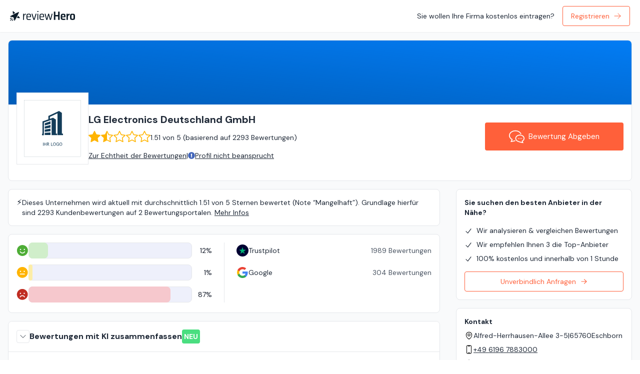

--- FILE ---
content_type: text/html; charset=utf-8
request_url: https://www.reviewhero.io/lg-electronics-deutschland-gmbh-alfred-herrhausen-allee-3-5-eschborn-0d37
body_size: 26023
content:
<!DOCTYPE html><html lang="de"><head><meta charSet="utf-8"/><meta name="viewport" content="width=device-width"/><title>LG Electronics Deutschland GmbH in Eschborn Erfahrungen &amp; Bewertungen | ReviewHero</title><meta name="robots" content="index,follow"/><meta name="description" content="Zusammenfassung von 2293 Bewertungen &amp; Meinungen über LG Electronics Deutschland GmbH in Eschborn. Sehen Sie, was Kunden mehrheitlich positiv oder negativ beurteilen und vergleichen Sie LG Electronics Deutschland GmbH auf einen Blick mit ähnlichen Anbietern!"/><meta property="og:title" content="LG Electronics Deutschland GmbH in Eschborn Erfahrungen &amp; Bewertungen | ReviewHero"/><meta property="og:description" content="Zusammenfassung von 2293 Bewertungen &amp; Meinungen über LG Electronics Deutschland GmbH in Eschborn. Sehen Sie, was Kunden mehrheitlich positiv oder negativ beurteilen und vergleichen Sie LG Electronics Deutschland GmbH auf einen Blick mit ähnlichen Anbietern!"/><link rel="canonical" href="https://www.reviewhero.io/lg-electronics-deutschland-gmbh-alfred-herrhausen-allee-3-5-eschborn-0d37"/><meta name="next-head-count" content="8"/><link rel="preload" href="/_next/static/css/19968bc19aeab2e7.css" as="style"/><link rel="stylesheet" href="/_next/static/css/19968bc19aeab2e7.css" data-n-g=""/><noscript data-n-css=""></noscript><script defer="" nomodule="" src="/_next/static/chunks/polyfills-c67a75d1b6f99dc8.js"></script><script defer="" src="/_next/static/chunks/1040-0fc25a3975a6d7b7.js"></script><script defer="" src="/_next/static/chunks/1965.40ebcf271e450f33.js"></script><script src="/_next/static/chunks/webpack-965ff78283432252.js" defer=""></script><script src="/_next/static/chunks/framework-212660725580d976.js" defer=""></script><script src="/_next/static/chunks/main-75249acd85e25581.js" defer=""></script><script src="/_next/static/chunks/pages/_app-df11d30c47d34b60.js" defer=""></script><script src="/_next/static/chunks/8ed0c0c7-9972574fa6f8c50c.js" defer=""></script><script src="/_next/static/chunks/9cb7a7c1-86b7415ec30877de.js" defer=""></script><script src="/_next/static/chunks/5089-80ed7bcd357d6c39.js" defer=""></script><script src="/_next/static/chunks/8579-05cbc0183b1a63cc.js" defer=""></script><script src="/_next/static/chunks/7486-77a5a53f844c6fe7.js" defer=""></script><script src="/_next/static/chunks/8480-8a6b394746d1330e.js" defer=""></script><script src="/_next/static/chunks/8080-1f58c5c800590187.js" defer=""></script><script src="/_next/static/chunks/7481-6a78846a5e20be42.js" defer=""></script><script src="/_next/static/chunks/4821-e9adddb5d46e6feb.js" defer=""></script><script src="/_next/static/chunks/3034-af2a94a9df5e3471.js" defer=""></script><script src="/_next/static/chunks/3068-f2ffaca9a3632e97.js" defer=""></script><script src="/_next/static/chunks/8643-00cca774ced4251b.js" defer=""></script><script src="/_next/static/chunks/1521-59c397b12aebd054.js" defer=""></script><script src="/_next/static/chunks/pages/%5BspaceSlug%5D-923bf7b694fbb1f3.js" defer=""></script><script src="/_next/static/BaeB78SSB_BmVWzirnThs/_buildManifest.js" defer=""></script><script src="/_next/static/BaeB78SSB_BmVWzirnThs/_ssgManifest.js" defer=""></script></head><body><div id="__next"><noscript><iframe src="https://www.googletagmanager.com/ns.html?id=GTM-PTW2ZX65" height="0" width="0" style="display:none;visibility:hidden"></iframe></noscript><style>
    #nprogress {
      pointer-events: none;
    }
    #nprogress .bar {
      background: #29D;
      position: fixed;
      z-index: 9999;
      top: 0;
      left: 0;
      width: 100%;
      height: 4px;
    }
    #nprogress .peg {
      display: block;
      position: absolute;
      right: 0px;
      width: 100px;
      height: 100%;
      box-shadow: 0 0 10px #29D, 0 0 5px #29D;
      opacity: 1;
      -webkit-transform: rotate(3deg) translate(0px, -4px);
      -ms-transform: rotate(3deg) translate(0px, -4px);
      transform: rotate(3deg) translate(0px, -4px);
    }
    #nprogress .spinner {
      display: block;
      position: fixed;
      z-index: 1031;
      top: 15px;
      right: 15px;
    }
    #nprogress .spinner-icon {
      width: 18px;
      height: 18px;
      box-sizing: border-box;
      border: solid 2px transparent;
      border-top-color: #29D;
      border-left-color: #29D;
      border-radius: 50%;
      -webkit-animation: nprogresss-spinner 400ms linear infinite;
      animation: nprogress-spinner 400ms linear infinite;
    }
    .nprogress-custom-parent {
      overflow: hidden;
      position: relative;
    }
    .nprogress-custom-parent #nprogress .spinner,
    .nprogress-custom-parent #nprogress .bar {
      position: absolute;
    }
    @-webkit-keyframes nprogress-spinner {
      0% {
        -webkit-transform: rotate(0deg);
      }
      100% {
        -webkit-transform: rotate(360deg);
      }
    }
    @keyframes nprogress-spinner {
      0% {
        transform: rotate(0deg);
      }
      100% {
        transform: rotate(360deg);
      }
    }
  </style><div class="bg-gray-50"><nav class="fixed inset-x-0 top-0 z-20 h-16 px-4 overflow-hidden bg-white shadow-sm"><div class="relative flex items-center w-full h-full mx-auto w-masonry"><div class="flex justify-between items-center  transition-transform duration-200 px-1 w-full translate-y-0"><a href="/"><img alt="ReviewHero" src="/_next/static/media/logo.c853b2cc.svg" width="130" height="20" decoding="async" data-nimg="1" class="w-auto h-5" loading="lazy" style="color:transparent"/></a><div class="text-sm"><span class="hidden lg:inline">Sie wollen Ihre Firma kostenlos eintragen?</span><button class="ml-4 btn cta-orange-outline">Registrieren<svg xmlns="http://www.w3.org/2000/svg" fill="none" viewBox="0 0 24 24" stroke-width="1.5" stroke="currentColor" aria-hidden="true" class="w-4 h-4 ml-2"><path stroke-linecap="round" stroke-linejoin="round" d="M13.5 4.5L21 12m0 0l-7.5 7.5M21 12H3"></path></svg></button></div></div></div></nav><div class="h-16"></div><!--$--><!--/$--><div id="header" class="px-4 mx-auto mt-4 w-masonry xl:px-0"><header class="relative flex flex-col items-center w-full overflow-hidden bg-white border rounded-lg"><!--$!--><template data-dgst="DYNAMIC_SERVER_USAGE"></template><!--/$--><div class="relative w-full gradient-dark-blue h-16 md:h-32"></div><div class="w-full px-4 md:border-none"><div class="relative flex w-full gap-4 mt-4 md:gap-8 md:mt-0"><div class="flex flex-col items-center flex-shrink-0 gap-4 pb-8 md:-mt-6"><div class="flex items-center justify-center w-24 h-24 p-2 overflow-hidden bg-white border md:w-36 md:h-36"><svg width="1000" height="1000" viewBox="0 0 1000 1000" fill="none" xmlns="http://www.w3.org/2000/svg"><path d="M376.914 467.252V502.776C390.147 500.239 404.032 497.607 418.663 494.882C434.039 491.969 450.253 488.867 467.4 485.672V444.227C450.253 448.644 434.039 452.779 418.663 456.632C404.032 460.391 390.147 463.868 376.914 467.252Z" fill="#143D59"></path><path d="M376.914 568.563V603.907H467.4V562.656C450.253 563.781 434.039 564.813 418.663 565.844C404.032 566.781 390.147 567.625 376.914 568.563Z" fill="#143D59"></path><path d="M376.914 517.184V552.008C390.147 550.808 404.032 549.422 418.663 548.129C434.039 546.651 450.253 545.173 467.4 543.51V502.773C450.253 505.452 434.039 508.039 418.663 510.533C404.032 512.842 390.147 515.059 376.914 517.184Z" fill="#143D59"></path><path d="M376.914 416.982V452.206C390.147 448.478 404.032 444.565 418.663 440.464C434.039 436.178 450.253 431.612 467.4 426.766V385.672C450.253 391.636 434.039 397.227 418.663 402.538C404.032 407.57 390.147 412.416 376.914 416.982Z" fill="#143D59"></path><path d="M649.177 252.268L603.412 222L586.703 229.799L441.518 297.669L434.834 300.826V354.955L348.317 385.037L340.426 387.729V583.354H333V606.566H363.819V404.163L485.519 361.825V604.43H572.5V581.219H554.398V357.554L508.912 329.236L507.334 329.794L506.962 329.979L493.316 334.714L458.32 346.877V315.588L580.019 258.674V605.173H667V581.962H649.177V252.268Z" fill="#143D59"></path><path d="M348.982 724H355.142V773H348.982V724ZM395.316 724H401.476V773H395.316V749.9H372.916V773H366.756V724H372.916V744.02H395.316V724ZM440.963 773L426.613 749.9H419.263V773H413.103V724H429.413C438.093 724 443.833 728.69 443.833 736.95C443.833 743.74 439.983 748.15 433.613 749.48L448.243 773H440.963ZM429.553 729.88H419.263V744.02H429.553C434.663 744.02 437.463 741.85 437.463 736.95C437.463 732.05 434.663 729.88 429.553 729.88ZM476.678 724H482.838V767.12H505.098V773H476.678V724ZM530.854 723.44C542.544 723.44 552.834 732.19 552.834 748.5C552.834 764.81 542.544 773.56 530.854 773.56C519.164 773.56 508.874 764.81 508.874 748.5C508.874 732.19 519.164 723.44 530.854 723.44ZM530.854 729.32C522.174 729.32 515.244 735.69 515.244 748.5C515.244 761.31 522.174 767.68 530.854 767.68C539.534 767.68 546.464 761.31 546.464 748.5C546.464 735.69 539.534 729.32 530.854 729.32ZM585.204 754.17V748.29H601.654V773H596.404L595.774 766.28C593.464 770.34 588.634 773.56 581.984 773.56C570.854 773.56 560.144 765.51 560.144 748.5C560.144 731.49 570.854 723.44 582.264 723.44C592.554 723.44 599.344 729.39 601.514 738.28L595.564 740.03C593.324 733.17 588.774 729.32 582.264 729.32C573.234 729.32 566.514 735.83 566.514 748.5C566.514 761.17 573.234 767.68 582.264 767.68C590.734 767.68 595.214 762.01 595.774 754.17H585.204ZM631.958 723.44C643.648 723.44 653.938 732.19 653.938 748.5C653.938 764.81 643.648 773.56 631.958 773.56C620.268 773.56 609.978 764.81 609.978 748.5C609.978 732.19 620.268 723.44 631.958 723.44ZM631.958 729.32C623.278 729.32 616.348 735.69 616.348 748.5C616.348 761.31 623.278 767.68 631.958 767.68C640.638 767.68 647.568 761.31 647.568 748.5C647.568 735.69 640.638 729.32 631.958 729.32Z" fill="#143D59"></path><rect x="50.5" y="50.5" width="899" height="899" stroke="#143D59"></rect></svg></div></div><div class="w-full md:py-4"><div class="flex flex-col justify-between gap-x-4 md:flex-row"><div><div class="flex justify-between w-full"><h1 class="text-xl font-semibold">LG Electronics Deutschland GmbH</h1></div><div class="flex flex-col gap-1 items-start mt-2 text-sm lg:gap-2 lg:items-end lg:flex-row"><div data-tip="1.5" class="space-x-[1px] flex flex-nowrap text-accent tooltip tooltip-right"><svg class="md:h-6 md:w-6" fill="currentColor" height="16" viewBox="0 0 16 16" width="16" xmlns="http://www.w3.org/2000/svg"><path d="M3.612 15.443c-.386.198-.824-.149-.746-.592l.83-4.73L.173 6.765c-.329-.314-.158-.888.283-.95l4.898-.696L7.538.792c.197-.39.73-.39.927 0l2.184 4.327 4.898.696c.441.062.612.636.282.95l-3.522 3.356.83 4.73c.078.443-.36.79-.746.592L8 13.187l-4.389 2.256z"></path></svg><svg class="md:h-6 md:w-6" fill="currentColor" height="16" viewBox="0 0 16 16" width="16" xmlns="http://www.w3.org/2000/svg"><path d="M5.354 5.119 7.538.792A.516.516 0 0 1 8 .5c.183 0 .366.097.465.292l2.184 4.327 4.898.696A.537.537 0 0 1 16 6.32a.548.548 0 0 1-.17.445l-3.523 3.356.83 4.73c.078.443-.36.79-.746.592L8 13.187l-4.389 2.256a.52.52 0 0 1-.146.05c-.342.06-.668-.254-.6-.642l.83-4.73L.173 6.765a.55.55 0 0 1-.172-.403.58.58 0 0 1 .085-.302.513.513 0 0 1 .37-.245l4.898-.696zM8 12.027a.5.5 0 0 1 .232.056l3.686 1.894-.694-3.957a.565.565 0 0 1 .162-.505l2.907-2.77-4.052-.576a.525.525 0 0 1-.393-.288L8.001 2.223 8 2.226v9.8z"></path></svg><svg class="md:h-6 md:w-6" fill="currentColor" height="16" viewBox="0 0 16 16" width="16" xmlns="http://www.w3.org/2000/svg"><path d="M2.866 14.85c-.078.444.36.791.746.593l4.39-2.256 4.389 2.256c.386.198.824-.149.746-.592l-.83-4.73 3.522-3.356c.33-.314.16-.888-.282-.95l-4.898-.696L8.465.792a.513.513 0 0 0-.927 0L5.354 5.12l-4.898.696c-.441.062-.612.636-.283.95l3.523 3.356-.83 4.73zm4.905-2.767-3.686 1.894.694-3.957a.565.565 0 0 0-.163-.505L1.71 6.745l4.052-.576a.525.525 0 0 0 .393-.288L8 2.223l1.847 3.658a.525.525 0 0 0 .393.288l4.052.575-2.906 2.77a.565.565 0 0 0-.163.506l.694 3.957-3.686-1.894a.503.503 0 0 0-.461 0z"></path></svg><svg class="md:h-6 md:w-6" fill="currentColor" height="16" viewBox="0 0 16 16" width="16" xmlns="http://www.w3.org/2000/svg"><path d="M2.866 14.85c-.078.444.36.791.746.593l4.39-2.256 4.389 2.256c.386.198.824-.149.746-.592l-.83-4.73 3.522-3.356c.33-.314.16-.888-.282-.95l-4.898-.696L8.465.792a.513.513 0 0 0-.927 0L5.354 5.12l-4.898.696c-.441.062-.612.636-.283.95l3.523 3.356-.83 4.73zm4.905-2.767-3.686 1.894.694-3.957a.565.565 0 0 0-.163-.505L1.71 6.745l4.052-.576a.525.525 0 0 0 .393-.288L8 2.223l1.847 3.658a.525.525 0 0 0 .393.288l4.052.575-2.906 2.77a.565.565 0 0 0-.163.506l.694 3.957-3.686-1.894a.503.503 0 0 0-.461 0z"></path></svg><svg class="md:h-6 md:w-6" fill="currentColor" height="16" viewBox="0 0 16 16" width="16" xmlns="http://www.w3.org/2000/svg"><path d="M2.866 14.85c-.078.444.36.791.746.593l4.39-2.256 4.389 2.256c.386.198.824-.149.746-.592l-.83-4.73 3.522-3.356c.33-.314.16-.888-.282-.95l-4.898-.696L8.465.792a.513.513 0 0 0-.927 0L5.354 5.12l-4.898.696c-.441.062-.612.636-.283.95l3.523 3.356-.83 4.73zm4.905-2.767-3.686 1.894.694-3.957a.565.565 0 0 0-.163-.505L1.71 6.745l4.052-.576a.525.525 0 0 0 .393-.288L8 2.223l1.847 3.658a.525.525 0 0 0 .393.288l4.052.575-2.906 2.77a.565.565 0 0 0-.163.506l.694 3.957-3.686-1.894a.503.503 0 0 0-.461 0z"></path></svg></div><div class="leading-5">1.51<!-- --> <!-- -->von<!-- --> 5 (<!-- -->basierend auf<!-- --> <!-- -->2293 Bewertungen<!-- -->)</div></div><div class="flex flex-col gap-2 mt-2 text-sm lg:items-end lg:flex-row link-container"><a class="block mt-2" rel="nofollow" target="_blank" href="/rechtliches/pruefung-der-echtheit">Zur Echtheit der Bewertungen</a><div class="hidden lg:block">|</div><button class="inline underline"><div class="flex items-center gap-1"><svg width="14" height="14" viewBox="0 0 14 14" fill="none" xmlns="http://www.w3.org/2000/svg"><path d="M13.8891 6.99826C13.8891 10.8037 10.8046 13.8872 7.00022 13.8872C3.19586 13.8872 0.111328 10.8037 0.111328 6.99826C0.111328 3.19501 3.19586 0.109375 7.00022 0.109375C10.8046 0.109375 13.8891 3.19501 13.8891 6.99826ZM7.00022 8.38715C6.29452 8.38715 5.72244 8.95924 5.72244 9.66493C5.72244 10.3706 6.29452 10.9427 7.00022 10.9427C7.70591 10.9427 8.278 10.3706 8.278 9.66493C8.278 8.95924 7.70591 8.38715 7.00022 8.38715ZM5.78708 3.79421L5.99313 7.57199C6.00277 7.74876 6.14894 7.88715 6.32597 7.88715H7.67447C7.8515 7.88715 7.99766 7.74876 8.0073 7.57199L8.21336 3.79421C8.22377 3.60326 8.07174 3.44271 7.88052 3.44271H6.11988C5.92866 3.44271 5.77666 3.60326 5.78708 3.79421Z" fill="#4366BA"></path></svg><span>Profil nicht beansprucht</span></div></button></div></div><div class="flex flex-col items-center justify-center gap-4"><a rel="nofollow noopener" href="/lg-electronics-deutschland-gmbh-alfred-herrhausen-allee-3-5-eschborn-0d37/review" class="hidden text-[15px] h-14 px-12 text-white btn btn-lg md:flex flex-nowrap cta-orange whitespace-nowrap"><svg width="31" height="31" viewBox="0 0 31 31" fill="none" xmlns="http://www.w3.org/2000/svg"><path d="M5.81311 23.9826L7.36414 20.5142L6.65477 20.151C5.12947 19.37 3.8787 18.3079 3.01784 17.0839C2.15644 15.8577 1.68115 14.479 1.68012 13.0094C1.68066 11.856 1.97377 10.7605 2.51415 9.74813C3.32463 8.23101 4.7034 6.90425 6.47264 5.95917C8.24086 5.01361 10.3929 4.45307 12.7179 4.45355C15.2036 4.45307 17.4859 5.09559 19.3131 6.16321C21.1425 7.23078 22.5076 8.71841 23.2044 10.3963L24.7554 9.75086C23.8935 7.67973 22.2577 5.93725 20.1608 4.71215C18.0617 3.48716 15.4924 2.77398 12.7179 2.77344C9.2581 2.77459 6.11118 3.87878 3.79774 5.70651C2.64215 6.62095 1.69435 7.71921 1.03257 8.95576C0.371396 10.1912 -0.000543457 11.5678 1.46497e-06 13.0095C-0.00108838 14.8488 0.605955 16.5775 1.64397 18.0509C2.53988 19.3241 3.75512 20.4113 5.19069 21.2596L3.06434 26.0139L4.52346 25.852C7.51895 25.5184 10.4328 24.8063 12.8513 24.0812L12.3689 22.4722C10.4241 23.0556 8.15391 23.6234 5.81311 23.9826Z" fill="white"></path><path d="M30.24 15.7763C29.5115 14.4172 28.3214 13.2966 26.8568 12.5134C25.3911 11.7303 23.6443 11.2818 21.7728 11.2812C19.2778 11.2823 17.0031 12.0776 15.3219 13.4055C14.4819 14.07 13.79 14.8707 13.3049 15.7764C12.8203 16.6815 12.5463 17.6949 12.5469 18.7549C12.5458 20.377 13.1879 21.8766 14.2374 23.0738C14.3681 23.2225 14.5048 23.3674 14.647 23.5075C14.7416 23.5999 14.8423 23.6874 14.9418 23.776C14.9921 23.8209 15.0392 23.8684 15.0906 23.9122C15.2262 24.027 15.3673 24.1364 15.5106 24.2436C15.5297 24.2584 15.5472 24.2737 15.5663 24.2879C16.3813 24.8873 17.3247 25.3637 18.354 25.6957C18.3605 25.6979 18.3665 25.7001 18.3726 25.7022C20.0975 26.3706 23.7246 27.6422 27.5305 28.0677L28.9897 28.2295L27.3965 24.6691C27.3971 24.6686 27.3976 24.6686 27.3982 24.668C27.5973 24.5439 27.7865 24.411 27.973 24.2737C28.0403 24.2245 28.1075 24.1748 28.1732 24.1239C28.3263 24.0041 28.4751 23.8821 28.6178 23.7542C28.7278 23.6563 28.8306 23.554 28.9345 23.4518C29.0346 23.3511 29.1379 23.2538 29.2326 23.1488C29.4328 22.9273 29.6225 22.6982 29.7927 22.4564C30.5518 21.3801 30.9991 20.108 30.9981 18.7549C30.9985 17.6949 30.7246 16.6815 30.24 15.7763ZM28.4182 21.4894C27.8368 22.3168 26.9853 23.0421 25.9396 23.5769L25.2302 23.9401L26.2354 26.1869C25.4895 26.06 24.7566 25.9047 24.0544 25.734C24.0401 25.7308 24.0254 25.7269 24.0111 25.7236C23.8531 25.6854 23.6972 25.6455 23.5424 25.6055C23.5135 25.5984 23.4845 25.5907 23.456 25.5836C23.3079 25.5448 23.1612 25.5059 23.0169 25.466C22.9858 25.4578 22.9557 25.449 22.925 25.4408C22.7801 25.4008 22.6357 25.3604 22.4946 25.32C22.4793 25.3156 22.4645 25.3112 22.4493 25.3063C22.0046 25.1777 21.5823 25.0476 21.1864 24.9191C21.1542 24.9087 21.1203 24.8978 21.088 24.8873C20.9917 24.8562 20.8999 24.825 20.8074 24.7944C20.7478 24.7742 20.6871 24.7544 20.6292 24.7348C20.5503 24.708 20.4743 24.6818 20.3984 24.6555C20.3284 24.6309 20.2584 24.6068 20.1906 24.5827C20.1271 24.5603 20.0642 24.5384 20.0035 24.5166C19.9269 24.4892 19.8531 24.4624 19.7809 24.4361C19.7306 24.4181 19.6797 24.3995 19.631 24.382C19.5495 24.352 19.4714 24.3224 19.3953 24.294C19.3599 24.2808 19.3226 24.2672 19.2887 24.2541C19.1804 24.213 19.0765 24.1731 18.9808 24.136L18.9551 24.1261L18.9288 24.1179C17.5123 23.6727 16.3217 22.9064 15.5025 21.968C14.6815 21.0261 14.2281 19.9312 14.2271 18.7549C14.2276 17.9831 14.4229 17.2508 14.7865 16.5688C15.3318 15.5472 16.2681 14.6421 17.4801 13.9951C18.6909 13.3476 20.1709 12.9609 21.7728 12.9614C23.9084 12.9603 25.827 13.65 27.1806 14.723C27.8583 15.2591 28.3942 15.888 28.7579 16.5689C29.1222 17.2509 29.3174 17.9832 29.318 18.7549C29.3168 19.7381 29.0001 20.6603 28.4182 21.4894Z" fill="white"></path><path d="M18.8631 18.2188C18.3966 18.2188 18.0176 18.5972 18.0176 19.0648C18.0176 19.5313 18.3966 19.9098 18.8631 19.9098C19.3302 19.9098 19.7092 19.5313 19.7092 19.0648C19.7092 18.5972 19.3302 18.2188 18.8631 18.2188Z" fill="white"></path><path d="M22.1223 18.2188C21.6558 18.2188 21.2773 18.5972 21.2773 19.0648C21.2773 19.5313 21.6558 19.9098 22.1223 19.9098C22.59 19.9098 22.9684 19.5313 22.9684 19.0648C22.9684 18.5972 22.5899 18.2188 22.1223 18.2188Z" fill="white"></path><path d="M25.3845 18.2188C24.9175 18.2188 24.5391 18.5972 24.5391 19.0648C24.5391 19.5313 24.9175 19.9098 25.3845 19.9098C25.8516 19.9098 26.2301 19.5313 26.2301 19.0648C26.2301 18.5972 25.8516 18.2188 25.3845 18.2188Z" fill="white"></path></svg><span class="ml-2">Bewertung Abgeben</span></a></div></div></div></div><div class="py-4 md:hidden"><div class="flex flex-col items-center gap-4"><a rel="nofollow noopener" href="/lg-electronics-deutschland-gmbh-alfred-herrhausen-allee-3-5-eschborn-0d37/review" class="h-12 text-base text-white btn btn-block cta-orange"><svg width="31" height="31" viewBox="0 0 31 31" fill="none" xmlns="http://www.w3.org/2000/svg"><path d="M5.81311 23.9826L7.36414 20.5142L6.65477 20.151C5.12947 19.37 3.8787 18.3079 3.01784 17.0839C2.15644 15.8577 1.68115 14.479 1.68012 13.0094C1.68066 11.856 1.97377 10.7605 2.51415 9.74813C3.32463 8.23101 4.7034 6.90425 6.47264 5.95917C8.24086 5.01361 10.3929 4.45307 12.7179 4.45355C15.2036 4.45307 17.4859 5.09559 19.3131 6.16321C21.1425 7.23078 22.5076 8.71841 23.2044 10.3963L24.7554 9.75086C23.8935 7.67973 22.2577 5.93725 20.1608 4.71215C18.0617 3.48716 15.4924 2.77398 12.7179 2.77344C9.2581 2.77459 6.11118 3.87878 3.79774 5.70651C2.64215 6.62095 1.69435 7.71921 1.03257 8.95576C0.371396 10.1912 -0.000543457 11.5678 1.46497e-06 13.0095C-0.00108838 14.8488 0.605955 16.5775 1.64397 18.0509C2.53988 19.3241 3.75512 20.4113 5.19069 21.2596L3.06434 26.0139L4.52346 25.852C7.51895 25.5184 10.4328 24.8063 12.8513 24.0812L12.3689 22.4722C10.4241 23.0556 8.15391 23.6234 5.81311 23.9826Z" fill="white"></path><path d="M30.24 15.7763C29.5115 14.4172 28.3214 13.2966 26.8568 12.5134C25.3911 11.7303 23.6443 11.2818 21.7728 11.2812C19.2778 11.2823 17.0031 12.0776 15.3219 13.4055C14.4819 14.07 13.79 14.8707 13.3049 15.7764C12.8203 16.6815 12.5463 17.6949 12.5469 18.7549C12.5458 20.377 13.1879 21.8766 14.2374 23.0738C14.3681 23.2225 14.5048 23.3674 14.647 23.5075C14.7416 23.5999 14.8423 23.6874 14.9418 23.776C14.9921 23.8209 15.0392 23.8684 15.0906 23.9122C15.2262 24.027 15.3673 24.1364 15.5106 24.2436C15.5297 24.2584 15.5472 24.2737 15.5663 24.2879C16.3813 24.8873 17.3247 25.3637 18.354 25.6957C18.3605 25.6979 18.3665 25.7001 18.3726 25.7022C20.0975 26.3706 23.7246 27.6422 27.5305 28.0677L28.9897 28.2295L27.3965 24.6691C27.3971 24.6686 27.3976 24.6686 27.3982 24.668C27.5973 24.5439 27.7865 24.411 27.973 24.2737C28.0403 24.2245 28.1075 24.1748 28.1732 24.1239C28.3263 24.0041 28.4751 23.8821 28.6178 23.7542C28.7278 23.6563 28.8306 23.554 28.9345 23.4518C29.0346 23.3511 29.1379 23.2538 29.2326 23.1488C29.4328 22.9273 29.6225 22.6982 29.7927 22.4564C30.5518 21.3801 30.9991 20.108 30.9981 18.7549C30.9985 17.6949 30.7246 16.6815 30.24 15.7763ZM28.4182 21.4894C27.8368 22.3168 26.9853 23.0421 25.9396 23.5769L25.2302 23.9401L26.2354 26.1869C25.4895 26.06 24.7566 25.9047 24.0544 25.734C24.0401 25.7308 24.0254 25.7269 24.0111 25.7236C23.8531 25.6854 23.6972 25.6455 23.5424 25.6055C23.5135 25.5984 23.4845 25.5907 23.456 25.5836C23.3079 25.5448 23.1612 25.5059 23.0169 25.466C22.9858 25.4578 22.9557 25.449 22.925 25.4408C22.7801 25.4008 22.6357 25.3604 22.4946 25.32C22.4793 25.3156 22.4645 25.3112 22.4493 25.3063C22.0046 25.1777 21.5823 25.0476 21.1864 24.9191C21.1542 24.9087 21.1203 24.8978 21.088 24.8873C20.9917 24.8562 20.8999 24.825 20.8074 24.7944C20.7478 24.7742 20.6871 24.7544 20.6292 24.7348C20.5503 24.708 20.4743 24.6818 20.3984 24.6555C20.3284 24.6309 20.2584 24.6068 20.1906 24.5827C20.1271 24.5603 20.0642 24.5384 20.0035 24.5166C19.9269 24.4892 19.8531 24.4624 19.7809 24.4361C19.7306 24.4181 19.6797 24.3995 19.631 24.382C19.5495 24.352 19.4714 24.3224 19.3953 24.294C19.3599 24.2808 19.3226 24.2672 19.2887 24.2541C19.1804 24.213 19.0765 24.1731 18.9808 24.136L18.9551 24.1261L18.9288 24.1179C17.5123 23.6727 16.3217 22.9064 15.5025 21.968C14.6815 21.0261 14.2281 19.9312 14.2271 18.7549C14.2276 17.9831 14.4229 17.2508 14.7865 16.5688C15.3318 15.5472 16.2681 14.6421 17.4801 13.9951C18.6909 13.3476 20.1709 12.9609 21.7728 12.9614C23.9084 12.9603 25.827 13.65 27.1806 14.723C27.8583 15.2591 28.3942 15.888 28.7579 16.5689C29.1222 17.2509 29.3174 17.9832 29.318 18.7549C29.3168 19.7381 29.0001 20.6603 28.4182 21.4894Z" fill="white"></path><path d="M18.8631 18.2188C18.3966 18.2188 18.0176 18.5972 18.0176 19.0648C18.0176 19.5313 18.3966 19.9098 18.8631 19.9098C19.3302 19.9098 19.7092 19.5313 19.7092 19.0648C19.7092 18.5972 19.3302 18.2188 18.8631 18.2188Z" fill="white"></path><path d="M22.1223 18.2188C21.6558 18.2188 21.2773 18.5972 21.2773 19.0648C21.2773 19.5313 21.6558 19.9098 22.1223 19.9098C22.59 19.9098 22.9684 19.5313 22.9684 19.0648C22.9684 18.5972 22.5899 18.2188 22.1223 18.2188Z" fill="white"></path><path d="M25.3845 18.2188C24.9175 18.2188 24.5391 18.5972 24.5391 19.0648C24.5391 19.5313 24.9175 19.9098 25.3845 19.9098C25.8516 19.9098 26.2301 19.5313 26.2301 19.0648C26.2301 18.5972 25.8516 18.2188 25.3845 18.2188Z" fill="white"></path></svg><span class="ml-2">Bewertung Abgeben</span></a></div></div><nav class="hidden"><ul class="mt-6 tabs"><li><a class="tab capitalize tab-active tab-bordered font-medium" style="border-color:#3867BF" href="/lg-electronics-deutschland-gmbh-alfred-herrhausen-allee-3-5-eschborn-0d37#overview">Übersicht</a></li><li><a class="tab capitalize" href="/lg-electronics-deutschland-gmbh-alfred-herrhausen-allee-3-5-eschborn-0d37#bewertungen">bewertungen</a></li><li><a class="tab capitalize" href="/lg-electronics-deutschland-gmbh-alfred-herrhausen-allee-3-5-eschborn-0d37#information">Info</a></li></ul></nav></div></header></div><div class="grid gap-4 px-4 mx-auto lg:gap-8 xl:px-0 w-masonry lg:grid-cols-10"><div class="flex flex-col lg:col-span-7"></div></div><div class="grid gap-4 px-4 pb-4 mx-auto lg:gap-8 xl:px-0 w-masonry lg:grid-cols-10"><main class="flex flex-col lg:col-span-7 cards-flat"><div class="flex gap-4 p-4 bg-white rounded-lg border mt-4"><div class="">⚡️</div><div class="flex flex-col gap-2"><div class="text-sm">Dieses Unternehmen wird aktuell mit durchschnittlich 1.51 von 5 Sternen bewertet (Note “Mangelhaft”). Grundlage hierfür sind 2293 Kundenbewertungen auf 2 Bewertungsportalen.<!-- --> <span class="underline tooltip" data-tip="Es ist möglich, dass weitere Bewertungen dieser Firma im Internet existieren, die nicht eingebunden wurden, z. B. durch falsche Verknüpfungen oder Datenabweichungen. Ergänzende Bewertungen oder abweichende Daten können Sie uns per E-Mail melden. Wir prüfen und korrigieren diese bei Bedarf zeitnah.">Mehr Infos</span></div></div></div><div id="overview" class="grid overflow-hidden gap-4 text-sm pt-4"><div class="p-4 bg-white rounded-lg border"><div class="flex flex-col pb-1 lg:flex-row"><dl class="flex-1 space-y-3"><div class="flex items-center text-sm"><dt class="flex flex-1 gap-4 items-center"><div data-tip="Positiv" class="tooltip tooltip-right"><svg class="w-6 h-6" width="15" height="16" viewBox="0 0 15 16" fill="none" xmlns="http://www.w3.org/2000/svg"><path d="M7.42969 0.6875C5.98341 0.6875 4.56962 1.11637 3.36708 1.91988C2.16455 2.72339 1.22729 3.86544 0.673822 5.20163C0.120356 6.53781 -0.024456 8.00811 0.257698 9.4266C0.539853 10.8451 1.2363 12.148 2.25897 13.1707C3.28164 14.1934 4.58461 14.8898 6.00309 15.172C7.42158 15.4541 8.89188 15.3093 10.2281 14.7559C11.5642 14.2024 12.7063 13.2651 13.5098 12.0626C14.3133 10.8601 14.7422 9.44628 14.7422 8C14.74 6.06129 13.9688 4.20263 12.5979 2.83176C11.2271 1.46088 9.3684 0.689741 7.42969 0.6875ZM9.96094 5.75C10.1278 5.75 10.2909 5.79948 10.4297 5.8922C10.5685 5.98491 10.6766 6.11669 10.7405 6.27086C10.8043 6.42504 10.821 6.59469 10.7885 6.75836C10.7559 6.92203 10.6756 7.07237 10.5576 7.19037C10.4396 7.30837 10.2892 7.38873 10.1255 7.42129C9.96188 7.45384 9.79223 7.43713 9.63805 7.37327C9.48388 7.30941 9.3521 7.20127 9.25939 7.06251C9.16668 6.92376 9.11719 6.76063 9.11719 6.59375C9.1172 6.36998 9.2061 6.15537 9.36433 5.99714C9.52256 5.83891 9.73717 5.75001 9.96094 5.75ZM4.89844 5.75C5.06532 5.75 5.22845 5.79948 5.3672 5.8922C5.50596 5.98491 5.6141 6.11669 5.67796 6.27086C5.74183 6.42504 5.75853 6.59469 5.72598 6.75836C5.69342 6.92203 5.61306 7.07237 5.49506 7.19037C5.37706 7.30837 5.22672 7.38873 5.06305 7.42129C4.89938 7.45384 4.72973 7.43713 4.57555 7.37327C4.42138 7.30941 4.2896 7.20127 4.19689 7.06251C4.10418 6.92376 4.05469 6.76063 4.05469 6.59375C4.0547 6.36998 4.1436 6.15537 4.30183 5.99714C4.46006 5.83891 4.67467 5.75001 4.89844 5.75ZM10.8402 9.96896C10.4944 10.5675 9.99727 11.0645 9.39862 11.41C8.79997 11.7556 8.12092 11.9375 7.4297 11.9375C6.73848 11.9375 6.05943 11.7556 5.46078 11.4101C4.86212 11.0645 4.36494 10.5675 4.01919 9.96899C3.98221 9.90505 3.95818 9.83444 3.94848 9.76121C3.93878 9.68798 3.94361 9.61356 3.96267 9.54219C3.98173 9.47082 4.01467 9.40391 4.05959 9.34527C4.10452 9.28663 4.16055 9.23741 4.2245 9.20043C4.28844 9.16344 4.35905 9.13942 4.43228 9.12972C4.50551 9.12002 4.57993 9.12484 4.6513 9.14391C4.72267 9.16297 4.78958 9.19591 4.84822 9.24083C4.90686 9.28576 4.95608 9.34179 4.99306 9.40574C5.24002 9.83345 5.5952 10.1886 6.02293 10.4356C6.45065 10.6825 6.93584 10.8125 7.42973 10.8125C7.92362 10.8125 8.40881 10.6825 8.83653 10.4355C9.26426 10.1886 9.61944 9.83342 9.86639 9.4057C9.90337 9.34176 9.95259 9.28573 10.0112 9.24081C10.0699 9.19589 10.1368 9.16296 10.2081 9.1439C10.2795 9.12484 10.3539 9.12002 10.4272 9.12972C10.5004 9.13942 10.571 9.16344 10.6349 9.20043C10.6989 9.23741 10.7549 9.28663 10.7998 9.34527C10.8447 9.4039 10.8777 9.47081 10.8967 9.54218C10.9158 9.61354 10.9206 9.68796 10.9109 9.76119C10.9012 9.83442 10.8772 9.90501 10.8402 9.96896Z" fill="#4EAD36"></path></svg></div><span class="sr-only">Positiv</span><div class="overflow-hidden relative flex-1"><div class="h-8 bg-[#EEF0FB] border rounded-lg"></div><div class="absolute inset-y-0 rounded-lg px-1 py-1 bg-[#D0EECA]" style="width:calc(12%)"></div></div></dt><dd class="w-10 text-sm tabular-nums text-right text-gray-900 whitespace-nowrap">12%</dd></div><div class="flex items-center text-sm"><dt class="flex flex-1 gap-4 items-center"><div data-tip="Neutral" class="tooltip tooltip-right"><svg class="w-6 h-6" width="14" height="15" viewBox="0 0 14 15" fill="none" xmlns="http://www.w3.org/2000/svg"><path d="M6.80819 0.570312C5.46166 0.570313 4.14537 0.969606 3.02577 1.7177C1.90616 2.46579 1.03354 3.52909 0.518246 4.77312C0.00294988 6.01715 -0.131875 7.38605 0.130821 8.70671C0.393516 10.0274 1.04193 11.2405 1.99408 12.1926C2.94622 13.1448 4.15932 13.7932 5.47998 14.0559C6.80064 14.3186 8.16954 14.1837 9.41357 13.6684C10.6576 13.1532 11.7209 12.2805 12.469 11.1609C13.2171 10.0413 13.6164 8.72503 13.6164 7.3785C13.6143 5.5735 12.8963 3.84302 11.62 2.56669C10.3437 1.29036 8.6132 0.572399 6.80819 0.570312ZM4.45151 5.28367C4.60688 5.28367 4.75876 5.32975 4.88795 5.41607C5.01713 5.50238 5.11782 5.62507 5.17728 5.76861C5.23673 5.91216 5.25229 6.07011 5.22198 6.22249C5.19167 6.37487 5.11685 6.51485 5.00699 6.62471C4.89712 6.73457 4.75715 6.80939 4.60477 6.8397C4.45238 6.87001 4.29443 6.85446 4.15089 6.795C4.00735 6.73554 3.88466 6.63485 3.79834 6.50567C3.71202 6.37648 3.66595 6.2246 3.66595 6.06923C3.66596 5.86089 3.74873 5.66109 3.89605 5.51377C4.04337 5.36645 4.24317 5.28369 4.45151 5.28367ZM9.42673 9.99704H4.18966C4.05076 9.99704 3.91756 9.94186 3.81934 9.84365C3.72113 9.74543 3.66595 9.61223 3.66595 9.47333C3.66595 9.33443 3.72113 9.20123 3.81934 9.10301C3.91756 9.0048 4.05076 8.94962 4.18966 8.94962H9.42673C9.56562 8.94962 9.69883 9.0048 9.79704 9.10301C9.89526 9.20123 9.95043 9.33443 9.95043 9.47333C9.95043 9.61223 9.89526 9.74543 9.79704 9.84365C9.69883 9.94186 9.56562 9.99704 9.42673 9.99704ZM9.16487 6.8548C9.00951 6.8548 8.85763 6.80872 8.72844 6.7224C8.59926 6.63609 8.49857 6.5134 8.43911 6.36986C8.37965 6.22631 8.3641 6.06836 8.39441 5.91598C8.42472 5.7636 8.49954 5.62362 8.6094 5.51376C8.71926 5.4039 8.85923 5.32908 9.01162 5.29877C9.164 5.26846 9.32195 5.28401 9.46549 5.34347C9.60904 5.40293 9.73172 5.50362 9.81804 5.6328C9.90436 5.76199 9.95043 5.91387 9.95043 6.06923C9.95042 6.27758 9.86766 6.47738 9.72034 6.6247C9.57302 6.77202 9.37321 6.85478 9.16487 6.8548Z" fill="#FFB400"></path></svg></div><span class="sr-only">Neutral</span><div class="overflow-hidden relative flex-1"><div class="h-8 bg-[#EEF0FB] border rounded-lg"></div><div class="absolute inset-y-0 rounded-lg px-1 py-1 bg-[#FCEDA8]" style="width:calc(1%)"></div></div></dt><dd class="w-10 text-sm tabular-nums text-right text-gray-900 whitespace-nowrap">1%</dd></div><div class="flex items-center text-sm"><dt class="flex flex-1 gap-4 items-center"><div data-tip="Negativ" class="tooltip tooltip-right"><svg class="w-6 h-6" width="14" height="15" viewBox="0 0 14 15" fill="none" xmlns="http://www.w3.org/2000/svg"><path d="M6.80819 0.570312C5.46166 0.570313 4.14537 0.969606 3.02577 1.7177C1.90616 2.46579 1.03354 3.52909 0.518246 4.77312C0.00294988 6.01715 -0.131875 7.38605 0.130821 8.70671C0.393516 10.0274 1.04193 11.2405 1.99408 12.1926C2.94622 13.1448 4.15932 13.7932 5.47998 14.0559C6.80064 14.3186 8.16954 14.1837 9.41357 13.6684C10.6576 13.1532 11.7209 12.2805 12.469 11.1609C13.2171 10.0413 13.6164 8.72503 13.6164 7.3785C13.6143 5.5735 12.8963 3.84302 11.62 2.56669C10.3437 1.29036 8.6132 0.572399 6.80819 0.570312ZM9.16487 5.28367C9.32024 5.28367 9.47212 5.32975 9.60131 5.41607C9.73049 5.50238 9.83118 5.62507 9.89064 5.76861C9.95009 5.91216 9.96565 6.07011 9.93534 6.22249C9.90503 6.37487 9.83021 6.51485 9.72035 6.62471C9.61049 6.73457 9.47051 6.80939 9.31813 6.8397C9.16574 6.87001 9.0078 6.85446 8.86425 6.795C8.72071 6.73554 8.59802 6.63485 8.5117 6.50567C8.42539 6.37648 8.37931 6.2246 8.37931 6.06923C8.37932 5.86089 8.46209 5.66109 8.60941 5.51377C8.75673 5.36645 8.95653 5.28369 9.16487 5.28367ZM4.45151 5.28367C4.60688 5.28367 4.75876 5.32975 4.88795 5.41607C5.01713 5.50238 5.11782 5.62507 5.17728 5.76861C5.23673 5.91216 5.25229 6.07011 5.22198 6.22249C5.19167 6.37487 5.11685 6.51485 5.00699 6.62471C4.89712 6.73457 4.75715 6.80939 4.60477 6.8397C4.45238 6.87001 4.29443 6.85446 4.15089 6.795C4.00735 6.73554 3.88466 6.63485 3.79834 6.50567C3.71202 6.37648 3.66595 6.2246 3.66595 6.06923C3.66596 5.86089 3.74873 5.66109 3.89605 5.51377C4.04337 5.36645 4.24317 5.28369 4.45151 5.28367ZM9.79237 10.9741C9.73285 11.0085 9.66712 11.0309 9.59893 11.04C9.53075 11.049 9.46145 11.0445 9.395 11.0268C9.32855 11.009 9.26625 10.9784 9.21166 10.9365C9.15707 10.8947 9.11126 10.8425 9.07684 10.7829C8.84693 10.3847 8.51624 10.054 8.11802 9.82411C7.7198 9.59419 7.26807 9.47314 6.80823 9.47314C6.3484 9.47313 5.89667 9.59417 5.49844 9.82409C5.10021 10.054 4.76952 10.3847 4.53961 10.7829C4.47007 10.9032 4.35561 10.9908 4.22142 11.0267C4.08722 11.0625 3.94428 11.0436 3.82405 10.9741C3.70381 10.9045 3.61612 10.7901 3.58028 10.6559C3.54443 10.5217 3.56336 10.3787 3.6329 10.2585C3.9548 9.70124 4.41769 9.23851 4.97506 8.9168C5.53243 8.59508 6.16465 8.42572 6.8082 8.42572C7.45176 8.42573 8.08397 8.5951 8.64134 8.91682C9.19871 9.23854 9.66159 9.70127 9.98349 10.2585C10.0179 10.3181 10.0403 10.3838 10.0493 10.452C10.0584 10.5202 10.0539 10.5894 10.0361 10.6559C10.0184 10.7223 9.98772 10.7846 9.9459 10.8392C9.90407 10.8938 9.8519 10.9396 9.79237 10.9741Z" fill="#C02D22"></path></svg></div><span class="sr-only">Negativ</span><div class="overflow-hidden relative flex-1"><div class="h-8 bg-[#EEF0FB] border rounded-lg"></div><div class="absolute inset-y-0 rounded-lg px-1 py-1 bg-[#F6C8CD]" style="width:calc(87%)"></div></div></dt><dd class="w-10 text-sm tabular-nums text-right text-gray-900 whitespace-nowrap">87%</dd></div></dl><div class="my-6 border-t border-l lg:my-0 lg:mx-6"></div><dl class="flex-1 space-y-3"><div class="flex items-center h-8 text-sm"><dt class="flex flex-1 gap-4 items-center"><img class="w-6 h-6" src="https://reviewhero.fra1.cdn.digitaloceanspaces.com/public/public/icons/Trustpilot.svg" alt="Trustpilot"/><div class="overflow-hidden relative flex-1">Trustpilot</div></dt><dd class="text-sm text-right text-gray-600 whitespace-nowrap">1989<!-- --> <!-- -->Bewertungen</dd></div><div class="flex items-center h-8 text-sm"><dt class="flex flex-1 gap-4 items-center"><img class="w-6 h-6" src="https://review-hero.fra1.cdn.digitaloceanspaces.com/public/icons/google_new.svg" alt="Google"/><div class="overflow-hidden relative flex-1">Google</div></dt><dd class="text-sm text-right text-gray-600 whitespace-nowrap">304<!-- --> <!-- -->Bewertungen</dd></div></dl></div></div></div><h2 id="bewertungen" class="h-4 opacity-0" role="heading" aria-hidden="true" aria-label="Bewertungen">Bewertungen</h2><div class=""><div class="text-sm bg-white mb-4 rounded-lg border"><button class="p-4 w-full focus:outline-none"><div class="flex gap-4 justify-start items-center"><div class="p-1 rounded border"><svg xmlns="http://www.w3.org/2000/svg" fill="none" viewBox="0 0 24 24" stroke-width="1.5" stroke="currentColor" aria-hidden="true" class="w-4 h-4 transition-transform duration-300"><path stroke-linecap="round" stroke-linejoin="round" d="M19.5 8.25l-7.5 7.5-7.5-7.5"></path></svg></div><div class="text-base font-semibold">Bewertungen mit KI zusammenfassen</div><div class="p-1 font-bold text-white uppercase bg-green-400 rounded">Neu</div></div></button></div><div class="flex flex-col space-y-2 focus:outline-none"><div class="space-y-4 rounded-lg relative overflow-hidden break-inside-avoid-column card border bg-white p-4"><div class="flex justify-between items-center"><div class="flex items-center space-x-4"><svg class="w-8 h-8 text-primary shrink-0" width="115" height="115" viewBox="0 0 115 115" fill="none" xmlns="http://www.w3.org/2000/svg"><circle cx="57.3974" cy="57.3974" r="57.3974" fill="#E8E4DF"></circle><mask id="mask0_21584_2699" style="mask-type:alpha" maskUnits="userSpaceOnUse" x="0" y="0" width="115" height="115"><circle cx="57.3974" cy="57.3974" r="57.3974" fill="#E8E5DF"></circle></mask><g mask="url(#mask0_21584_2699)"><circle cx="57.3902" cy="116.82" r="47.3277" fill="#BBC9DA"></circle></g><g style="mix-blend-mode:plus-darker"><circle cx="56.9027" cy="57.8949" r="27.6917" fill="#ABBCD0"></circle></g></svg><div><div><div class="font-bold">André B</div></div></div></div></div><div class="flex justify-between items-center"><div class="flex items-center space-x-[2px]"><svg width="24" height="24" class="w-[1.1rem] h-[1.1rem] " viewBox="0 0 24 24" fill="none" xmlns="http://www.w3.org/2000/svg"><path d="M23.9986 0H0.707031V23.2915H23.9986V0Z" fill="#FF3722"></path><path d="M12.2145 15.6889L15.7568 14.7913L17.2368 19.3525L12.2145 15.6889ZM20.3666 9.79328H14.1312L12.2145 3.92188L10.2978 9.79328H4.0625L9.109 13.4326L7.1923 19.304L12.2388 15.6647L15.3443 13.4326L20.3666 9.79328Z" fill="white"></path></svg><svg width="24" height="24" class="w-[1.1rem] h-[1.1rem]" viewBox="0 0 24 24" fill="none" xmlns="http://www.w3.org/2000/svg"><path d="M23.9986 0H0.707031V23.2915H23.9986V0Z" fill="#DCDCE6"></path><path d="M12.2145 15.6889L15.7568 14.7913L17.2368 19.3525L12.2145 15.6889ZM20.3666 9.79328H14.1312L12.2145 3.92188L10.2978 9.79328H4.0625L9.109 13.4326L7.1923 19.304L12.2388 15.6647L15.3443 13.4326L20.3666 9.79328Z" fill="white"></path></svg><svg width="24" height="24" class="w-[1.1rem] h-[1.1rem]" viewBox="0 0 24 24" fill="none" xmlns="http://www.w3.org/2000/svg"><path d="M23.9986 0H0.707031V23.2915H23.9986V0Z" fill="#DCDCE6"></path><path d="M12.2145 15.6889L15.7568 14.7913L17.2368 19.3525L12.2145 15.6889ZM20.3666 9.79328H14.1312L12.2145 3.92188L10.2978 9.79328H4.0625L9.109 13.4326L7.1923 19.304L12.2388 15.6647L15.3443 13.4326L20.3666 9.79328Z" fill="white"></path></svg><svg width="24" height="24" class="w-[1.1rem] h-[1.1rem]" viewBox="0 0 24 24" fill="none" xmlns="http://www.w3.org/2000/svg"><path d="M23.9986 0H0.707031V23.2915H23.9986V0Z" fill="#DCDCE6"></path><path d="M12.2145 15.6889L15.7568 14.7913L17.2368 19.3525L12.2145 15.6889ZM20.3666 9.79328H14.1312L12.2145 3.92188L10.2978 9.79328H4.0625L9.109 13.4326L7.1923 19.304L12.2388 15.6647L15.3443 13.4326L20.3666 9.79328Z" fill="white"></path></svg><svg width="24" height="24" class="w-[1.1rem] h-[1.1rem]" viewBox="0 0 24 24" fill="none" xmlns="http://www.w3.org/2000/svg"><path d="M23.9986 0H0.707031V23.2915H23.9986V0Z" fill="#DCDCE6"></path><path d="M12.2145 15.6889L15.7568 14.7913L17.2368 19.3525L12.2145 15.6889ZM20.3666 9.79328H14.1312L12.2145 3.92188L10.2978 9.79328H4.0625L9.109 13.4326L7.1923 19.304L12.2388 15.6647L15.3443 13.4326L20.3666 9.79328Z" fill="white"></path></svg></div></div><p class="whitespace-pre-wrap review-text">Enttäuschend - Mangelnde Kundenorientierung Bewertung: ⭐ Ich bin äußerst
enttäuscht von der mangelnden Kundenfreundlichkeit von LG. Ich habe kürzlich ein
Produkt von ihnen erworben, in der Hoffnung, von ihrer Cashback-Aktion zu
profitieren. Leider wurde ich über diese Aktion nach dem Kauf überhaupt nicht
informiert. Als ich nach dem Kauf im Support Team angerufen habe, wurde mir
mitgeteilt das die Aktion ausgelaufen ist und ich früher hätte reagi<!-- -->…</p><div class="flex"><a href="https://de.trustpilot.com/reviews/661e27d0f905d93214f691a6" class="block text-xs leading-4 text-gray-600" rel="noreferrer" target="_blank"><time class="inline" dateTime="2024-04-16T09:25:04+00:00">Vor 2 Jahren auf</time><img src="https://reviewhero.fra1.cdn.digitaloceanspaces.com/public/public/icons/Trustpilot.svg" class="inline-block object-contain ml-2 h-4 shrink-0" style="width:16px" alt="Trustpilot" title="Trustpilot"/><span class="ml-1">Trustpilot</span></a><div class="flex-1"></div></div></div><div class="space-y-4 rounded-lg relative overflow-hidden break-inside-avoid-column card border bg-white p-4"><div class="flex justify-between items-center"><div class="flex items-center space-x-4"><div class="flex items-center justify-center w-8 h-8 text-xl text-white rounded-full select-none" style="background-color:#2196F3">M</div><div><div><div class="font-bold">Muhsin</div></div></div></div></div><div class="flex justify-between items-center"><div class="flex items-center space-x-[2px]"><svg width="24" class="w-[1.1rem] h-[1.1rem] " height="23" viewBox="0 0 24 23" fill="none" xmlns="http://www.w3.org/2000/svg"><path d="M11.6612 18.6349L17.4871 21.978C18.4063 22.5053 19.54 21.7216 19.2961 20.7284L17.7497 14.4267L22.8979 10.1863C23.7092 9.51853 23.2754 8.25107 22.2062 8.16524L15.4294 7.61901L12.7785 1.67187C12.36 0.734376 10.9624 0.734376 10.5439 1.67187L7.89297 7.61901L1.11625 8.16524C0.0469809 8.25107 -0.386823 9.51853 0.424507 10.1863L5.5727 14.4267L4.02625 20.7284C3.78238 21.7216 4.91614 22.5053 5.83533 21.978L11.6612 18.6349Z" fill="#F1BF42"></path></svg><svg width="25" height="23" class="w-[1.1rem] h-[1.1rem]" viewBox="0 0 25 23" fill="none" xmlns="http://www.w3.org/2000/svg"><path d="M12.6952 18.2012L12.4464 18.0584L12.1975 18.2012L6.3717 21.5443C6.37168 21.5443 6.37165 21.5443 6.37163 21.5443C6.09399 21.7035 5.78788 21.6667 5.56402 21.512C5.34217 21.3587 5.23132 21.115 5.29699 20.8476L5.297 20.8475L6.84345 14.5459L6.91837 14.2406L6.67575 14.0408L1.52755 9.80033L1.5274 9.8002C1.09797 9.44678 1.27474 8.71715 1.94141 8.66363L1.94158 8.66362L8.7183 8.1174L9.01402 8.09356L9.13481 7.82258L11.7856 1.87571C12.0278 1.3331 12.8649 1.3331 13.1071 1.87571L15.7579 7.82258L15.8787 8.09356L16.1744 8.1174L22.9511 8.66362L22.9513 8.66363C23.618 8.71715 23.7947 9.44678 23.3653 9.8002L23.3652 9.80033L18.217 14.0408L17.9743 14.2406L18.0493 14.5459L19.5957 20.8475L19.5957 20.8476C19.6614 21.115 19.5505 21.3587 19.3287 21.512C19.1048 21.6667 18.7987 21.7035 18.5211 21.5443C18.5211 21.5443 18.521 21.5443 18.521 21.5443L12.6952 18.2012Z" stroke="#F1BF42"></path></svg><svg width="25" height="23" class="w-[1.1rem] h-[1.1rem]" viewBox="0 0 25 23" fill="none" xmlns="http://www.w3.org/2000/svg"><path d="M12.6952 18.2012L12.4464 18.0584L12.1975 18.2012L6.3717 21.5443C6.37168 21.5443 6.37165 21.5443 6.37163 21.5443C6.09399 21.7035 5.78788 21.6667 5.56402 21.512C5.34217 21.3587 5.23132 21.115 5.29699 20.8476L5.297 20.8475L6.84345 14.5459L6.91837 14.2406L6.67575 14.0408L1.52755 9.80033L1.5274 9.8002C1.09797 9.44678 1.27474 8.71715 1.94141 8.66363L1.94158 8.66362L8.7183 8.1174L9.01402 8.09356L9.13481 7.82258L11.7856 1.87571C12.0278 1.3331 12.8649 1.3331 13.1071 1.87571L15.7579 7.82258L15.8787 8.09356L16.1744 8.1174L22.9511 8.66362L22.9513 8.66363C23.618 8.71715 23.7947 9.44678 23.3653 9.8002L23.3652 9.80033L18.217 14.0408L17.9743 14.2406L18.0493 14.5459L19.5957 20.8475L19.5957 20.8476C19.6614 21.115 19.5505 21.3587 19.3287 21.512C19.1048 21.6667 18.7987 21.7035 18.5211 21.5443C18.5211 21.5443 18.521 21.5443 18.521 21.5443L12.6952 18.2012Z" stroke="#F1BF42"></path></svg><svg width="25" height="23" class="w-[1.1rem] h-[1.1rem]" viewBox="0 0 25 23" fill="none" xmlns="http://www.w3.org/2000/svg"><path d="M12.6952 18.2012L12.4464 18.0584L12.1975 18.2012L6.3717 21.5443C6.37168 21.5443 6.37165 21.5443 6.37163 21.5443C6.09399 21.7035 5.78788 21.6667 5.56402 21.512C5.34217 21.3587 5.23132 21.115 5.29699 20.8476L5.297 20.8475L6.84345 14.5459L6.91837 14.2406L6.67575 14.0408L1.52755 9.80033L1.5274 9.8002C1.09797 9.44678 1.27474 8.71715 1.94141 8.66363L1.94158 8.66362L8.7183 8.1174L9.01402 8.09356L9.13481 7.82258L11.7856 1.87571C12.0278 1.3331 12.8649 1.3331 13.1071 1.87571L15.7579 7.82258L15.8787 8.09356L16.1744 8.1174L22.9511 8.66362L22.9513 8.66363C23.618 8.71715 23.7947 9.44678 23.3653 9.8002L23.3652 9.80033L18.217 14.0408L17.9743 14.2406L18.0493 14.5459L19.5957 20.8475L19.5957 20.8476C19.6614 21.115 19.5505 21.3587 19.3287 21.512C19.1048 21.6667 18.7987 21.7035 18.5211 21.5443C18.5211 21.5443 18.521 21.5443 18.521 21.5443L12.6952 18.2012Z" stroke="#F1BF42"></path></svg><svg width="25" height="23" class="w-[1.1rem] h-[1.1rem]" viewBox="0 0 25 23" fill="none" xmlns="http://www.w3.org/2000/svg"><path d="M12.6952 18.2012L12.4464 18.0584L12.1975 18.2012L6.3717 21.5443C6.37168 21.5443 6.37165 21.5443 6.37163 21.5443C6.09399 21.7035 5.78788 21.6667 5.56402 21.512C5.34217 21.3587 5.23132 21.115 5.29699 20.8476L5.297 20.8475L6.84345 14.5459L6.91837 14.2406L6.67575 14.0408L1.52755 9.80033L1.5274 9.8002C1.09797 9.44678 1.27474 8.71715 1.94141 8.66363L1.94158 8.66362L8.7183 8.1174L9.01402 8.09356L9.13481 7.82258L11.7856 1.87571C12.0278 1.3331 12.8649 1.3331 13.1071 1.87571L15.7579 7.82258L15.8787 8.09356L16.1744 8.1174L22.9511 8.66362L22.9513 8.66363C23.618 8.71715 23.7947 9.44678 23.3653 9.8002L23.3652 9.80033L18.217 14.0408L17.9743 14.2406L18.0493 14.5459L19.5957 20.8475L19.5957 20.8476C19.6614 21.115 19.5505 21.3587 19.3287 21.512C19.1048 21.6667 18.7987 21.7035 18.5211 21.5443C18.5211 21.5443 18.521 21.5443 18.521 21.5443L12.6952 18.2012Z" stroke="#F1BF42"></path></svg></div></div><p class="whitespace-pre-wrap review-text">Lg gibt angeblich eine &quot;10 jährige Garantie auf den linear-kompressor&quot;. Bei meinem sehr teuren LG-Kühlschrank ist genau dieses  Bauteil kaputt gegangen, auf das ich eigentlich eine Garantie haben sollte. LG ist bereit, das Ersatzteil kostenlos bereit zu stellen. ABER: DIE ARBEIT UND DIE ÜBRIGEN ERSATZTEILE MÜSSEN LAUT LG VOM SERVICE-PARTNER ERBRACHT WERDEN. DAS HEIßT: REPARATURKOSTEN: von 690€. Man geht davon aus dass man Garantie auf ein Bauteil<!-- -->…</p><div class="flex"><a href="https://www.google.com/maps/reviews/data=!4m8!14m7!1m6!2m5!1sChZDSUhNMG9nS0VJQ0FnSUREeThUS05BEAE!2m1!1s0x0:0x91a9eb9d2cfba811!3m1!1s2@1:CIHM0ogKEICAgIDDy8TKNA%7CCgwI9InusAYQ8IiMlgI%7C?hl=de" class="block text-xs leading-4 text-gray-600" rel="noreferrer" target="_blank"><time class="inline" dateTime="2024-04-14T07:25:40.583+00:00">Vor 2 Jahren auf</time><img src="https://review-hero.fra1.cdn.digitaloceanspaces.com/public/icons/google_new.svg" class="inline-block object-contain ml-2 h-4 shrink-0" style="width:16px" alt="Google" title="Google"/><span class="ml-1">Google</span></a><div class="flex-1"></div></div></div><div class="space-y-4 rounded-lg relative overflow-hidden break-inside-avoid-column card border bg-white p-4"><div class="flex justify-between items-center"><div class="flex items-center space-x-4"><div class="flex items-center justify-center w-8 h-8 text-xl text-white rounded-full select-none" style="background-color:#2196F3">M</div><div><div><div class="font-bold">Michael H</div></div></div></div></div><div class="flex justify-between items-center"><div class="flex items-center space-x-[2px]"><svg width="24" class="w-[1.1rem] h-[1.1rem] " height="23" viewBox="0 0 24 23" fill="none" xmlns="http://www.w3.org/2000/svg"><path d="M11.6612 18.6349L17.4871 21.978C18.4063 22.5053 19.54 21.7216 19.2961 20.7284L17.7497 14.4267L22.8979 10.1863C23.7092 9.51853 23.2754 8.25107 22.2062 8.16524L15.4294 7.61901L12.7785 1.67187C12.36 0.734376 10.9624 0.734376 10.5439 1.67187L7.89297 7.61901L1.11625 8.16524C0.0469809 8.25107 -0.386823 9.51853 0.424507 10.1863L5.5727 14.4267L4.02625 20.7284C3.78238 21.7216 4.91614 22.5053 5.83533 21.978L11.6612 18.6349Z" fill="#F1BF42"></path></svg><svg width="25" height="23" class="w-[1.1rem] h-[1.1rem]" viewBox="0 0 25 23" fill="none" xmlns="http://www.w3.org/2000/svg"><path d="M12.6952 18.2012L12.4464 18.0584L12.1975 18.2012L6.3717 21.5443C6.37168 21.5443 6.37165 21.5443 6.37163 21.5443C6.09399 21.7035 5.78788 21.6667 5.56402 21.512C5.34217 21.3587 5.23132 21.115 5.29699 20.8476L5.297 20.8475L6.84345 14.5459L6.91837 14.2406L6.67575 14.0408L1.52755 9.80033L1.5274 9.8002C1.09797 9.44678 1.27474 8.71715 1.94141 8.66363L1.94158 8.66362L8.7183 8.1174L9.01402 8.09356L9.13481 7.82258L11.7856 1.87571C12.0278 1.3331 12.8649 1.3331 13.1071 1.87571L15.7579 7.82258L15.8787 8.09356L16.1744 8.1174L22.9511 8.66362L22.9513 8.66363C23.618 8.71715 23.7947 9.44678 23.3653 9.8002L23.3652 9.80033L18.217 14.0408L17.9743 14.2406L18.0493 14.5459L19.5957 20.8475L19.5957 20.8476C19.6614 21.115 19.5505 21.3587 19.3287 21.512C19.1048 21.6667 18.7987 21.7035 18.5211 21.5443C18.5211 21.5443 18.521 21.5443 18.521 21.5443L12.6952 18.2012Z" stroke="#F1BF42"></path></svg><svg width="25" height="23" class="w-[1.1rem] h-[1.1rem]" viewBox="0 0 25 23" fill="none" xmlns="http://www.w3.org/2000/svg"><path d="M12.6952 18.2012L12.4464 18.0584L12.1975 18.2012L6.3717 21.5443C6.37168 21.5443 6.37165 21.5443 6.37163 21.5443C6.09399 21.7035 5.78788 21.6667 5.56402 21.512C5.34217 21.3587 5.23132 21.115 5.29699 20.8476L5.297 20.8475L6.84345 14.5459L6.91837 14.2406L6.67575 14.0408L1.52755 9.80033L1.5274 9.8002C1.09797 9.44678 1.27474 8.71715 1.94141 8.66363L1.94158 8.66362L8.7183 8.1174L9.01402 8.09356L9.13481 7.82258L11.7856 1.87571C12.0278 1.3331 12.8649 1.3331 13.1071 1.87571L15.7579 7.82258L15.8787 8.09356L16.1744 8.1174L22.9511 8.66362L22.9513 8.66363C23.618 8.71715 23.7947 9.44678 23.3653 9.8002L23.3652 9.80033L18.217 14.0408L17.9743 14.2406L18.0493 14.5459L19.5957 20.8475L19.5957 20.8476C19.6614 21.115 19.5505 21.3587 19.3287 21.512C19.1048 21.6667 18.7987 21.7035 18.5211 21.5443C18.5211 21.5443 18.521 21.5443 18.521 21.5443L12.6952 18.2012Z" stroke="#F1BF42"></path></svg><svg width="25" height="23" class="w-[1.1rem] h-[1.1rem]" viewBox="0 0 25 23" fill="none" xmlns="http://www.w3.org/2000/svg"><path d="M12.6952 18.2012L12.4464 18.0584L12.1975 18.2012L6.3717 21.5443C6.37168 21.5443 6.37165 21.5443 6.37163 21.5443C6.09399 21.7035 5.78788 21.6667 5.56402 21.512C5.34217 21.3587 5.23132 21.115 5.29699 20.8476L5.297 20.8475L6.84345 14.5459L6.91837 14.2406L6.67575 14.0408L1.52755 9.80033L1.5274 9.8002C1.09797 9.44678 1.27474 8.71715 1.94141 8.66363L1.94158 8.66362L8.7183 8.1174L9.01402 8.09356L9.13481 7.82258L11.7856 1.87571C12.0278 1.3331 12.8649 1.3331 13.1071 1.87571L15.7579 7.82258L15.8787 8.09356L16.1744 8.1174L22.9511 8.66362L22.9513 8.66363C23.618 8.71715 23.7947 9.44678 23.3653 9.8002L23.3652 9.80033L18.217 14.0408L17.9743 14.2406L18.0493 14.5459L19.5957 20.8475L19.5957 20.8476C19.6614 21.115 19.5505 21.3587 19.3287 21.512C19.1048 21.6667 18.7987 21.7035 18.5211 21.5443C18.5211 21.5443 18.521 21.5443 18.521 21.5443L12.6952 18.2012Z" stroke="#F1BF42"></path></svg><svg width="25" height="23" class="w-[1.1rem] h-[1.1rem]" viewBox="0 0 25 23" fill="none" xmlns="http://www.w3.org/2000/svg"><path d="M12.6952 18.2012L12.4464 18.0584L12.1975 18.2012L6.3717 21.5443C6.37168 21.5443 6.37165 21.5443 6.37163 21.5443C6.09399 21.7035 5.78788 21.6667 5.56402 21.512C5.34217 21.3587 5.23132 21.115 5.29699 20.8476L5.297 20.8475L6.84345 14.5459L6.91837 14.2406L6.67575 14.0408L1.52755 9.80033L1.5274 9.8002C1.09797 9.44678 1.27474 8.71715 1.94141 8.66363L1.94158 8.66362L8.7183 8.1174L9.01402 8.09356L9.13481 7.82258L11.7856 1.87571C12.0278 1.3331 12.8649 1.3331 13.1071 1.87571L15.7579 7.82258L15.8787 8.09356L16.1744 8.1174L22.9511 8.66362L22.9513 8.66363C23.618 8.71715 23.7947 9.44678 23.3653 9.8002L23.3652 9.80033L18.217 14.0408L17.9743 14.2406L18.0493 14.5459L19.5957 20.8475L19.5957 20.8476C19.6614 21.115 19.5505 21.3587 19.3287 21.512C19.1048 21.6667 18.7987 21.7035 18.5211 21.5443C18.5211 21.5443 18.521 21.5443 18.521 21.5443L12.6952 18.2012Z" stroke="#F1BF42"></path></svg></div></div><p class="whitespace-pre-wrap review-text">LG Kühlschrank Side by Side für knapp 1700€. Kompressor undicht (LG Monteur Gutachten vorhanden) nach nicht einmal drei Jahren, keine Kulanz zu erwarten! Die 10Jahre Garantie auf den Kompressor gelten nur auf den Kompressor, die 1300€ für den Einbau werden nicht übernommen! Kein entgegenkommen, kein Angebot einfach nur die Aussage das keine Kulanz gewährt werden kann! Nie wieder LG! Egal welches Produkt!</p><div class="flex"><a href="https://www.google.com/maps/reviews/data=!4m8!14m7!1m6!2m5!1sChdDSUhNMG9nS0VJQ0FnSUREdmZhdTJBRRAB!2m1!1s0x0:0x91a9eb9d2cfba811!3m1!1s2@1:CIHM0ogKEICAgIDDvfau2AE%7CCgsIj_bosAYQ8MyHJA%7C?hl=de" class="block text-xs leading-4 text-gray-600" rel="noreferrer" target="_blank"><time class="inline" dateTime="2024-04-13T07:58:07.075+00:00">Vor 2 Jahren auf</time><img src="https://review-hero.fra1.cdn.digitaloceanspaces.com/public/icons/google_new.svg" class="inline-block object-contain ml-2 h-4 shrink-0" style="width:16px" alt="Google" title="Google"/><span class="ml-1">Google</span></a><div class="flex-1"></div></div></div><div class="space-y-4 rounded-lg relative overflow-hidden break-inside-avoid-column card border bg-white p-4"><div class="flex justify-between items-center"><div class="flex items-center space-x-4"><svg class="w-8 h-8 text-primary shrink-0" width="115" height="115" viewBox="0 0 115 115" fill="none" xmlns="http://www.w3.org/2000/svg"><circle cx="57.3974" cy="57.3974" r="57.3974" fill="#E8E4DF"></circle><mask id="mask0_21584_2699" style="mask-type:alpha" maskUnits="userSpaceOnUse" x="0" y="0" width="115" height="115"><circle cx="57.3974" cy="57.3974" r="57.3974" fill="#E8E5DF"></circle></mask><g mask="url(#mask0_21584_2699)"><circle cx="57.3902" cy="116.82" r="47.3277" fill="#BBC9DA"></circle></g><g style="mix-blend-mode:plus-darker"><circle cx="56.9027" cy="57.8949" r="27.6917" fill="#ABBCD0"></circle></g></svg><div><div><div class="font-bold">Mary</div></div></div></div></div><div class="flex justify-between items-center"><div class="flex items-center space-x-[2px]"><svg width="24" height="24" class="w-[1.1rem] h-[1.1rem] " viewBox="0 0 24 24" fill="none" xmlns="http://www.w3.org/2000/svg"><path d="M23.9986 0H0.707031V23.2915H23.9986V0Z" fill="#FF3722"></path><path d="M12.2145 15.6889L15.7568 14.7913L17.2368 19.3525L12.2145 15.6889ZM20.3666 9.79328H14.1312L12.2145 3.92188L10.2978 9.79328H4.0625L9.109 13.4326L7.1923 19.304L12.2388 15.6647L15.3443 13.4326L20.3666 9.79328Z" fill="white"></path></svg><svg width="24" height="24" class="w-[1.1rem] h-[1.1rem]" viewBox="0 0 24 24" fill="none" xmlns="http://www.w3.org/2000/svg"><path d="M23.9986 0H0.707031V23.2915H23.9986V0Z" fill="#DCDCE6"></path><path d="M12.2145 15.6889L15.7568 14.7913L17.2368 19.3525L12.2145 15.6889ZM20.3666 9.79328H14.1312L12.2145 3.92188L10.2978 9.79328H4.0625L9.109 13.4326L7.1923 19.304L12.2388 15.6647L15.3443 13.4326L20.3666 9.79328Z" fill="white"></path></svg><svg width="24" height="24" class="w-[1.1rem] h-[1.1rem]" viewBox="0 0 24 24" fill="none" xmlns="http://www.w3.org/2000/svg"><path d="M23.9986 0H0.707031V23.2915H23.9986V0Z" fill="#DCDCE6"></path><path d="M12.2145 15.6889L15.7568 14.7913L17.2368 19.3525L12.2145 15.6889ZM20.3666 9.79328H14.1312L12.2145 3.92188L10.2978 9.79328H4.0625L9.109 13.4326L7.1923 19.304L12.2388 15.6647L15.3443 13.4326L20.3666 9.79328Z" fill="white"></path></svg><svg width="24" height="24" class="w-[1.1rem] h-[1.1rem]" viewBox="0 0 24 24" fill="none" xmlns="http://www.w3.org/2000/svg"><path d="M23.9986 0H0.707031V23.2915H23.9986V0Z" fill="#DCDCE6"></path><path d="M12.2145 15.6889L15.7568 14.7913L17.2368 19.3525L12.2145 15.6889ZM20.3666 9.79328H14.1312L12.2145 3.92188L10.2978 9.79328H4.0625L9.109 13.4326L7.1923 19.304L12.2388 15.6647L15.3443 13.4326L20.3666 9.79328Z" fill="white"></path></svg><svg width="24" height="24" class="w-[1.1rem] h-[1.1rem]" viewBox="0 0 24 24" fill="none" xmlns="http://www.w3.org/2000/svg"><path d="M23.9986 0H0.707031V23.2915H23.9986V0Z" fill="#DCDCE6"></path><path d="M12.2145 15.6889L15.7568 14.7913L17.2368 19.3525L12.2145 15.6889ZM20.3666 9.79328H14.1312L12.2145 3.92188L10.2978 9.79328H4.0625L9.109 13.4326L7.1923 19.304L12.2388 15.6647L15.3443 13.4326L20.3666 9.79328Z" fill="white"></path></svg></div></div><p class="whitespace-pre-wrap review-text">Great refrigerator, HORRIFYING customer service, including the automated option
online. The mobile site barely works. The desktop site works better, but not
well. Yesterday, my fridge stopped cooling. It was over 2 hours of dealing with
the website (mobile), the chatbot (only sort of functions, only about 25% of the
time), the phone tree, and two CSRs (one was bad, but the second was excellent).
Today, I tried to order refrigerator filters from t<!-- -->…</p><div class="flex"><a href="https://de.trustpilot.com/reviews/6616dd41e1ea71cb438dbda1" class="block text-xs leading-4 text-gray-600" rel="noreferrer" target="_blank"><time class="inline" dateTime="2024-04-10T20:41:05+00:00">Vor 2 Jahren auf</time><img src="https://reviewhero.fra1.cdn.digitaloceanspaces.com/public/public/icons/Trustpilot.svg" class="inline-block object-contain ml-2 h-4 shrink-0" style="width:16px" alt="Trustpilot" title="Trustpilot"/><span class="ml-1">Trustpilot</span></a><div class="flex-1"></div></div></div><div class="space-y-4 rounded-lg relative overflow-hidden break-inside-avoid-column card border bg-white p-4"><div class="flex justify-between items-center"><div class="flex items-center space-x-4"><div class="flex items-center justify-center w-8 h-8 text-xl text-white rounded-full select-none" style="background-color:#673AB7">P</div><div><div><div class="font-bold">Prof. h</div></div></div></div></div><div class="flex justify-between items-center"><div class="flex items-center space-x-[2px]"><svg width="24" class="w-[1.1rem] h-[1.1rem] " height="23" viewBox="0 0 24 23" fill="none" xmlns="http://www.w3.org/2000/svg"><path d="M11.6612 18.6349L17.4871 21.978C18.4063 22.5053 19.54 21.7216 19.2961 20.7284L17.7497 14.4267L22.8979 10.1863C23.7092 9.51853 23.2754 8.25107 22.2062 8.16524L15.4294 7.61901L12.7785 1.67187C12.36 0.734376 10.9624 0.734376 10.5439 1.67187L7.89297 7.61901L1.11625 8.16524C0.0469809 8.25107 -0.386823 9.51853 0.424507 10.1863L5.5727 14.4267L4.02625 20.7284C3.78238 21.7216 4.91614 22.5053 5.83533 21.978L11.6612 18.6349Z" fill="#F1BF42"></path></svg><svg width="25" height="23" class="w-[1.1rem] h-[1.1rem]" viewBox="0 0 25 23" fill="none" xmlns="http://www.w3.org/2000/svg"><path d="M12.6952 18.2012L12.4464 18.0584L12.1975 18.2012L6.3717 21.5443C6.37168 21.5443 6.37165 21.5443 6.37163 21.5443C6.09399 21.7035 5.78788 21.6667 5.56402 21.512C5.34217 21.3587 5.23132 21.115 5.29699 20.8476L5.297 20.8475L6.84345 14.5459L6.91837 14.2406L6.67575 14.0408L1.52755 9.80033L1.5274 9.8002C1.09797 9.44678 1.27474 8.71715 1.94141 8.66363L1.94158 8.66362L8.7183 8.1174L9.01402 8.09356L9.13481 7.82258L11.7856 1.87571C12.0278 1.3331 12.8649 1.3331 13.1071 1.87571L15.7579 7.82258L15.8787 8.09356L16.1744 8.1174L22.9511 8.66362L22.9513 8.66363C23.618 8.71715 23.7947 9.44678 23.3653 9.8002L23.3652 9.80033L18.217 14.0408L17.9743 14.2406L18.0493 14.5459L19.5957 20.8475L19.5957 20.8476C19.6614 21.115 19.5505 21.3587 19.3287 21.512C19.1048 21.6667 18.7987 21.7035 18.5211 21.5443C18.5211 21.5443 18.521 21.5443 18.521 21.5443L12.6952 18.2012Z" stroke="#F1BF42"></path></svg><svg width="25" height="23" class="w-[1.1rem] h-[1.1rem]" viewBox="0 0 25 23" fill="none" xmlns="http://www.w3.org/2000/svg"><path d="M12.6952 18.2012L12.4464 18.0584L12.1975 18.2012L6.3717 21.5443C6.37168 21.5443 6.37165 21.5443 6.37163 21.5443C6.09399 21.7035 5.78788 21.6667 5.56402 21.512C5.34217 21.3587 5.23132 21.115 5.29699 20.8476L5.297 20.8475L6.84345 14.5459L6.91837 14.2406L6.67575 14.0408L1.52755 9.80033L1.5274 9.8002C1.09797 9.44678 1.27474 8.71715 1.94141 8.66363L1.94158 8.66362L8.7183 8.1174L9.01402 8.09356L9.13481 7.82258L11.7856 1.87571C12.0278 1.3331 12.8649 1.3331 13.1071 1.87571L15.7579 7.82258L15.8787 8.09356L16.1744 8.1174L22.9511 8.66362L22.9513 8.66363C23.618 8.71715 23.7947 9.44678 23.3653 9.8002L23.3652 9.80033L18.217 14.0408L17.9743 14.2406L18.0493 14.5459L19.5957 20.8475L19.5957 20.8476C19.6614 21.115 19.5505 21.3587 19.3287 21.512C19.1048 21.6667 18.7987 21.7035 18.5211 21.5443C18.5211 21.5443 18.521 21.5443 18.521 21.5443L12.6952 18.2012Z" stroke="#F1BF42"></path></svg><svg width="25" height="23" class="w-[1.1rem] h-[1.1rem]" viewBox="0 0 25 23" fill="none" xmlns="http://www.w3.org/2000/svg"><path d="M12.6952 18.2012L12.4464 18.0584L12.1975 18.2012L6.3717 21.5443C6.37168 21.5443 6.37165 21.5443 6.37163 21.5443C6.09399 21.7035 5.78788 21.6667 5.56402 21.512C5.34217 21.3587 5.23132 21.115 5.29699 20.8476L5.297 20.8475L6.84345 14.5459L6.91837 14.2406L6.67575 14.0408L1.52755 9.80033L1.5274 9.8002C1.09797 9.44678 1.27474 8.71715 1.94141 8.66363L1.94158 8.66362L8.7183 8.1174L9.01402 8.09356L9.13481 7.82258L11.7856 1.87571C12.0278 1.3331 12.8649 1.3331 13.1071 1.87571L15.7579 7.82258L15.8787 8.09356L16.1744 8.1174L22.9511 8.66362L22.9513 8.66363C23.618 8.71715 23.7947 9.44678 23.3653 9.8002L23.3652 9.80033L18.217 14.0408L17.9743 14.2406L18.0493 14.5459L19.5957 20.8475L19.5957 20.8476C19.6614 21.115 19.5505 21.3587 19.3287 21.512C19.1048 21.6667 18.7987 21.7035 18.5211 21.5443C18.5211 21.5443 18.521 21.5443 18.521 21.5443L12.6952 18.2012Z" stroke="#F1BF42"></path></svg><svg width="25" height="23" class="w-[1.1rem] h-[1.1rem]" viewBox="0 0 25 23" fill="none" xmlns="http://www.w3.org/2000/svg"><path d="M12.6952 18.2012L12.4464 18.0584L12.1975 18.2012L6.3717 21.5443C6.37168 21.5443 6.37165 21.5443 6.37163 21.5443C6.09399 21.7035 5.78788 21.6667 5.56402 21.512C5.34217 21.3587 5.23132 21.115 5.29699 20.8476L5.297 20.8475L6.84345 14.5459L6.91837 14.2406L6.67575 14.0408L1.52755 9.80033L1.5274 9.8002C1.09797 9.44678 1.27474 8.71715 1.94141 8.66363L1.94158 8.66362L8.7183 8.1174L9.01402 8.09356L9.13481 7.82258L11.7856 1.87571C12.0278 1.3331 12.8649 1.3331 13.1071 1.87571L15.7579 7.82258L15.8787 8.09356L16.1744 8.1174L22.9511 8.66362L22.9513 8.66363C23.618 8.71715 23.7947 9.44678 23.3653 9.8002L23.3652 9.80033L18.217 14.0408L17.9743 14.2406L18.0493 14.5459L19.5957 20.8475L19.5957 20.8476C19.6614 21.115 19.5505 21.3587 19.3287 21.512C19.1048 21.6667 18.7987 21.7035 18.5211 21.5443C18.5211 21.5443 18.521 21.5443 18.521 21.5443L12.6952 18.2012Z" stroke="#F1BF42"></path></svg></div></div><p class="whitespace-pre-wrap review-text">Lieferzeit für einen 9.999€ Signature LG: SIGNATURE InstaView Door-in-Door® | 643 Liter Kapazität | Energieeffizienzklasse F | Edelstahl mit Textured Steel®-Finish | LSR100 nach 20 Tagen noch nicht angekommen.

Jetzt heißt es dass der DHL zwei Mann Service wo besser wohl vier Mann wären nur bis 180 Kilo tragen darf und deshalb eine Lieferung nach Minden Westfalen unmöglich ist.

Komisch dass viele Spedition uns Paletten mit 2 t bringen und diese <!-- -->…</p><div><img src="https://review-hero.fra1.cdn.digitaloceanspaces.com/152194b6-7aa6-4285-9ec9-6d03388e3d76" alt="review image" class="w-full max-w-sm"/></div><div class="flex"><a href="https://www.google.com/maps/reviews/data=!4m8!14m7!1m6!2m5!1sChdDSUhNMG9nS0VJQ0FnSURENGIzSWh3RRAB!2m1!1s0x0:0x91a9eb9d2cfba811!3m1!1s2@1:CIHM0ogKEICAgIDD4b3IhwE%7CCgsIg8HbsAYQgLrZSw%7C?hl=de" class="block text-xs leading-4 text-gray-600" rel="noreferrer" target="_blank"><time class="inline" dateTime="2024-04-10T18:54:59.158+00:00">Vor 2 Jahren auf</time><img src="https://review-hero.fra1.cdn.digitaloceanspaces.com/public/icons/google_new.svg" class="inline-block object-contain ml-2 h-4 shrink-0" style="width:16px" alt="Google" title="Google"/><span class="ml-1">Google</span></a><div class="flex-1"></div></div></div><div class="space-y-4 rounded-lg relative overflow-hidden break-inside-avoid-column card border bg-white p-4"><div class="flex justify-between items-center"><div class="flex items-center space-x-4"><svg class="w-8 h-8 text-primary shrink-0" width="115" height="115" viewBox="0 0 115 115" fill="none" xmlns="http://www.w3.org/2000/svg"><circle cx="57.3974" cy="57.3974" r="57.3974" fill="#E8E4DF"></circle><mask id="mask0_21584_2699" style="mask-type:alpha" maskUnits="userSpaceOnUse" x="0" y="0" width="115" height="115"><circle cx="57.3974" cy="57.3974" r="57.3974" fill="#E8E5DF"></circle></mask><g mask="url(#mask0_21584_2699)"><circle cx="57.3902" cy="116.82" r="47.3277" fill="#BBC9DA"></circle></g><g style="mix-blend-mode:plus-darker"><circle cx="56.9027" cy="57.8949" r="27.6917" fill="#ABBCD0"></circle></g></svg><div><div><div class="font-bold">J S</div></div></div></div></div><div class="flex justify-between items-center"><div class="flex items-center space-x-[2px]"><svg width="24" height="24" class="w-[1.1rem] h-[1.1rem] " viewBox="0 0 24 24" fill="none" xmlns="http://www.w3.org/2000/svg"><path d="M23.9986 0H0.707031V23.2915H23.9986V0Z" fill="#FF3722"></path><path d="M12.2145 15.6889L15.7568 14.7913L17.2368 19.3525L12.2145 15.6889ZM20.3666 9.79328H14.1312L12.2145 3.92188L10.2978 9.79328H4.0625L9.109 13.4326L7.1923 19.304L12.2388 15.6647L15.3443 13.4326L20.3666 9.79328Z" fill="white"></path></svg><svg width="24" height="24" class="w-[1.1rem] h-[1.1rem]" viewBox="0 0 24 24" fill="none" xmlns="http://www.w3.org/2000/svg"><path d="M23.9986 0H0.707031V23.2915H23.9986V0Z" fill="#DCDCE6"></path><path d="M12.2145 15.6889L15.7568 14.7913L17.2368 19.3525L12.2145 15.6889ZM20.3666 9.79328H14.1312L12.2145 3.92188L10.2978 9.79328H4.0625L9.109 13.4326L7.1923 19.304L12.2388 15.6647L15.3443 13.4326L20.3666 9.79328Z" fill="white"></path></svg><svg width="24" height="24" class="w-[1.1rem] h-[1.1rem]" viewBox="0 0 24 24" fill="none" xmlns="http://www.w3.org/2000/svg"><path d="M23.9986 0H0.707031V23.2915H23.9986V0Z" fill="#DCDCE6"></path><path d="M12.2145 15.6889L15.7568 14.7913L17.2368 19.3525L12.2145 15.6889ZM20.3666 9.79328H14.1312L12.2145 3.92188L10.2978 9.79328H4.0625L9.109 13.4326L7.1923 19.304L12.2388 15.6647L15.3443 13.4326L20.3666 9.79328Z" fill="white"></path></svg><svg width="24" height="24" class="w-[1.1rem] h-[1.1rem]" viewBox="0 0 24 24" fill="none" xmlns="http://www.w3.org/2000/svg"><path d="M23.9986 0H0.707031V23.2915H23.9986V0Z" fill="#DCDCE6"></path><path d="M12.2145 15.6889L15.7568 14.7913L17.2368 19.3525L12.2145 15.6889ZM20.3666 9.79328H14.1312L12.2145 3.92188L10.2978 9.79328H4.0625L9.109 13.4326L7.1923 19.304L12.2388 15.6647L15.3443 13.4326L20.3666 9.79328Z" fill="white"></path></svg><svg width="24" height="24" class="w-[1.1rem] h-[1.1rem]" viewBox="0 0 24 24" fill="none" xmlns="http://www.w3.org/2000/svg"><path d="M23.9986 0H0.707031V23.2915H23.9986V0Z" fill="#DCDCE6"></path><path d="M12.2145 15.6889L15.7568 14.7913L17.2368 19.3525L12.2145 15.6889ZM20.3666 9.79328H14.1312L12.2145 3.92188L10.2978 9.79328H4.0625L9.109 13.4326L7.1923 19.304L12.2388 15.6647L15.3443 13.4326L20.3666 9.79328Z" fill="white"></path></svg></div></div><p class="whitespace-pre-wrap review-text">Worst customer care experience. I purchased brand new front load washer and
dryer. ThinQ app is not user friendly and challenging to register machines.
Their automated customer care system is a nightmare with ridiculous hold times
and once connected to a representative, still cant seem to register the new
machines in their system to get extra one year warranty. Horrible experience
really frustrated with numerous phone calls, extended wait times, <!-- -->…</p><div class="flex"><a href="https://de.trustpilot.com/reviews/661410f6423dd1e611a5c365" class="block text-xs leading-4 text-gray-600" rel="noreferrer" target="_blank"><time class="inline" dateTime="2024-04-08T17:44:55+00:00">Vor 2 Jahren auf</time><img src="https://reviewhero.fra1.cdn.digitaloceanspaces.com/public/public/icons/Trustpilot.svg" class="inline-block object-contain ml-2 h-4 shrink-0" style="width:16px" alt="Trustpilot" title="Trustpilot"/><span class="ml-1">Trustpilot</span></a><div class="flex-1"></div></div></div><div class="space-y-4 rounded-lg relative overflow-hidden break-inside-avoid-column card border bg-white p-4"><div class="flex justify-between items-center"><div class="flex items-center space-x-4"><svg class="w-8 h-8 text-primary shrink-0" width="115" height="115" viewBox="0 0 115 115" fill="none" xmlns="http://www.w3.org/2000/svg"><circle cx="57.3974" cy="57.3974" r="57.3974" fill="#E8E4DF"></circle><mask id="mask0_21584_2699" style="mask-type:alpha" maskUnits="userSpaceOnUse" x="0" y="0" width="115" height="115"><circle cx="57.3974" cy="57.3974" r="57.3974" fill="#E8E5DF"></circle></mask><g mask="url(#mask0_21584_2699)"><circle cx="57.3902" cy="116.82" r="47.3277" fill="#BBC9DA"></circle></g><g style="mix-blend-mode:plus-darker"><circle cx="56.9027" cy="57.8949" r="27.6917" fill="#ABBCD0"></circle></g></svg><div><div><div class="font-bold">Wolfgang B</div></div></div></div></div><div class="flex justify-between items-center"><div class="flex items-center space-x-[2px]"><svg width="24" height="24" class="w-[1.1rem] h-[1.1rem] " viewBox="0 0 24 24" fill="none" xmlns="http://www.w3.org/2000/svg"><path d="M23.9986 0H0.707031V23.2915H23.9986V0Z" fill="#FF3722"></path><path d="M12.2145 15.6889L15.7568 14.7913L17.2368 19.3525L12.2145 15.6889ZM20.3666 9.79328H14.1312L12.2145 3.92188L10.2978 9.79328H4.0625L9.109 13.4326L7.1923 19.304L12.2388 15.6647L15.3443 13.4326L20.3666 9.79328Z" fill="white"></path></svg><svg width="24" height="24" class="w-[1.1rem] h-[1.1rem]" viewBox="0 0 24 24" fill="none" xmlns="http://www.w3.org/2000/svg"><path d="M23.9986 0H0.707031V23.2915H23.9986V0Z" fill="#DCDCE6"></path><path d="M12.2145 15.6889L15.7568 14.7913L17.2368 19.3525L12.2145 15.6889ZM20.3666 9.79328H14.1312L12.2145 3.92188L10.2978 9.79328H4.0625L9.109 13.4326L7.1923 19.304L12.2388 15.6647L15.3443 13.4326L20.3666 9.79328Z" fill="white"></path></svg><svg width="24" height="24" class="w-[1.1rem] h-[1.1rem]" viewBox="0 0 24 24" fill="none" xmlns="http://www.w3.org/2000/svg"><path d="M23.9986 0H0.707031V23.2915H23.9986V0Z" fill="#DCDCE6"></path><path d="M12.2145 15.6889L15.7568 14.7913L17.2368 19.3525L12.2145 15.6889ZM20.3666 9.79328H14.1312L12.2145 3.92188L10.2978 9.79328H4.0625L9.109 13.4326L7.1923 19.304L12.2388 15.6647L15.3443 13.4326L20.3666 9.79328Z" fill="white"></path></svg><svg width="24" height="24" class="w-[1.1rem] h-[1.1rem]" viewBox="0 0 24 24" fill="none" xmlns="http://www.w3.org/2000/svg"><path d="M23.9986 0H0.707031V23.2915H23.9986V0Z" fill="#DCDCE6"></path><path d="M12.2145 15.6889L15.7568 14.7913L17.2368 19.3525L12.2145 15.6889ZM20.3666 9.79328H14.1312L12.2145 3.92188L10.2978 9.79328H4.0625L9.109 13.4326L7.1923 19.304L12.2388 15.6647L15.3443 13.4326L20.3666 9.79328Z" fill="white"></path></svg><svg width="24" height="24" class="w-[1.1rem] h-[1.1rem]" viewBox="0 0 24 24" fill="none" xmlns="http://www.w3.org/2000/svg"><path d="M23.9986 0H0.707031V23.2915H23.9986V0Z" fill="#DCDCE6"></path><path d="M12.2145 15.6889L15.7568 14.7913L17.2368 19.3525L12.2145 15.6889ZM20.3666 9.79328H14.1312L12.2145 3.92188L10.2978 9.79328H4.0625L9.109 13.4326L7.1923 19.304L12.2388 15.6647L15.3443 13.4326L20.3666 9.79328Z" fill="white"></path></svg></div></div><p class="whitespace-pre-wrap review-text">Ich habe über den LG online Shop eine Soundbar erworben. So weit so gut.
Bestellung via Internet bei LG, Geld durch LG von meinem Konto abbuchen und
ausliefern durch LG mittels DPD funktionierte eigentlich problemlos. Dass der
DPD Fahrer eine UVP 899 € Soundbar [welche in Originalverpackung (also keine
neutrale Umverpackung) geliefert wurde] einfach vor die Haustüre gestellt hat
(ohne zu klingeln, ohne zu wissen ob jemand zu Hause ist) lasten wir<!-- -->…</p><div class="flex"><a href="https://de.trustpilot.com/reviews/6613d933bc4de023abe9ea6f" class="block text-xs leading-4 text-gray-600" rel="noreferrer" target="_blank"><time class="inline" dateTime="2024-04-08T13:47:00+00:00">Vor 2 Jahren auf</time><img src="https://reviewhero.fra1.cdn.digitaloceanspaces.com/public/public/icons/Trustpilot.svg" class="inline-block object-contain ml-2 h-4 shrink-0" style="width:16px" alt="Trustpilot" title="Trustpilot"/><span class="ml-1">Trustpilot</span></a><div class="flex-1"></div></div></div><div class="space-y-4 rounded-lg relative overflow-hidden break-inside-avoid-column card border bg-white p-4"><div class="flex justify-between items-center"><div class="flex items-center space-x-4"><svg class="w-8 h-8 text-primary shrink-0" width="115" height="115" viewBox="0 0 115 115" fill="none" xmlns="http://www.w3.org/2000/svg"><circle cx="57.3974" cy="57.3974" r="57.3974" fill="#E8E4DF"></circle><mask id="mask0_21584_2699" style="mask-type:alpha" maskUnits="userSpaceOnUse" x="0" y="0" width="115" height="115"><circle cx="57.3974" cy="57.3974" r="57.3974" fill="#E8E5DF"></circle></mask><g mask="url(#mask0_21584_2699)"><circle cx="57.3902" cy="116.82" r="47.3277" fill="#BBC9DA"></circle></g><g style="mix-blend-mode:plus-darker"><circle cx="56.9027" cy="57.8949" r="27.6917" fill="#ABBCD0"></circle></g></svg><div><div><div class="font-bold">Cristinel B</div></div></div></div></div><div class="flex justify-between items-center"><div class="flex items-center space-x-[2px]"><svg width="24" height="24" class="w-[1.1rem] h-[1.1rem] " viewBox="0 0 24 24" fill="none" xmlns="http://www.w3.org/2000/svg"><path d="M23.9986 0H0.707031V23.2915H23.9986V0Z" fill="#FF3722"></path><path d="M12.2145 15.6889L15.7568 14.7913L17.2368 19.3525L12.2145 15.6889ZM20.3666 9.79328H14.1312L12.2145 3.92188L10.2978 9.79328H4.0625L9.109 13.4326L7.1923 19.304L12.2388 15.6647L15.3443 13.4326L20.3666 9.79328Z" fill="white"></path></svg><svg width="24" height="24" class="w-[1.1rem] h-[1.1rem]" viewBox="0 0 24 24" fill="none" xmlns="http://www.w3.org/2000/svg"><path d="M23.9986 0H0.707031V23.2915H23.9986V0Z" fill="#DCDCE6"></path><path d="M12.2145 15.6889L15.7568 14.7913L17.2368 19.3525L12.2145 15.6889ZM20.3666 9.79328H14.1312L12.2145 3.92188L10.2978 9.79328H4.0625L9.109 13.4326L7.1923 19.304L12.2388 15.6647L15.3443 13.4326L20.3666 9.79328Z" fill="white"></path></svg><svg width="24" height="24" class="w-[1.1rem] h-[1.1rem]" viewBox="0 0 24 24" fill="none" xmlns="http://www.w3.org/2000/svg"><path d="M23.9986 0H0.707031V23.2915H23.9986V0Z" fill="#DCDCE6"></path><path d="M12.2145 15.6889L15.7568 14.7913L17.2368 19.3525L12.2145 15.6889ZM20.3666 9.79328H14.1312L12.2145 3.92188L10.2978 9.79328H4.0625L9.109 13.4326L7.1923 19.304L12.2388 15.6647L15.3443 13.4326L20.3666 9.79328Z" fill="white"></path></svg><svg width="24" height="24" class="w-[1.1rem] h-[1.1rem]" viewBox="0 0 24 24" fill="none" xmlns="http://www.w3.org/2000/svg"><path d="M23.9986 0H0.707031V23.2915H23.9986V0Z" fill="#DCDCE6"></path><path d="M12.2145 15.6889L15.7568 14.7913L17.2368 19.3525L12.2145 15.6889ZM20.3666 9.79328H14.1312L12.2145 3.92188L10.2978 9.79328H4.0625L9.109 13.4326L7.1923 19.304L12.2388 15.6647L15.3443 13.4326L20.3666 9.79328Z" fill="white"></path></svg><svg width="24" height="24" class="w-[1.1rem] h-[1.1rem]" viewBox="0 0 24 24" fill="none" xmlns="http://www.w3.org/2000/svg"><path d="M23.9986 0H0.707031V23.2915H23.9986V0Z" fill="#DCDCE6"></path><path d="M12.2145 15.6889L15.7568 14.7913L17.2368 19.3525L12.2145 15.6889ZM20.3666 9.79328H14.1312L12.2145 3.92188L10.2978 9.79328H4.0625L9.109 13.4326L7.1923 19.304L12.2388 15.6647L15.3443 13.4326L20.3666 9.79328Z" fill="white"></path></svg></div></div><p class="whitespace-pre-wrap review-text">Oled TV von LG(OLED65W8PLA.AVS), man hat nur die ersten Jahre Freude daran,
danach nimmt die Bild Qualität ab, sprich Burn-In trotz Pixeln-Refresh, das
Gerät würde in 4,5 Jahren vielleicht nur zweimal von Strom abgezogen, trotzdem
Burn-In. Für ein Gerät der ca. 5000€ kostet, erwartet man das es mehr als nur
4,5 Jahre einwandfrei funktioniert. Auf jeden Fall es war das letzte Gerät von
LG, egal was für ein Gerät, ich würde keinen empfehlen, Geräte<!-- -->…</p><div class="flex"><a href="https://de.trustpilot.com/reviews/6612b11b06f9ba31a28eb019" class="block text-xs leading-4 text-gray-600" rel="noreferrer" target="_blank"><time class="inline" dateTime="2024-04-07T16:43:40+00:00">Vor 2 Jahren auf</time><img src="https://reviewhero.fra1.cdn.digitaloceanspaces.com/public/public/icons/Trustpilot.svg" class="inline-block object-contain ml-2 h-4 shrink-0" style="width:16px" alt="Trustpilot" title="Trustpilot"/><span class="ml-1">Trustpilot</span></a><div class="flex-1"></div></div></div><div class="space-y-4 rounded-lg relative overflow-hidden break-inside-avoid-column card border bg-white p-4"><div class="flex justify-between items-center"><div class="flex items-center space-x-4"><svg class="w-8 h-8 text-primary shrink-0" width="115" height="115" viewBox="0 0 115 115" fill="none" xmlns="http://www.w3.org/2000/svg"><circle cx="57.3974" cy="57.3974" r="57.3974" fill="#E8E4DF"></circle><mask id="mask0_21584_2699" style="mask-type:alpha" maskUnits="userSpaceOnUse" x="0" y="0" width="115" height="115"><circle cx="57.3974" cy="57.3974" r="57.3974" fill="#E8E5DF"></circle></mask><g mask="url(#mask0_21584_2699)"><circle cx="57.3902" cy="116.82" r="47.3277" fill="#BBC9DA"></circle></g><g style="mix-blend-mode:plus-darker"><circle cx="56.9027" cy="57.8949" r="27.6917" fill="#ABBCD0"></circle></g></svg><div><div><div class="font-bold">Asif S</div></div></div></div></div><div class="flex justify-between items-center"><div class="flex items-center space-x-[2px]"><svg width="24" height="24" class="w-[1.1rem] h-[1.1rem] " viewBox="0 0 24 24" fill="none" xmlns="http://www.w3.org/2000/svg"><path d="M23.9986 0H0.707031V23.2915H23.9986V0Z" fill="#FF3722"></path><path d="M12.2145 15.6889L15.7568 14.7913L17.2368 19.3525L12.2145 15.6889ZM20.3666 9.79328H14.1312L12.2145 3.92188L10.2978 9.79328H4.0625L9.109 13.4326L7.1923 19.304L12.2388 15.6647L15.3443 13.4326L20.3666 9.79328Z" fill="white"></path></svg><svg width="24" height="24" class="w-[1.1rem] h-[1.1rem]" viewBox="0 0 24 24" fill="none" xmlns="http://www.w3.org/2000/svg"><path d="M23.9986 0H0.707031V23.2915H23.9986V0Z" fill="#DCDCE6"></path><path d="M12.2145 15.6889L15.7568 14.7913L17.2368 19.3525L12.2145 15.6889ZM20.3666 9.79328H14.1312L12.2145 3.92188L10.2978 9.79328H4.0625L9.109 13.4326L7.1923 19.304L12.2388 15.6647L15.3443 13.4326L20.3666 9.79328Z" fill="white"></path></svg><svg width="24" height="24" class="w-[1.1rem] h-[1.1rem]" viewBox="0 0 24 24" fill="none" xmlns="http://www.w3.org/2000/svg"><path d="M23.9986 0H0.707031V23.2915H23.9986V0Z" fill="#DCDCE6"></path><path d="M12.2145 15.6889L15.7568 14.7913L17.2368 19.3525L12.2145 15.6889ZM20.3666 9.79328H14.1312L12.2145 3.92188L10.2978 9.79328H4.0625L9.109 13.4326L7.1923 19.304L12.2388 15.6647L15.3443 13.4326L20.3666 9.79328Z" fill="white"></path></svg><svg width="24" height="24" class="w-[1.1rem] h-[1.1rem]" viewBox="0 0 24 24" fill="none" xmlns="http://www.w3.org/2000/svg"><path d="M23.9986 0H0.707031V23.2915H23.9986V0Z" fill="#DCDCE6"></path><path d="M12.2145 15.6889L15.7568 14.7913L17.2368 19.3525L12.2145 15.6889ZM20.3666 9.79328H14.1312L12.2145 3.92188L10.2978 9.79328H4.0625L9.109 13.4326L7.1923 19.304L12.2388 15.6647L15.3443 13.4326L20.3666 9.79328Z" fill="white"></path></svg><svg width="24" height="24" class="w-[1.1rem] h-[1.1rem]" viewBox="0 0 24 24" fill="none" xmlns="http://www.w3.org/2000/svg"><path d="M23.9986 0H0.707031V23.2915H23.9986V0Z" fill="#DCDCE6"></path><path d="M12.2145 15.6889L15.7568 14.7913L17.2368 19.3525L12.2145 15.6889ZM20.3666 9.79328H14.1312L12.2145 3.92188L10.2978 9.79328H4.0625L9.109 13.4326L7.1923 19.304L12.2388 15.6647L15.3443 13.4326L20.3666 9.79328Z" fill="white"></path></svg></div></div><p class="whitespace-pre-wrap review-text">Good products but BAD customer service. We bought a £980 washer dryer and
installation was included complementary. When installers came in, first they
said supplied pipe is too short and then also hole for pipes is not too wide for
all pipes. They left without installation. I called a plumber who was able to
install at the same place using same pipe and hole and charged his fee. When I
requested reimbursement from LG, they refused straight-away.</p><div class="flex"><a href="https://de.trustpilot.com/reviews/660f2f1dc74084674f490482" class="block text-xs leading-4 text-gray-600" rel="noreferrer" target="_blank"><time class="inline" dateTime="2024-04-05T00:52:13+00:00">Vor 2 Jahren auf</time><img src="https://reviewhero.fra1.cdn.digitaloceanspaces.com/public/public/icons/Trustpilot.svg" class="inline-block object-contain ml-2 h-4 shrink-0" style="width:16px" alt="Trustpilot" title="Trustpilot"/><span class="ml-1">Trustpilot</span></a><div class="flex-1"></div></div></div><div class="space-y-4 rounded-lg relative overflow-hidden break-inside-avoid-column card border bg-white p-4"><div class="flex justify-between items-center"><div class="flex items-center space-x-4"><svg class="w-8 h-8 text-primary shrink-0" width="115" height="115" viewBox="0 0 115 115" fill="none" xmlns="http://www.w3.org/2000/svg"><circle cx="57.3974" cy="57.3974" r="57.3974" fill="#E8E4DF"></circle><mask id="mask0_21584_2699" style="mask-type:alpha" maskUnits="userSpaceOnUse" x="0" y="0" width="115" height="115"><circle cx="57.3974" cy="57.3974" r="57.3974" fill="#E8E5DF"></circle></mask><g mask="url(#mask0_21584_2699)"><circle cx="57.3902" cy="116.82" r="47.3277" fill="#BBC9DA"></circle></g><g style="mix-blend-mode:plus-darker"><circle cx="56.9027" cy="57.8949" r="27.6917" fill="#ABBCD0"></circle></g></svg><div><div><div class="font-bold">Vijikumar K</div></div></div></div></div><div class="flex justify-between items-center"><div class="flex items-center space-x-[2px]"><svg width="24" height="24" class="w-[1.1rem] h-[1.1rem] " viewBox="0 0 24 24" fill="none" xmlns="http://www.w3.org/2000/svg"><path d="M23.9986 0H0.707031V23.2915H23.9986V0Z" fill="#FF3722"></path><path d="M12.2145 15.6889L15.7568 14.7913L17.2368 19.3525L12.2145 15.6889ZM20.3666 9.79328H14.1312L12.2145 3.92188L10.2978 9.79328H4.0625L9.109 13.4326L7.1923 19.304L12.2388 15.6647L15.3443 13.4326L20.3666 9.79328Z" fill="white"></path></svg><svg width="24" height="24" class="w-[1.1rem] h-[1.1rem]" viewBox="0 0 24 24" fill="none" xmlns="http://www.w3.org/2000/svg"><path d="M23.9986 0H0.707031V23.2915H23.9986V0Z" fill="#DCDCE6"></path><path d="M12.2145 15.6889L15.7568 14.7913L17.2368 19.3525L12.2145 15.6889ZM20.3666 9.79328H14.1312L12.2145 3.92188L10.2978 9.79328H4.0625L9.109 13.4326L7.1923 19.304L12.2388 15.6647L15.3443 13.4326L20.3666 9.79328Z" fill="white"></path></svg><svg width="24" height="24" class="w-[1.1rem] h-[1.1rem]" viewBox="0 0 24 24" fill="none" xmlns="http://www.w3.org/2000/svg"><path d="M23.9986 0H0.707031V23.2915H23.9986V0Z" fill="#DCDCE6"></path><path d="M12.2145 15.6889L15.7568 14.7913L17.2368 19.3525L12.2145 15.6889ZM20.3666 9.79328H14.1312L12.2145 3.92188L10.2978 9.79328H4.0625L9.109 13.4326L7.1923 19.304L12.2388 15.6647L15.3443 13.4326L20.3666 9.79328Z" fill="white"></path></svg><svg width="24" height="24" class="w-[1.1rem] h-[1.1rem]" viewBox="0 0 24 24" fill="none" xmlns="http://www.w3.org/2000/svg"><path d="M23.9986 0H0.707031V23.2915H23.9986V0Z" fill="#DCDCE6"></path><path d="M12.2145 15.6889L15.7568 14.7913L17.2368 19.3525L12.2145 15.6889ZM20.3666 9.79328H14.1312L12.2145 3.92188L10.2978 9.79328H4.0625L9.109 13.4326L7.1923 19.304L12.2388 15.6647L15.3443 13.4326L20.3666 9.79328Z" fill="white"></path></svg><svg width="24" height="24" class="w-[1.1rem] h-[1.1rem]" viewBox="0 0 24 24" fill="none" xmlns="http://www.w3.org/2000/svg"><path d="M23.9986 0H0.707031V23.2915H23.9986V0Z" fill="#DCDCE6"></path><path d="M12.2145 15.6889L15.7568 14.7913L17.2368 19.3525L12.2145 15.6889ZM20.3666 9.79328H14.1312L12.2145 3.92188L10.2978 9.79328H4.0625L9.109 13.4326L7.1923 19.304L12.2388 15.6647L15.3443 13.4326L20.3666 9.79328Z" fill="white"></path></svg></div></div><p class="whitespace-pre-wrap review-text">LG Fridge is a hopeless one, Spend over 800£ and became faulty after 18 months,
the customer is one of the worst services ever seen in my life. Never recommend
to anyone buy LG products, they are trapped with cheaper prices and offers, that
never fall. Am the one victim have used two appliances both broken within two
years. Lg Fridge worked for 18-20 months and LV 3D tech TV worked for only 24
months. Over 2000£ were lost and no resolution was pr<!-- -->…</p><div class="flex"><a href="https://de.trustpilot.com/reviews/660d9ac7568f57b27f90ce11" class="block text-xs leading-4 text-gray-600" rel="noreferrer" target="_blank"><time class="inline" dateTime="2024-04-03T20:07:03+00:00">Vor 2 Jahren auf</time><img src="https://reviewhero.fra1.cdn.digitaloceanspaces.com/public/public/icons/Trustpilot.svg" class="inline-block object-contain ml-2 h-4 shrink-0" style="width:16px" alt="Trustpilot" title="Trustpilot"/><span class="ml-1">Trustpilot</span></a><div class="flex-1"></div></div></div><div class="space-y-4 rounded-lg relative overflow-hidden break-inside-avoid-column card border bg-white p-4"><div class="flex justify-between items-center"><div class="flex items-center space-x-4"><svg class="w-8 h-8 text-primary shrink-0" width="115" height="115" viewBox="0 0 115 115" fill="none" xmlns="http://www.w3.org/2000/svg"><circle cx="57.3974" cy="57.3974" r="57.3974" fill="#E8E4DF"></circle><mask id="mask0_21584_2699" style="mask-type:alpha" maskUnits="userSpaceOnUse" x="0" y="0" width="115" height="115"><circle cx="57.3974" cy="57.3974" r="57.3974" fill="#E8E5DF"></circle></mask><g mask="url(#mask0_21584_2699)"><circle cx="57.3902" cy="116.82" r="47.3277" fill="#BBC9DA"></circle></g><g style="mix-blend-mode:plus-darker"><circle cx="56.9027" cy="57.8949" r="27.6917" fill="#ABBCD0"></circle></g></svg><div><div><div class="font-bold">PM</div></div></div></div></div><div class="flex justify-between items-center"><div class="flex items-center space-x-[2px]"><svg width="24" height="24" class="w-[1.1rem] h-[1.1rem] " viewBox="0 0 24 24" fill="none" xmlns="http://www.w3.org/2000/svg"><path d="M23.9986 0H0.707031V23.2915H23.9986V0Z" fill="#51B37F"></path><path d="M12.2145 15.6889L15.7568 14.7913L17.2368 19.3525L12.2145 15.6889ZM20.3666 9.79328H14.1312L12.2145 3.92188L10.2978 9.79328H4.0625L9.109 13.4326L7.1923 19.304L12.2388 15.6647L15.3443 13.4326L20.3666 9.79328Z" fill="white"></path></svg><svg width="24" height="24" class="w-[1.1rem] h-[1.1rem] " viewBox="0 0 24 24" fill="none" xmlns="http://www.w3.org/2000/svg"><path d="M23.9986 0H0.707031V23.2915H23.9986V0Z" fill="#51B37F"></path><path d="M12.2145 15.6889L15.7568 14.7913L17.2368 19.3525L12.2145 15.6889ZM20.3666 9.79328H14.1312L12.2145 3.92188L10.2978 9.79328H4.0625L9.109 13.4326L7.1923 19.304L12.2388 15.6647L15.3443 13.4326L20.3666 9.79328Z" fill="white"></path></svg><svg width="24" height="24" class="w-[1.1rem] h-[1.1rem] " viewBox="0 0 24 24" fill="none" xmlns="http://www.w3.org/2000/svg"><path d="M23.9986 0H0.707031V23.2915H23.9986V0Z" fill="#51B37F"></path><path d="M12.2145 15.6889L15.7568 14.7913L17.2368 19.3525L12.2145 15.6889ZM20.3666 9.79328H14.1312L12.2145 3.92188L10.2978 9.79328H4.0625L9.109 13.4326L7.1923 19.304L12.2388 15.6647L15.3443 13.4326L20.3666 9.79328Z" fill="white"></path></svg><svg width="24" height="24" class="w-[1.1rem] h-[1.1rem] " viewBox="0 0 24 24" fill="none" xmlns="http://www.w3.org/2000/svg"><path d="M23.9986 0H0.707031V23.2915H23.9986V0Z" fill="#51B37F"></path><path d="M12.2145 15.6889L15.7568 14.7913L17.2368 19.3525L12.2145 15.6889ZM20.3666 9.79328H14.1312L12.2145 3.92188L10.2978 9.79328H4.0625L9.109 13.4326L7.1923 19.304L12.2388 15.6647L15.3443 13.4326L20.3666 9.79328Z" fill="white"></path></svg><svg width="24" height="24" class="w-[1.1rem] h-[1.1rem] " viewBox="0 0 24 24" fill="none" xmlns="http://www.w3.org/2000/svg"><path d="M23.9986 0H0.707031V23.2915H23.9986V0Z" fill="#51B37F"></path><path d="M12.2145 15.6889L15.7568 14.7913L17.2368 19.3525L12.2145 15.6889ZM20.3666 9.79328H14.1312L12.2145 3.92188L10.2978 9.79328H4.0625L9.109 13.4326L7.1923 19.304L12.2388 15.6647L15.3443 13.4326L20.3666 9.79328Z" fill="white"></path></svg></div></div><p class="whitespace-pre-wrap review-text">Current LG washing machine run its course. Jumped on the LG.com website, and
found new LG washing machine I wanted at the best price on the web. Not only
that as I was a member of LG, additional discount was applied. Very happy, model
purchased: BIG In™ | 13kg | Washing Machine</p><div class="flex"><a href="https://de.trustpilot.com/reviews/660c1c935a0fa57d82c470e2" class="block text-xs leading-4 text-gray-600" rel="noreferrer" target="_blank"><time class="inline" dateTime="2024-04-02T16:56:20+00:00">Vor 2 Jahren auf</time><img src="https://reviewhero.fra1.cdn.digitaloceanspaces.com/public/public/icons/Trustpilot.svg" class="inline-block object-contain ml-2 h-4 shrink-0" style="width:16px" alt="Trustpilot" title="Trustpilot"/><span class="ml-1">Trustpilot</span></a><div class="flex-1"></div></div></div><div class="space-y-4 rounded-lg relative overflow-hidden break-inside-avoid-column card border bg-white p-4"><div class="flex justify-between items-center"><div class="flex items-center space-x-4"><svg class="w-8 h-8 text-primary shrink-0" width="115" height="115" viewBox="0 0 115 115" fill="none" xmlns="http://www.w3.org/2000/svg"><circle cx="57.3974" cy="57.3974" r="57.3974" fill="#E8E4DF"></circle><mask id="mask0_21584_2699" style="mask-type:alpha" maskUnits="userSpaceOnUse" x="0" y="0" width="115" height="115"><circle cx="57.3974" cy="57.3974" r="57.3974" fill="#E8E5DF"></circle></mask><g mask="url(#mask0_21584_2699)"><circle cx="57.3902" cy="116.82" r="47.3277" fill="#BBC9DA"></circle></g><g style="mix-blend-mode:plus-darker"><circle cx="56.9027" cy="57.8949" r="27.6917" fill="#ABBCD0"></circle></g></svg><div><div><div class="font-bold">D. M</div></div></div></div></div><div class="flex justify-between items-center"><div class="flex items-center space-x-[2px]"><svg width="24" height="24" class="w-[1.1rem] h-[1.1rem] " viewBox="0 0 24 24" fill="none" xmlns="http://www.w3.org/2000/svg"><path d="M23.9986 0H0.707031V23.2915H23.9986V0Z" fill="#FF3722"></path><path d="M12.2145 15.6889L15.7568 14.7913L17.2368 19.3525L12.2145 15.6889ZM20.3666 9.79328H14.1312L12.2145 3.92188L10.2978 9.79328H4.0625L9.109 13.4326L7.1923 19.304L12.2388 15.6647L15.3443 13.4326L20.3666 9.79328Z" fill="white"></path></svg><svg width="24" height="24" class="w-[1.1rem] h-[1.1rem]" viewBox="0 0 24 24" fill="none" xmlns="http://www.w3.org/2000/svg"><path d="M23.9986 0H0.707031V23.2915H23.9986V0Z" fill="#DCDCE6"></path><path d="M12.2145 15.6889L15.7568 14.7913L17.2368 19.3525L12.2145 15.6889ZM20.3666 9.79328H14.1312L12.2145 3.92188L10.2978 9.79328H4.0625L9.109 13.4326L7.1923 19.304L12.2388 15.6647L15.3443 13.4326L20.3666 9.79328Z" fill="white"></path></svg><svg width="24" height="24" class="w-[1.1rem] h-[1.1rem]" viewBox="0 0 24 24" fill="none" xmlns="http://www.w3.org/2000/svg"><path d="M23.9986 0H0.707031V23.2915H23.9986V0Z" fill="#DCDCE6"></path><path d="M12.2145 15.6889L15.7568 14.7913L17.2368 19.3525L12.2145 15.6889ZM20.3666 9.79328H14.1312L12.2145 3.92188L10.2978 9.79328H4.0625L9.109 13.4326L7.1923 19.304L12.2388 15.6647L15.3443 13.4326L20.3666 9.79328Z" fill="white"></path></svg><svg width="24" height="24" class="w-[1.1rem] h-[1.1rem]" viewBox="0 0 24 24" fill="none" xmlns="http://www.w3.org/2000/svg"><path d="M23.9986 0H0.707031V23.2915H23.9986V0Z" fill="#DCDCE6"></path><path d="M12.2145 15.6889L15.7568 14.7913L17.2368 19.3525L12.2145 15.6889ZM20.3666 9.79328H14.1312L12.2145 3.92188L10.2978 9.79328H4.0625L9.109 13.4326L7.1923 19.304L12.2388 15.6647L15.3443 13.4326L20.3666 9.79328Z" fill="white"></path></svg><svg width="24" height="24" class="w-[1.1rem] h-[1.1rem]" viewBox="0 0 24 24" fill="none" xmlns="http://www.w3.org/2000/svg"><path d="M23.9986 0H0.707031V23.2915H23.9986V0Z" fill="#DCDCE6"></path><path d="M12.2145 15.6889L15.7568 14.7913L17.2368 19.3525L12.2145 15.6889ZM20.3666 9.79328H14.1312L12.2145 3.92188L10.2978 9.79328H4.0625L9.109 13.4326L7.1923 19.304L12.2388 15.6647L15.3443 13.4326L20.3666 9.79328Z" fill="white"></path></svg></div></div><p class="whitespace-pre-wrap review-text">Ich kann mich nur den schlechten Bewertungen anschließen. Wir haben einen
Kühlschrank bestellt. Als wir die Bestellung ausgelöst haben, wurde trotz
Anfrage an das Kreditinstitut, ein höherer Betrag abgebucht. Wir hatten
nachweislich ohne Lieferkosten bestellt. Doch diese wurden im Nachhinein
berechnet. Geworben und ausgewiesen haben sie aber ohne Lieferkosten. Als ich
dann mit LG gesprochen habe, hat man mir nur mitgeteilt, ich könne ja den
Vertr<!-- -->…</p><div class="flex"><a href="https://de.trustpilot.com/reviews/660be628f3f66966b2ccd8e5" class="block text-xs leading-4 text-gray-600" rel="noreferrer" target="_blank"><time class="inline" dateTime="2024-04-02T13:04:09+00:00">Vor 2 Jahren auf</time><img src="https://reviewhero.fra1.cdn.digitaloceanspaces.com/public/public/icons/Trustpilot.svg" class="inline-block object-contain ml-2 h-4 shrink-0" style="width:16px" alt="Trustpilot" title="Trustpilot"/><span class="ml-1">Trustpilot</span></a><div class="flex-1"></div></div></div><div class="space-y-4 rounded-lg relative overflow-hidden break-inside-avoid-column card border bg-white p-4"><div class="flex justify-between items-center"><div class="flex items-center space-x-4"><svg class="w-8 h-8 text-primary shrink-0" width="115" height="115" viewBox="0 0 115 115" fill="none" xmlns="http://www.w3.org/2000/svg"><circle cx="57.3974" cy="57.3974" r="57.3974" fill="#E8E4DF"></circle><mask id="mask0_21584_2699" style="mask-type:alpha" maskUnits="userSpaceOnUse" x="0" y="0" width="115" height="115"><circle cx="57.3974" cy="57.3974" r="57.3974" fill="#E8E5DF"></circle></mask><g mask="url(#mask0_21584_2699)"><circle cx="57.3902" cy="116.82" r="47.3277" fill="#BBC9DA"></circle></g><g style="mix-blend-mode:plus-darker"><circle cx="56.9027" cy="57.8949" r="27.6917" fill="#ABBCD0"></circle></g></svg><div><div><div class="font-bold">Mikael K</div></div></div></div></div><div class="flex justify-between items-center"><div class="flex items-center space-x-[2px]"><svg width="24" height="24" class="w-[1.1rem] h-[1.1rem] " viewBox="0 0 24 24" fill="none" xmlns="http://www.w3.org/2000/svg"><path d="M23.9986 0H0.707031V23.2915H23.9986V0Z" fill="#FF3722"></path><path d="M12.2145 15.6889L15.7568 14.7913L17.2368 19.3525L12.2145 15.6889ZM20.3666 9.79328H14.1312L12.2145 3.92188L10.2978 9.79328H4.0625L9.109 13.4326L7.1923 19.304L12.2388 15.6647L15.3443 13.4326L20.3666 9.79328Z" fill="white"></path></svg><svg width="24" height="24" class="w-[1.1rem] h-[1.1rem]" viewBox="0 0 24 24" fill="none" xmlns="http://www.w3.org/2000/svg"><path d="M23.9986 0H0.707031V23.2915H23.9986V0Z" fill="#DCDCE6"></path><path d="M12.2145 15.6889L15.7568 14.7913L17.2368 19.3525L12.2145 15.6889ZM20.3666 9.79328H14.1312L12.2145 3.92188L10.2978 9.79328H4.0625L9.109 13.4326L7.1923 19.304L12.2388 15.6647L15.3443 13.4326L20.3666 9.79328Z" fill="white"></path></svg><svg width="24" height="24" class="w-[1.1rem] h-[1.1rem]" viewBox="0 0 24 24" fill="none" xmlns="http://www.w3.org/2000/svg"><path d="M23.9986 0H0.707031V23.2915H23.9986V0Z" fill="#DCDCE6"></path><path d="M12.2145 15.6889L15.7568 14.7913L17.2368 19.3525L12.2145 15.6889ZM20.3666 9.79328H14.1312L12.2145 3.92188L10.2978 9.79328H4.0625L9.109 13.4326L7.1923 19.304L12.2388 15.6647L15.3443 13.4326L20.3666 9.79328Z" fill="white"></path></svg><svg width="24" height="24" class="w-[1.1rem] h-[1.1rem]" viewBox="0 0 24 24" fill="none" xmlns="http://www.w3.org/2000/svg"><path d="M23.9986 0H0.707031V23.2915H23.9986V0Z" fill="#DCDCE6"></path><path d="M12.2145 15.6889L15.7568 14.7913L17.2368 19.3525L12.2145 15.6889ZM20.3666 9.79328H14.1312L12.2145 3.92188L10.2978 9.79328H4.0625L9.109 13.4326L7.1923 19.304L12.2388 15.6647L15.3443 13.4326L20.3666 9.79328Z" fill="white"></path></svg><svg width="24" height="24" class="w-[1.1rem] h-[1.1rem]" viewBox="0 0 24 24" fill="none" xmlns="http://www.w3.org/2000/svg"><path d="M23.9986 0H0.707031V23.2915H23.9986V0Z" fill="#DCDCE6"></path><path d="M12.2145 15.6889L15.7568 14.7913L17.2368 19.3525L12.2145 15.6889ZM20.3666 9.79328H14.1312L12.2145 3.92188L10.2978 9.79328H4.0625L9.109 13.4326L7.1923 19.304L12.2388 15.6647L15.3443 13.4326L20.3666 9.79328Z" fill="white"></path></svg></div></div><p class="whitespace-pre-wrap review-text">Lg Cashback = Cashshit. Har gjort allt rätt men får inget återbetalt ändå.
Kommer återlämna Lg Tv hos Elgiganten o alldrig mer köpa nåt Lg mer. Har som
medlem 50 dag ångerrätt som tur är.</p><div class="flex"><a href="https://de.trustpilot.com/reviews/6605cc53961417dc6315cf2f" class="block text-xs leading-4 text-gray-600" rel="noreferrer" target="_blank"><time class="inline" dateTime="2024-03-28T22:00:20+00:00">Vor 2 Jahren auf</time><img src="https://reviewhero.fra1.cdn.digitaloceanspaces.com/public/public/icons/Trustpilot.svg" class="inline-block object-contain ml-2 h-4 shrink-0" style="width:16px" alt="Trustpilot" title="Trustpilot"/><span class="ml-1">Trustpilot</span></a><div class="flex-1"></div></div></div><div class="space-y-4 rounded-lg relative overflow-hidden break-inside-avoid-column card border bg-white p-4"><div class="flex justify-between items-center"><div class="flex items-center space-x-4"><svg class="w-8 h-8 text-primary shrink-0" width="115" height="115" viewBox="0 0 115 115" fill="none" xmlns="http://www.w3.org/2000/svg"><circle cx="57.3974" cy="57.3974" r="57.3974" fill="#E8E4DF"></circle><mask id="mask0_21584_2699" style="mask-type:alpha" maskUnits="userSpaceOnUse" x="0" y="0" width="115" height="115"><circle cx="57.3974" cy="57.3974" r="57.3974" fill="#E8E5DF"></circle></mask><g mask="url(#mask0_21584_2699)"><circle cx="57.3902" cy="116.82" r="47.3277" fill="#BBC9DA"></circle></g><g style="mix-blend-mode:plus-darker"><circle cx="56.9027" cy="57.8949" r="27.6917" fill="#ABBCD0"></circle></g></svg><div><div><div class="font-bold">Nicolás</div></div></div></div></div><div class="flex justify-between items-center"><div class="flex items-center space-x-[2px]"><svg width="24" height="24" class="w-[1.1rem] h-[1.1rem] " viewBox="0 0 24 24" fill="none" xmlns="http://www.w3.org/2000/svg"><path d="M23.9986 0H0.707031V23.2915H23.9986V0Z" fill="#FF3722"></path><path d="M12.2145 15.6889L15.7568 14.7913L17.2368 19.3525L12.2145 15.6889ZM20.3666 9.79328H14.1312L12.2145 3.92188L10.2978 9.79328H4.0625L9.109 13.4326L7.1923 19.304L12.2388 15.6647L15.3443 13.4326L20.3666 9.79328Z" fill="white"></path></svg><svg width="24" height="24" class="w-[1.1rem] h-[1.1rem]" viewBox="0 0 24 24" fill="none" xmlns="http://www.w3.org/2000/svg"><path d="M23.9986 0H0.707031V23.2915H23.9986V0Z" fill="#DCDCE6"></path><path d="M12.2145 15.6889L15.7568 14.7913L17.2368 19.3525L12.2145 15.6889ZM20.3666 9.79328H14.1312L12.2145 3.92188L10.2978 9.79328H4.0625L9.109 13.4326L7.1923 19.304L12.2388 15.6647L15.3443 13.4326L20.3666 9.79328Z" fill="white"></path></svg><svg width="24" height="24" class="w-[1.1rem] h-[1.1rem]" viewBox="0 0 24 24" fill="none" xmlns="http://www.w3.org/2000/svg"><path d="M23.9986 0H0.707031V23.2915H23.9986V0Z" fill="#DCDCE6"></path><path d="M12.2145 15.6889L15.7568 14.7913L17.2368 19.3525L12.2145 15.6889ZM20.3666 9.79328H14.1312L12.2145 3.92188L10.2978 9.79328H4.0625L9.109 13.4326L7.1923 19.304L12.2388 15.6647L15.3443 13.4326L20.3666 9.79328Z" fill="white"></path></svg><svg width="24" height="24" class="w-[1.1rem] h-[1.1rem]" viewBox="0 0 24 24" fill="none" xmlns="http://www.w3.org/2000/svg"><path d="M23.9986 0H0.707031V23.2915H23.9986V0Z" fill="#DCDCE6"></path><path d="M12.2145 15.6889L15.7568 14.7913L17.2368 19.3525L12.2145 15.6889ZM20.3666 9.79328H14.1312L12.2145 3.92188L10.2978 9.79328H4.0625L9.109 13.4326L7.1923 19.304L12.2388 15.6647L15.3443 13.4326L20.3666 9.79328Z" fill="white"></path></svg><svg width="24" height="24" class="w-[1.1rem] h-[1.1rem]" viewBox="0 0 24 24" fill="none" xmlns="http://www.w3.org/2000/svg"><path d="M23.9986 0H0.707031V23.2915H23.9986V0Z" fill="#DCDCE6"></path><path d="M12.2145 15.6889L15.7568 14.7913L17.2368 19.3525L12.2145 15.6889ZM20.3666 9.79328H14.1312L12.2145 3.92188L10.2978 9.79328H4.0625L9.109 13.4326L7.1923 19.304L12.2388 15.6647L15.3443 13.4326L20.3666 9.79328Z" fill="white"></path></svg></div></div><p class="whitespace-pre-wrap review-text">Compré una tv LG en Carrefour. A los 60 dias empezó a parpadear, aparececieron
manchas y lagrimas negras, cambios de color, etc. Me dicen que ha sido golpeada
y que no me cubre la garantía. En ningún momento la tele ha sufrido ningun tipo
de golpe, pero ellos insisten. La fragilidad de sus productos es lamentable. No
recomiendo comprar televisores de esta marca.</p><div class="flex"><a href="https://de.trustpilot.com/reviews/66056e4bc44962c55367e429" class="block text-xs leading-4 text-gray-600" rel="noreferrer" target="_blank"><time class="inline" dateTime="2024-03-28T15:19:08+00:00">Vor 2 Jahren auf</time><img src="https://reviewhero.fra1.cdn.digitaloceanspaces.com/public/public/icons/Trustpilot.svg" class="inline-block object-contain ml-2 h-4 shrink-0" style="width:16px" alt="Trustpilot" title="Trustpilot"/><span class="ml-1">Trustpilot</span></a><div class="flex-1"></div></div></div><div class="space-y-4 rounded-lg relative overflow-hidden break-inside-avoid-column card border bg-white p-4"><div class="flex justify-between items-center"><div class="flex items-center space-x-4"><svg class="w-8 h-8 text-primary shrink-0" width="115" height="115" viewBox="0 0 115 115" fill="none" xmlns="http://www.w3.org/2000/svg"><circle cx="57.3974" cy="57.3974" r="57.3974" fill="#E8E4DF"></circle><mask id="mask0_21584_2699" style="mask-type:alpha" maskUnits="userSpaceOnUse" x="0" y="0" width="115" height="115"><circle cx="57.3974" cy="57.3974" r="57.3974" fill="#E8E5DF"></circle></mask><g mask="url(#mask0_21584_2699)"><circle cx="57.3902" cy="116.82" r="47.3277" fill="#BBC9DA"></circle></g><g style="mix-blend-mode:plus-darker"><circle cx="56.9027" cy="57.8949" r="27.6917" fill="#ABBCD0"></circle></g></svg><div><div><div class="font-bold">Arcamedies</div></div></div></div></div><div class="flex justify-between items-center"><div class="flex items-center space-x-[2px]"><svg width="24" height="24" class="w-[1.1rem] h-[1.1rem] " viewBox="0 0 24 24" fill="none" xmlns="http://www.w3.org/2000/svg"><path d="M23.9986 0H0.707031V23.2915H23.9986V0Z" fill="#FF3722"></path><path d="M12.2145 15.6889L15.7568 14.7913L17.2368 19.3525L12.2145 15.6889ZM20.3666 9.79328H14.1312L12.2145 3.92188L10.2978 9.79328H4.0625L9.109 13.4326L7.1923 19.304L12.2388 15.6647L15.3443 13.4326L20.3666 9.79328Z" fill="white"></path></svg><svg width="24" height="24" class="w-[1.1rem] h-[1.1rem]" viewBox="0 0 24 24" fill="none" xmlns="http://www.w3.org/2000/svg"><path d="M23.9986 0H0.707031V23.2915H23.9986V0Z" fill="#DCDCE6"></path><path d="M12.2145 15.6889L15.7568 14.7913L17.2368 19.3525L12.2145 15.6889ZM20.3666 9.79328H14.1312L12.2145 3.92188L10.2978 9.79328H4.0625L9.109 13.4326L7.1923 19.304L12.2388 15.6647L15.3443 13.4326L20.3666 9.79328Z" fill="white"></path></svg><svg width="24" height="24" class="w-[1.1rem] h-[1.1rem]" viewBox="0 0 24 24" fill="none" xmlns="http://www.w3.org/2000/svg"><path d="M23.9986 0H0.707031V23.2915H23.9986V0Z" fill="#DCDCE6"></path><path d="M12.2145 15.6889L15.7568 14.7913L17.2368 19.3525L12.2145 15.6889ZM20.3666 9.79328H14.1312L12.2145 3.92188L10.2978 9.79328H4.0625L9.109 13.4326L7.1923 19.304L12.2388 15.6647L15.3443 13.4326L20.3666 9.79328Z" fill="white"></path></svg><svg width="24" height="24" class="w-[1.1rem] h-[1.1rem]" viewBox="0 0 24 24" fill="none" xmlns="http://www.w3.org/2000/svg"><path d="M23.9986 0H0.707031V23.2915H23.9986V0Z" fill="#DCDCE6"></path><path d="M12.2145 15.6889L15.7568 14.7913L17.2368 19.3525L12.2145 15.6889ZM20.3666 9.79328H14.1312L12.2145 3.92188L10.2978 9.79328H4.0625L9.109 13.4326L7.1923 19.304L12.2388 15.6647L15.3443 13.4326L20.3666 9.79328Z" fill="white"></path></svg><svg width="24" height="24" class="w-[1.1rem] h-[1.1rem]" viewBox="0 0 24 24" fill="none" xmlns="http://www.w3.org/2000/svg"><path d="M23.9986 0H0.707031V23.2915H23.9986V0Z" fill="#DCDCE6"></path><path d="M12.2145 15.6889L15.7568 14.7913L17.2368 19.3525L12.2145 15.6889ZM20.3666 9.79328H14.1312L12.2145 3.92188L10.2978 9.79328H4.0625L9.109 13.4326L7.1923 19.304L12.2388 15.6647L15.3443 13.4326L20.3666 9.79328Z" fill="white"></path></svg></div></div><p class="whitespace-pre-wrap review-text">DO NOT BUY any LG product. Our refrigirator stopped working 6 months after
purchase, lost all of our food and the repair work was under warranty. But LG
customer service said my situation doesn&#x27;t cover reimbursment of our food that
we lost under the warranty. THey said my fridge has to be broken for 5 days in
order to qualify. Total scam and complete lack of customer service. CLASS ACTION
LAWSUIT bhtrialattorneys dot com</p><div class="flex"><a href="https://de.trustpilot.com/reviews/66044aeee2d91b912b90f01d" class="block text-xs leading-4 text-gray-600" rel="noreferrer" target="_blank"><time class="inline" dateTime="2024-03-27T18:35:59+00:00">Vor 2 Jahren auf</time><img src="https://reviewhero.fra1.cdn.digitaloceanspaces.com/public/public/icons/Trustpilot.svg" class="inline-block object-contain ml-2 h-4 shrink-0" style="width:16px" alt="Trustpilot" title="Trustpilot"/><span class="ml-1">Trustpilot</span></a><div class="flex-1"></div></div></div><div class="space-y-4 rounded-lg relative overflow-hidden break-inside-avoid-column card border bg-white p-4"><div class="flex justify-between items-center"><div class="flex items-center space-x-4"><svg class="w-8 h-8 text-primary shrink-0" width="115" height="115" viewBox="0 0 115 115" fill="none" xmlns="http://www.w3.org/2000/svg"><circle cx="57.3974" cy="57.3974" r="57.3974" fill="#E8E4DF"></circle><mask id="mask0_21584_2699" style="mask-type:alpha" maskUnits="userSpaceOnUse" x="0" y="0" width="115" height="115"><circle cx="57.3974" cy="57.3974" r="57.3974" fill="#E8E5DF"></circle></mask><g mask="url(#mask0_21584_2699)"><circle cx="57.3902" cy="116.82" r="47.3277" fill="#BBC9DA"></circle></g><g style="mix-blend-mode:plus-darker"><circle cx="56.9027" cy="57.8949" r="27.6917" fill="#ABBCD0"></circle></g></svg><div><div><div class="font-bold">Sting R</div></div></div></div></div><div class="flex justify-between items-center"><div class="flex items-center space-x-[2px]"><svg width="24" height="24" class="w-[1.1rem] h-[1.1rem] " viewBox="0 0 24 24" fill="none" xmlns="http://www.w3.org/2000/svg"><path d="M23.9986 0H0.707031V23.2915H23.9986V0Z" fill="#FF3722"></path><path d="M12.2145 15.6889L15.7568 14.7913L17.2368 19.3525L12.2145 15.6889ZM20.3666 9.79328H14.1312L12.2145 3.92188L10.2978 9.79328H4.0625L9.109 13.4326L7.1923 19.304L12.2388 15.6647L15.3443 13.4326L20.3666 9.79328Z" fill="white"></path></svg><svg width="24" height="24" class="w-[1.1rem] h-[1.1rem]" viewBox="0 0 24 24" fill="none" xmlns="http://www.w3.org/2000/svg"><path d="M23.9986 0H0.707031V23.2915H23.9986V0Z" fill="#DCDCE6"></path><path d="M12.2145 15.6889L15.7568 14.7913L17.2368 19.3525L12.2145 15.6889ZM20.3666 9.79328H14.1312L12.2145 3.92188L10.2978 9.79328H4.0625L9.109 13.4326L7.1923 19.304L12.2388 15.6647L15.3443 13.4326L20.3666 9.79328Z" fill="white"></path></svg><svg width="24" height="24" class="w-[1.1rem] h-[1.1rem]" viewBox="0 0 24 24" fill="none" xmlns="http://www.w3.org/2000/svg"><path d="M23.9986 0H0.707031V23.2915H23.9986V0Z" fill="#DCDCE6"></path><path d="M12.2145 15.6889L15.7568 14.7913L17.2368 19.3525L12.2145 15.6889ZM20.3666 9.79328H14.1312L12.2145 3.92188L10.2978 9.79328H4.0625L9.109 13.4326L7.1923 19.304L12.2388 15.6647L15.3443 13.4326L20.3666 9.79328Z" fill="white"></path></svg><svg width="24" height="24" class="w-[1.1rem] h-[1.1rem]" viewBox="0 0 24 24" fill="none" xmlns="http://www.w3.org/2000/svg"><path d="M23.9986 0H0.707031V23.2915H23.9986V0Z" fill="#DCDCE6"></path><path d="M12.2145 15.6889L15.7568 14.7913L17.2368 19.3525L12.2145 15.6889ZM20.3666 9.79328H14.1312L12.2145 3.92188L10.2978 9.79328H4.0625L9.109 13.4326L7.1923 19.304L12.2388 15.6647L15.3443 13.4326L20.3666 9.79328Z" fill="white"></path></svg><svg width="24" height="24" class="w-[1.1rem] h-[1.1rem]" viewBox="0 0 24 24" fill="none" xmlns="http://www.w3.org/2000/svg"><path d="M23.9986 0H0.707031V23.2915H23.9986V0Z" fill="#DCDCE6"></path><path d="M12.2145 15.6889L15.7568 14.7913L17.2368 19.3525L12.2145 15.6889ZM20.3666 9.79328H14.1312L12.2145 3.92188L10.2978 9.79328H4.0625L9.109 13.4326L7.1923 19.304L12.2388 15.6647L15.3443 13.4326L20.3666 9.79328Z" fill="white"></path></svg></div></div><p class="whitespace-pre-wrap review-text">Bei geht es um einen LG Chem PV Speicher, der Bursche ist derzeit defekt.
Support-Service-Kundendienst-Kontaktaufnahme oder auch Rückruf... es klappt
alles nicht. Von mir Null Sterne....</p><div class="flex"><a href="https://de.trustpilot.com/reviews/6603e963fd21c038f4e60c6f" class="block text-xs leading-4 text-gray-600" rel="noreferrer" target="_blank"><time class="inline" dateTime="2024-03-27T11:39:48+00:00">Vor 2 Jahren auf</time><img src="https://reviewhero.fra1.cdn.digitaloceanspaces.com/public/public/icons/Trustpilot.svg" class="inline-block object-contain ml-2 h-4 shrink-0" style="width:16px" alt="Trustpilot" title="Trustpilot"/><span class="ml-1">Trustpilot</span></a><div class="flex-1"></div></div></div><div class="space-y-4 rounded-lg relative overflow-hidden break-inside-avoid-column card border bg-white p-4"><div class="flex justify-between items-center"><div class="flex items-center space-x-4"><div class="flex items-center justify-center w-8 h-8 text-xl text-white rounded-full select-none" style="background-color:#3F51B5">D</div><div><div><div class="font-bold">Daniel W</div></div></div></div></div><div class="flex justify-between items-center"><div class="flex items-center space-x-[2px]"><svg width="24" class="w-[1.1rem] h-[1.1rem] " height="23" viewBox="0 0 24 23" fill="none" xmlns="http://www.w3.org/2000/svg"><path d="M11.6612 18.6349L17.4871 21.978C18.4063 22.5053 19.54 21.7216 19.2961 20.7284L17.7497 14.4267L22.8979 10.1863C23.7092 9.51853 23.2754 8.25107 22.2062 8.16524L15.4294 7.61901L12.7785 1.67187C12.36 0.734376 10.9624 0.734376 10.5439 1.67187L7.89297 7.61901L1.11625 8.16524C0.0469809 8.25107 -0.386823 9.51853 0.424507 10.1863L5.5727 14.4267L4.02625 20.7284C3.78238 21.7216 4.91614 22.5053 5.83533 21.978L11.6612 18.6349Z" fill="#F1BF42"></path></svg><svg width="25" height="23" class="w-[1.1rem] h-[1.1rem]" viewBox="0 0 25 23" fill="none" xmlns="http://www.w3.org/2000/svg"><path d="M12.6952 18.2012L12.4464 18.0584L12.1975 18.2012L6.3717 21.5443C6.37168 21.5443 6.37165 21.5443 6.37163 21.5443C6.09399 21.7035 5.78788 21.6667 5.56402 21.512C5.34217 21.3587 5.23132 21.115 5.29699 20.8476L5.297 20.8475L6.84345 14.5459L6.91837 14.2406L6.67575 14.0408L1.52755 9.80033L1.5274 9.8002C1.09797 9.44678 1.27474 8.71715 1.94141 8.66363L1.94158 8.66362L8.7183 8.1174L9.01402 8.09356L9.13481 7.82258L11.7856 1.87571C12.0278 1.3331 12.8649 1.3331 13.1071 1.87571L15.7579 7.82258L15.8787 8.09356L16.1744 8.1174L22.9511 8.66362L22.9513 8.66363C23.618 8.71715 23.7947 9.44678 23.3653 9.8002L23.3652 9.80033L18.217 14.0408L17.9743 14.2406L18.0493 14.5459L19.5957 20.8475L19.5957 20.8476C19.6614 21.115 19.5505 21.3587 19.3287 21.512C19.1048 21.6667 18.7987 21.7035 18.5211 21.5443C18.5211 21.5443 18.521 21.5443 18.521 21.5443L12.6952 18.2012Z" stroke="#F1BF42"></path></svg><svg width="25" height="23" class="w-[1.1rem] h-[1.1rem]" viewBox="0 0 25 23" fill="none" xmlns="http://www.w3.org/2000/svg"><path d="M12.6952 18.2012L12.4464 18.0584L12.1975 18.2012L6.3717 21.5443C6.37168 21.5443 6.37165 21.5443 6.37163 21.5443C6.09399 21.7035 5.78788 21.6667 5.56402 21.512C5.34217 21.3587 5.23132 21.115 5.29699 20.8476L5.297 20.8475L6.84345 14.5459L6.91837 14.2406L6.67575 14.0408L1.52755 9.80033L1.5274 9.8002C1.09797 9.44678 1.27474 8.71715 1.94141 8.66363L1.94158 8.66362L8.7183 8.1174L9.01402 8.09356L9.13481 7.82258L11.7856 1.87571C12.0278 1.3331 12.8649 1.3331 13.1071 1.87571L15.7579 7.82258L15.8787 8.09356L16.1744 8.1174L22.9511 8.66362L22.9513 8.66363C23.618 8.71715 23.7947 9.44678 23.3653 9.8002L23.3652 9.80033L18.217 14.0408L17.9743 14.2406L18.0493 14.5459L19.5957 20.8475L19.5957 20.8476C19.6614 21.115 19.5505 21.3587 19.3287 21.512C19.1048 21.6667 18.7987 21.7035 18.5211 21.5443C18.5211 21.5443 18.521 21.5443 18.521 21.5443L12.6952 18.2012Z" stroke="#F1BF42"></path></svg><svg width="25" height="23" class="w-[1.1rem] h-[1.1rem]" viewBox="0 0 25 23" fill="none" xmlns="http://www.w3.org/2000/svg"><path d="M12.6952 18.2012L12.4464 18.0584L12.1975 18.2012L6.3717 21.5443C6.37168 21.5443 6.37165 21.5443 6.37163 21.5443C6.09399 21.7035 5.78788 21.6667 5.56402 21.512C5.34217 21.3587 5.23132 21.115 5.29699 20.8476L5.297 20.8475L6.84345 14.5459L6.91837 14.2406L6.67575 14.0408L1.52755 9.80033L1.5274 9.8002C1.09797 9.44678 1.27474 8.71715 1.94141 8.66363L1.94158 8.66362L8.7183 8.1174L9.01402 8.09356L9.13481 7.82258L11.7856 1.87571C12.0278 1.3331 12.8649 1.3331 13.1071 1.87571L15.7579 7.82258L15.8787 8.09356L16.1744 8.1174L22.9511 8.66362L22.9513 8.66363C23.618 8.71715 23.7947 9.44678 23.3653 9.8002L23.3652 9.80033L18.217 14.0408L17.9743 14.2406L18.0493 14.5459L19.5957 20.8475L19.5957 20.8476C19.6614 21.115 19.5505 21.3587 19.3287 21.512C19.1048 21.6667 18.7987 21.7035 18.5211 21.5443C18.5211 21.5443 18.521 21.5443 18.521 21.5443L12.6952 18.2012Z" stroke="#F1BF42"></path></svg><svg width="25" height="23" class="w-[1.1rem] h-[1.1rem]" viewBox="0 0 25 23" fill="none" xmlns="http://www.w3.org/2000/svg"><path d="M12.6952 18.2012L12.4464 18.0584L12.1975 18.2012L6.3717 21.5443C6.37168 21.5443 6.37165 21.5443 6.37163 21.5443C6.09399 21.7035 5.78788 21.6667 5.56402 21.512C5.34217 21.3587 5.23132 21.115 5.29699 20.8476L5.297 20.8475L6.84345 14.5459L6.91837 14.2406L6.67575 14.0408L1.52755 9.80033L1.5274 9.8002C1.09797 9.44678 1.27474 8.71715 1.94141 8.66363L1.94158 8.66362L8.7183 8.1174L9.01402 8.09356L9.13481 7.82258L11.7856 1.87571C12.0278 1.3331 12.8649 1.3331 13.1071 1.87571L15.7579 7.82258L15.8787 8.09356L16.1744 8.1174L22.9511 8.66362L22.9513 8.66363C23.618 8.71715 23.7947 9.44678 23.3653 9.8002L23.3652 9.80033L18.217 14.0408L17.9743 14.2406L18.0493 14.5459L19.5957 20.8475L19.5957 20.8476C19.6614 21.115 19.5505 21.3587 19.3287 21.512C19.1048 21.6667 18.7987 21.7035 18.5211 21.5443C18.5211 21.5443 18.521 21.5443 18.521 21.5443L12.6952 18.2012Z" stroke="#F1BF42"></path></svg></div></div><p class="whitespace-pre-wrap review-text">September 2021 neue Waschmaschine und Trockner von LG gekauft. Nach einem Jahr sind beide Geräte defekt. Service und Garantieabwicklung verlief unkompliziert. 6 Monate nach Ablauf der Garantie ist die Waschmaschine nun wieder defekt!
Zwei Personen Haushalt ohne Haustiere.
0% Kulanz seitens LG.
LG erfüllt leider alle Klischees bzgl. Qualität.</p><div class="flex"><a href="https://www.google.com/maps/reviews/data=!4m8!14m7!1m6!2m5!1sChdDSUhNMG9nS0VJQ0FnSUNELXNHYjRRRRAB!2m1!1s0x0:0x91a9eb9d2cfba811!3m1!1s2@1:CIHM0ogKEICAgICD-sGb4QE%7CCgwIz_yPsAYQkOnU2wE%7C?hl=de" class="block text-xs leading-4 text-gray-600" rel="noreferrer" target="_blank"><time class="inline" dateTime="2024-03-27T11:09:03.46+00:00">Vor 2 Jahren auf</time><img src="https://review-hero.fra1.cdn.digitaloceanspaces.com/public/icons/google_new.svg" class="inline-block object-contain ml-2 h-4 shrink-0" style="width:16px" alt="Google" title="Google"/><span class="ml-1">Google</span></a><div class="flex-1"></div></div></div><div class="space-y-4 rounded-lg relative overflow-hidden break-inside-avoid-column card border bg-white p-4"><div class="flex justify-between items-center"><div class="flex items-center space-x-4"><svg class="w-8 h-8 text-primary shrink-0" width="115" height="115" viewBox="0 0 115 115" fill="none" xmlns="http://www.w3.org/2000/svg"><circle cx="57.3974" cy="57.3974" r="57.3974" fill="#E8E4DF"></circle><mask id="mask0_21584_2699" style="mask-type:alpha" maskUnits="userSpaceOnUse" x="0" y="0" width="115" height="115"><circle cx="57.3974" cy="57.3974" r="57.3974" fill="#E8E5DF"></circle></mask><g mask="url(#mask0_21584_2699)"><circle cx="57.3902" cy="116.82" r="47.3277" fill="#BBC9DA"></circle></g><g style="mix-blend-mode:plus-darker"><circle cx="56.9027" cy="57.8949" r="27.6917" fill="#ABBCD0"></circle></g></svg><div><div><div class="font-bold">della n</div></div></div></div></div><div class="flex justify-between items-center"><div class="flex items-center space-x-[2px]"><svg width="24" height="24" class="w-[1.1rem] h-[1.1rem] " viewBox="0 0 24 24" fill="none" xmlns="http://www.w3.org/2000/svg"><path d="M23.9986 0H0.707031V23.2915H23.9986V0Z" fill="#FF3722"></path><path d="M12.2145 15.6889L15.7568 14.7913L17.2368 19.3525L12.2145 15.6889ZM20.3666 9.79328H14.1312L12.2145 3.92188L10.2978 9.79328H4.0625L9.109 13.4326L7.1923 19.304L12.2388 15.6647L15.3443 13.4326L20.3666 9.79328Z" fill="white"></path></svg><svg width="24" height="24" class="w-[1.1rem] h-[1.1rem]" viewBox="0 0 24 24" fill="none" xmlns="http://www.w3.org/2000/svg"><path d="M23.9986 0H0.707031V23.2915H23.9986V0Z" fill="#DCDCE6"></path><path d="M12.2145 15.6889L15.7568 14.7913L17.2368 19.3525L12.2145 15.6889ZM20.3666 9.79328H14.1312L12.2145 3.92188L10.2978 9.79328H4.0625L9.109 13.4326L7.1923 19.304L12.2388 15.6647L15.3443 13.4326L20.3666 9.79328Z" fill="white"></path></svg><svg width="24" height="24" class="w-[1.1rem] h-[1.1rem]" viewBox="0 0 24 24" fill="none" xmlns="http://www.w3.org/2000/svg"><path d="M23.9986 0H0.707031V23.2915H23.9986V0Z" fill="#DCDCE6"></path><path d="M12.2145 15.6889L15.7568 14.7913L17.2368 19.3525L12.2145 15.6889ZM20.3666 9.79328H14.1312L12.2145 3.92188L10.2978 9.79328H4.0625L9.109 13.4326L7.1923 19.304L12.2388 15.6647L15.3443 13.4326L20.3666 9.79328Z" fill="white"></path></svg><svg width="24" height="24" class="w-[1.1rem] h-[1.1rem]" viewBox="0 0 24 24" fill="none" xmlns="http://www.w3.org/2000/svg"><path d="M23.9986 0H0.707031V23.2915H23.9986V0Z" fill="#DCDCE6"></path><path d="M12.2145 15.6889L15.7568 14.7913L17.2368 19.3525L12.2145 15.6889ZM20.3666 9.79328H14.1312L12.2145 3.92188L10.2978 9.79328H4.0625L9.109 13.4326L7.1923 19.304L12.2388 15.6647L15.3443 13.4326L20.3666 9.79328Z" fill="white"></path></svg><svg width="24" height="24" class="w-[1.1rem] h-[1.1rem]" viewBox="0 0 24 24" fill="none" xmlns="http://www.w3.org/2000/svg"><path d="M23.9986 0H0.707031V23.2915H23.9986V0Z" fill="#DCDCE6"></path><path d="M12.2145 15.6889L15.7568 14.7913L17.2368 19.3525L12.2145 15.6889ZM20.3666 9.79328H14.1312L12.2145 3.92188L10.2978 9.79328H4.0625L9.109 13.4326L7.1923 19.304L12.2388 15.6647L15.3443 13.4326L20.3666 9.79328Z" fill="white"></path></svg></div></div><p class="whitespace-pre-wrap review-text">Dopo 2 anni si è rotto il frigo lg ,pagato un sacco di euro , ma la cosa
peggiore è l assistenza , dopo che mi aveva promesso che sarebbe arrivato il
oezzo di ricambio fra i 5 , massimo 8 giorni sto da 20 senza frigo, dei
truffatori quindi ne comprerò un altro logicamente mai più lg</p><div class="flex"><a href="https://de.trustpilot.com/reviews/6602d2e2dec65bc71c9c913e" class="block text-xs leading-4 text-gray-600" rel="noreferrer" target="_blank"><time class="inline" dateTime="2024-03-26T15:51:31+00:00">Vor 2 Jahren auf</time><img src="https://reviewhero.fra1.cdn.digitaloceanspaces.com/public/public/icons/Trustpilot.svg" class="inline-block object-contain ml-2 h-4 shrink-0" style="width:16px" alt="Trustpilot" title="Trustpilot"/><span class="ml-1">Trustpilot</span></a><div class="flex-1"></div></div></div><div class="space-y-4 rounded-lg relative overflow-hidden break-inside-avoid-column card border bg-white p-4"><div class="flex justify-between items-center"><div class="flex items-center space-x-4"><div class="flex items-center justify-center w-8 h-8 text-xl text-white rounded-full select-none" style="background-color:#9C27B0">R</div><div><div><div class="font-bold">R. F</div></div></div></div></div><div class="flex justify-between items-center"><div class="flex items-center space-x-[2px]"><svg width="24" class="w-[1.1rem] h-[1.1rem] " height="23" viewBox="0 0 24 23" fill="none" xmlns="http://www.w3.org/2000/svg"><path d="M11.6612 18.6349L17.4871 21.978C18.4063 22.5053 19.54 21.7216 19.2961 20.7284L17.7497 14.4267L22.8979 10.1863C23.7092 9.51853 23.2754 8.25107 22.2062 8.16524L15.4294 7.61901L12.7785 1.67187C12.36 0.734376 10.9624 0.734376 10.5439 1.67187L7.89297 7.61901L1.11625 8.16524C0.0469809 8.25107 -0.386823 9.51853 0.424507 10.1863L5.5727 14.4267L4.02625 20.7284C3.78238 21.7216 4.91614 22.5053 5.83533 21.978L11.6612 18.6349Z" fill="#F1BF42"></path></svg><svg width="24" class="w-[1.1rem] h-[1.1rem] " height="23" viewBox="0 0 24 23" fill="none" xmlns="http://www.w3.org/2000/svg"><path d="M11.6612 18.6349L17.4871 21.978C18.4063 22.5053 19.54 21.7216 19.2961 20.7284L17.7497 14.4267L22.8979 10.1863C23.7092 9.51853 23.2754 8.25107 22.2062 8.16524L15.4294 7.61901L12.7785 1.67187C12.36 0.734376 10.9624 0.734376 10.5439 1.67187L7.89297 7.61901L1.11625 8.16524C0.0469809 8.25107 -0.386823 9.51853 0.424507 10.1863L5.5727 14.4267L4.02625 20.7284C3.78238 21.7216 4.91614 22.5053 5.83533 21.978L11.6612 18.6349Z" fill="#F1BF42"></path></svg><svg width="25" height="23" class="w-[1.1rem] h-[1.1rem]" viewBox="0 0 25 23" fill="none" xmlns="http://www.w3.org/2000/svg"><path d="M12.6952 18.2012L12.4464 18.0584L12.1975 18.2012L6.3717 21.5443C6.37168 21.5443 6.37165 21.5443 6.37163 21.5443C6.09399 21.7035 5.78788 21.6667 5.56402 21.512C5.34217 21.3587 5.23132 21.115 5.29699 20.8476L5.297 20.8475L6.84345 14.5459L6.91837 14.2406L6.67575 14.0408L1.52755 9.80033L1.5274 9.8002C1.09797 9.44678 1.27474 8.71715 1.94141 8.66363L1.94158 8.66362L8.7183 8.1174L9.01402 8.09356L9.13481 7.82258L11.7856 1.87571C12.0278 1.3331 12.8649 1.3331 13.1071 1.87571L15.7579 7.82258L15.8787 8.09356L16.1744 8.1174L22.9511 8.66362L22.9513 8.66363C23.618 8.71715 23.7947 9.44678 23.3653 9.8002L23.3652 9.80033L18.217 14.0408L17.9743 14.2406L18.0493 14.5459L19.5957 20.8475L19.5957 20.8476C19.6614 21.115 19.5505 21.3587 19.3287 21.512C19.1048 21.6667 18.7987 21.7035 18.5211 21.5443C18.5211 21.5443 18.521 21.5443 18.521 21.5443L12.6952 18.2012Z" stroke="#F1BF42"></path></svg><svg width="25" height="23" class="w-[1.1rem] h-[1.1rem]" viewBox="0 0 25 23" fill="none" xmlns="http://www.w3.org/2000/svg"><path d="M12.6952 18.2012L12.4464 18.0584L12.1975 18.2012L6.3717 21.5443C6.37168 21.5443 6.37165 21.5443 6.37163 21.5443C6.09399 21.7035 5.78788 21.6667 5.56402 21.512C5.34217 21.3587 5.23132 21.115 5.29699 20.8476L5.297 20.8475L6.84345 14.5459L6.91837 14.2406L6.67575 14.0408L1.52755 9.80033L1.5274 9.8002C1.09797 9.44678 1.27474 8.71715 1.94141 8.66363L1.94158 8.66362L8.7183 8.1174L9.01402 8.09356L9.13481 7.82258L11.7856 1.87571C12.0278 1.3331 12.8649 1.3331 13.1071 1.87571L15.7579 7.82258L15.8787 8.09356L16.1744 8.1174L22.9511 8.66362L22.9513 8.66363C23.618 8.71715 23.7947 9.44678 23.3653 9.8002L23.3652 9.80033L18.217 14.0408L17.9743 14.2406L18.0493 14.5459L19.5957 20.8475L19.5957 20.8476C19.6614 21.115 19.5505 21.3587 19.3287 21.512C19.1048 21.6667 18.7987 21.7035 18.5211 21.5443C18.5211 21.5443 18.521 21.5443 18.521 21.5443L12.6952 18.2012Z" stroke="#F1BF42"></path></svg><svg width="25" height="23" class="w-[1.1rem] h-[1.1rem]" viewBox="0 0 25 23" fill="none" xmlns="http://www.w3.org/2000/svg"><path d="M12.6952 18.2012L12.4464 18.0584L12.1975 18.2012L6.3717 21.5443C6.37168 21.5443 6.37165 21.5443 6.37163 21.5443C6.09399 21.7035 5.78788 21.6667 5.56402 21.512C5.34217 21.3587 5.23132 21.115 5.29699 20.8476L5.297 20.8475L6.84345 14.5459L6.91837 14.2406L6.67575 14.0408L1.52755 9.80033L1.5274 9.8002C1.09797 9.44678 1.27474 8.71715 1.94141 8.66363L1.94158 8.66362L8.7183 8.1174L9.01402 8.09356L9.13481 7.82258L11.7856 1.87571C12.0278 1.3331 12.8649 1.3331 13.1071 1.87571L15.7579 7.82258L15.8787 8.09356L16.1744 8.1174L22.9511 8.66362L22.9513 8.66363C23.618 8.71715 23.7947 9.44678 23.3653 9.8002L23.3652 9.80033L18.217 14.0408L17.9743 14.2406L18.0493 14.5459L19.5957 20.8475L19.5957 20.8476C19.6614 21.115 19.5505 21.3587 19.3287 21.512C19.1048 21.6667 18.7987 21.7035 18.5211 21.5443C18.5211 21.5443 18.521 21.5443 18.521 21.5443L12.6952 18.2012Z" stroke="#F1BF42"></path></svg></div></div><p class="whitespace-pre-wrap review-text">LG TV QNED 816 RE: Klang:. Sehr schlechter Klang. Die von LG angebotenen Soundbars sind sehr schlecht. Man kann nicht mal den Klang verändern (Bass, Mitte, Höhen). Bedienung: Sehr schlecht. Die Fernbedienung ist absolut nicht intuitiv. Die Haptik ist sehr schlecht. Für (aus meiner Sicht) überflüssige Dienste wie Netflix werden Tasten reserviert. Videotext ist erst nach langem Suchen auffindbar. Updates: Nützliche Dinge, wie die Favoriten, sind na<!-- -->…</p><div class="flex"><a href="https://www.google.com/maps/reviews/data=!4m8!14m7!1m6!2m5!1sChdDSUhNMG9nS0VJQ0FnSUNEc29XUTZnRRAB!2m1!1s0x0:0x91a9eb9d2cfba811!3m1!1s2@1:CIHM0ogKEICAgICDsoWQ6gE%7CCgsIjKuLsAYQ-IjJDA%7C?hl=de" class="block text-xs leading-4 text-gray-600" rel="noreferrer" target="_blank"><time class="inline" dateTime="2024-03-26T14:02:52.026+00:00">Vor 2 Jahren auf</time><img src="https://review-hero.fra1.cdn.digitaloceanspaces.com/public/icons/google_new.svg" class="inline-block object-contain ml-2 h-4 shrink-0" style="width:16px" alt="Google" title="Google"/><span class="ml-1">Google</span></a><div class="flex-1"></div></div></div><div class="space-y-4 rounded-lg relative overflow-hidden break-inside-avoid-column card border bg-white p-4"><div class="flex justify-between items-center"><div class="flex items-center space-x-4"><svg class="w-8 h-8 text-primary shrink-0" width="115" height="115" viewBox="0 0 115 115" fill="none" xmlns="http://www.w3.org/2000/svg"><circle cx="57.3974" cy="57.3974" r="57.3974" fill="#E8E4DF"></circle><mask id="mask0_21584_2699" style="mask-type:alpha" maskUnits="userSpaceOnUse" x="0" y="0" width="115" height="115"><circle cx="57.3974" cy="57.3974" r="57.3974" fill="#E8E5DF"></circle></mask><g mask="url(#mask0_21584_2699)"><circle cx="57.3902" cy="116.82" r="47.3277" fill="#BBC9DA"></circle></g><g style="mix-blend-mode:plus-darker"><circle cx="56.9027" cy="57.8949" r="27.6917" fill="#ABBCD0"></circle></g></svg><div><div><div class="font-bold">Janine L</div></div></div></div></div><div class="flex justify-between items-center"><div class="flex items-center space-x-[2px]"><svg width="24" height="24" class="w-[1.1rem] h-[1.1rem] " viewBox="0 0 24 24" fill="none" xmlns="http://www.w3.org/2000/svg"><path d="M23.9986 0H0.707031V23.2915H23.9986V0Z" fill="#FF3722"></path><path d="M12.2145 15.6889L15.7568 14.7913L17.2368 19.3525L12.2145 15.6889ZM20.3666 9.79328H14.1312L12.2145 3.92188L10.2978 9.79328H4.0625L9.109 13.4326L7.1923 19.304L12.2388 15.6647L15.3443 13.4326L20.3666 9.79328Z" fill="white"></path></svg><svg width="24" height="24" class="w-[1.1rem] h-[1.1rem]" viewBox="0 0 24 24" fill="none" xmlns="http://www.w3.org/2000/svg"><path d="M23.9986 0H0.707031V23.2915H23.9986V0Z" fill="#DCDCE6"></path><path d="M12.2145 15.6889L15.7568 14.7913L17.2368 19.3525L12.2145 15.6889ZM20.3666 9.79328H14.1312L12.2145 3.92188L10.2978 9.79328H4.0625L9.109 13.4326L7.1923 19.304L12.2388 15.6647L15.3443 13.4326L20.3666 9.79328Z" fill="white"></path></svg><svg width="24" height="24" class="w-[1.1rem] h-[1.1rem]" viewBox="0 0 24 24" fill="none" xmlns="http://www.w3.org/2000/svg"><path d="M23.9986 0H0.707031V23.2915H23.9986V0Z" fill="#DCDCE6"></path><path d="M12.2145 15.6889L15.7568 14.7913L17.2368 19.3525L12.2145 15.6889ZM20.3666 9.79328H14.1312L12.2145 3.92188L10.2978 9.79328H4.0625L9.109 13.4326L7.1923 19.304L12.2388 15.6647L15.3443 13.4326L20.3666 9.79328Z" fill="white"></path></svg><svg width="24" height="24" class="w-[1.1rem] h-[1.1rem]" viewBox="0 0 24 24" fill="none" xmlns="http://www.w3.org/2000/svg"><path d="M23.9986 0H0.707031V23.2915H23.9986V0Z" fill="#DCDCE6"></path><path d="M12.2145 15.6889L15.7568 14.7913L17.2368 19.3525L12.2145 15.6889ZM20.3666 9.79328H14.1312L12.2145 3.92188L10.2978 9.79328H4.0625L9.109 13.4326L7.1923 19.304L12.2388 15.6647L15.3443 13.4326L20.3666 9.79328Z" fill="white"></path></svg><svg width="24" height="24" class="w-[1.1rem] h-[1.1rem]" viewBox="0 0 24 24" fill="none" xmlns="http://www.w3.org/2000/svg"><path d="M23.9986 0H0.707031V23.2915H23.9986V0Z" fill="#DCDCE6"></path><path d="M12.2145 15.6889L15.7568 14.7913L17.2368 19.3525L12.2145 15.6889ZM20.3666 9.79328H14.1312L12.2145 3.92188L10.2978 9.79328H4.0625L9.109 13.4326L7.1923 19.304L12.2388 15.6647L15.3443 13.4326L20.3666 9.79328Z" fill="white"></path></svg></div></div><p class="whitespace-pre-wrap review-text">Ungenügend. Gesetzliche Gewährleistung wird nicht eingehalten. Nach 5 Wochen
immer noch Defektes Gerät. Werden nur verarscht.</p><div class="flex"><a href="https://de.trustpilot.com/reviews/66028b7a5e504d071d0d3dfd" class="block text-xs leading-4 text-gray-600" rel="noreferrer" target="_blank"><time class="inline" dateTime="2024-03-26T10:46:50+00:00">Vor 2 Jahren auf</time><img src="https://reviewhero.fra1.cdn.digitaloceanspaces.com/public/public/icons/Trustpilot.svg" class="inline-block object-contain ml-2 h-4 shrink-0" style="width:16px" alt="Trustpilot" title="Trustpilot"/><span class="ml-1">Trustpilot</span></a><div class="flex-1"></div></div></div></div><!--$!--><template data-dgst="DYNAMIC_SERVER_USAGE"></template><!--/$--></div></main><aside id="information" class="py-4 space-y-4 text-sm lg:col-span-3"><div class="p-4 rounded-lg bg-white border"><h2 class="font-semibold">Sie suchen den besten Anbieter in der Nähe?</h2><ul class="mt-4 space-y-2 text-sm"><li><svg xmlns="http://www.w3.org/2000/svg" viewBox="0 0 20 20" fill="currentColor" aria-hidden="true" class="inline-block w-4 h-4 mr-2 shrink-0"><path fill-rule="evenodd" d="M16.704 4.153a.75.75 0 01.143 1.052l-8 10.5a.75.75 0 01-1.127.075l-4.5-4.5a.75.75 0 011.06-1.06l3.894 3.893 7.48-9.817a.75.75 0 011.05-.143z" clip-rule="evenodd"></path></svg>Wir analysieren &amp; vergleichen Bewertungen</li><li><svg xmlns="http://www.w3.org/2000/svg" viewBox="0 0 20 20" fill="currentColor" aria-hidden="true" class="inline-block w-4 h-4 mr-2 shrink-0"><path fill-rule="evenodd" d="M16.704 4.153a.75.75 0 01.143 1.052l-8 10.5a.75.75 0 01-1.127.075l-4.5-4.5a.75.75 0 011.06-1.06l3.894 3.893 7.48-9.817a.75.75 0 011.05-.143z" clip-rule="evenodd"></path></svg>Wir empfehlen Ihnen 3 die Top-Anbieter</li><li><svg xmlns="http://www.w3.org/2000/svg" viewBox="0 0 20 20" fill="currentColor" aria-hidden="true" class="inline-block w-4 h-4 mr-2 shrink-0"><path fill-rule="evenodd" d="M16.704 4.153a.75.75 0 01.143 1.052l-8 10.5a.75.75 0 01-1.127.075l-4.5-4.5a.75.75 0 011.06-1.06l3.894 3.893 7.48-9.817a.75.75 0 011.05-.143z" clip-rule="evenodd"></path></svg>100% kostenlos und innerhalb von 1 Stunde</li></ul><button class="mt-4 btn btn-block cta-orange-outline">Unverbindlich Anfragen<svg xmlns="http://www.w3.org/2000/svg" viewBox="0 0 20 20" fill="currentColor" aria-hidden="true" class="inline-block w-4 h-4 ml-2"><path fill-rule="evenodd" d="M3 10a.75.75 0 01.75-.75h10.638L10.23 5.29a.75.75 0 111.04-1.08l5.5 5.25a.75.75 0 010 1.08l-5.5 5.25a.75.75 0 11-1.04-1.08l4.158-3.96H3.75A.75.75 0 013 10z" clip-rule="evenodd"></path></svg></button><!--$!--><template data-dgst="DYNAMIC_SERVER_USAGE"></template><!--/$--></div><div class="bg-white border rounded-lg"><div class="flex flex-col divide-y"><div class="p-4"><h2 class="font-semibold">Kontakt</h2><div class="mt-2 space-y-2"><div class="flex flex-wrap items-center gap-1"><svg width="18" class="flex-shrink-0" height="16" viewBox="0 0 14 16" fill="none" xmlns="http://www.w3.org/2000/svg"><path d="M9.25 6.875C9.25 7.47174 9.01295 8.04403 8.59099 8.46599C8.16903 8.88795 7.59674 9.125 7 9.125C6.40326 9.125 5.83097 8.88795 5.40901 8.46599C4.98705 8.04403 4.75 7.47174 4.75 6.875C4.75 6.27826 4.98705 5.70597 5.40901 5.28401C5.83097 4.86205 6.40326 4.625 7 4.625C7.59674 4.625 8.16903 4.86205 8.59099 5.28401C9.01295 5.70597 9.25 6.27826 9.25 6.875Z" stroke="black" stroke-width="1.125" stroke-linecap="round" stroke-linejoin="round"></path><path d="M12.625 6.875C12.625 12.2315 7 15.3125 7 15.3125C7 15.3125 1.375 12.2315 1.375 6.875C1.375 5.38316 1.96763 3.95242 3.02252 2.89752C4.07742 1.84263 5.50816 1.25 7 1.25C8.49184 1.25 9.92258 1.84263 10.9775 2.89752C12.0324 3.95242 12.625 5.38316 12.625 6.875Z" stroke="black" stroke-width="1.125" stroke-linecap="round" stroke-linejoin="round"></path></svg><span>Alfred-Herrhausen-Allee 3-5</span> | <span>65760</span><span>Eschborn</span></div><a href="tel:+49 6196 7883000" class="flex items-center gap-1 link"><svg width="18" height="18" viewBox="0 0 18 18" fill="none" xmlns="http://www.w3.org/2000/svg"><path d="M7.875 1.125H6.1875C5.73995 1.125 5.31073 1.30279 4.99426 1.61926C4.67779 1.93572 4.5 2.36495 4.5 2.8125V15.1875C4.5 15.6351 4.67779 16.0643 4.99426 16.3807C5.31073 16.6972 5.73995 16.875 6.1875 16.875H11.8125C12.2601 16.875 12.6893 16.6972 13.0057 16.3807C13.3222 16.0643 13.5 15.6351 13.5 15.1875V2.8125C13.5 2.36495 13.3222 1.93572 13.0057 1.61926C12.6893 1.30279 12.2601 1.125 11.8125 1.125H10.125M7.875 1.125V2.25H10.125V1.125M7.875 1.125H10.125M7.875 15.1875H10.125" stroke="black" stroke-width="1.125" stroke-linecap="round" stroke-linejoin="round"></path></svg><span>+49 6196 7883000</span></a><a href="http://www.lg.com/de" class="flex items-center gap-1 link" target="_blank" rel="nofollow noopener noreferrer"><svg width="18" height="18" viewBox="0 0 18 18" fill="none" xmlns="http://www.w3.org/2000/svg"><path d="M9 15.75C10.4962 15.7499 11.9501 15.2529 13.1333 14.337C14.3164 13.4211 15.1619 12.1382 15.537 10.6898M9 15.75C7.50376 15.7499 6.04991 15.2529 4.86673 14.337C3.68356 13.4211 2.83806 12.1382 2.463 10.6898M9 15.75C10.8638 15.75 12.375 12.7275 12.375 9C12.375 5.2725 10.8638 2.25 9 2.25M9 15.75C7.13625 15.75 5.625 12.7275 5.625 9C5.625 5.2725 7.13625 2.25 9 2.25M15.537 10.6898C15.6758 10.1498 15.75 9.5835 15.75 9C15.7519 7.83908 15.4529 6.69749 14.8823 5.6865M15.537 10.6898C13.5369 11.7985 11.2869 12.3786 9 12.375C6.6285 12.375 4.40025 11.7638 2.463 10.6898M2.463 10.6898C2.32106 10.1377 2.2495 9.56998 2.25 9C2.25 7.79625 2.565 6.66525 3.11775 5.6865M9 2.25C10.1972 2.2495 11.3729 2.56752 12.4066 3.17142C13.4403 3.77533 14.2948 4.64338 14.8823 5.6865M9 2.25C7.80282 2.2495 6.62706 2.56752 5.59336 3.17142C4.55966 3.77533 3.70523 4.64338 3.11775 5.6865M14.8823 5.6865C13.2493 7.10095 11.1604 7.87811 9 7.875C6.7515 7.875 4.695 7.05 3.11775 5.6865" stroke="black" stroke-width="1.125" stroke-linecap="round" stroke-linejoin="round"></path></svg><span>Website Besuchen</span></a></div></div><a href="https://www.google.com/maps/place/?query=place&amp;q=place_id:ChIJN9SxCCenvUcREaj7LJ3rqZE" target="_blank" rel="nofollow"><h2 class="sr-only">Standort auf der Karte</h2><img draggable="false" class="w-full aspect-[1.75]" alt="Standort auf der Karte" src="https://api.mapbox.com/styles/v1/mapbox/streets-v12/static/pin-l+000(8.5761313,50.1333418)/8.5761313,50.1333418,14/350x200?access_token=pk.eyJ1IjoieHhpenp5eHgiLCJhIjoiY2xyOHo1Yjh6MDBxejJsbm5vbnVjeXdmeCJ9.zZlu2Bq3bY3PqUMLcz-bMQ"/></a><div class="p-4"><h2 class="font-semibold">Kategorien</h2><div class="mt-4 space-y-3"><ul class="flex flex-wrap gap-1"><li class="text-gray-500"><a class="hover:underline" href="/de/unternehmensdienstleistungen/eschborn">Unternehmensdienstleistungen</a><span class="ml-1 text-gray-500">&gt;</span></li><li class="text-gray-500"><a class="hover:underline" href="/de/bueroflaechen-buerobedarf/eschborn">Büroflächen &amp; Bürobedarf</a><span class="ml-1 text-gray-500">&gt;</span></li><li class="font-medium"><a class="hover:underline" href="/de/geschaeftsstelle/eschborn">Geschäftsstelle</a></li></ul></div></div><div class="p-4"><h2 class="font-semibold">Öffnungszeiten</h2><ol class="flex flex-col gap-2 mt-2 -mx-2"><li class="px-2">Montag<!-- -->: <!-- -->09:00 - 18:00</li><li class="px-2">Dienstag<!-- -->: <!-- -->09:00 - 18:00</li><li class="px-2">Mittwoch<!-- -->: <!-- -->09:00 - 18:00</li><li class="px-2">Donnerstag<!-- -->: <!-- -->09:00 - 18:00</li><li class="px-2">Freitag<!-- -->: <!-- -->09:00 - 18:00</li><li class="px-2 bg-gray-100">Samstag<!-- -->: <!-- -->Geschlossen</li><li class="px-2">Sonntag<!-- -->: <!-- -->Geschlossen</li></ol></div><div class="p-4"><h2 class="font-semibold">Soziale Medien</h2><div class="flex gap-2 mt-2"><a href="https://de.linkedin.com/company/lg-deutschland" target="_blank" rel="nofollow" aria-label="LinkedIn"><svg width="18" class="w-6 h-6" height="18" viewBox="0 0 18 18" fill="none" xmlns="http://www.w3.org/2000/svg"><g clip-path="url(#clip0_19747_11862)"><path d="M9 0C4.02922 0 0 4.02922 0 9C0 13.9708 4.02922 18 9 18C13.9708 18 18 13.9708 18 9C18 4.02922 13.9708 0 9 0ZM9 16.5938C4.80596 16.5938 1.40625 13.194 1.40625 9C1.40625 4.80596 4.80596 1.40625 9 1.40625C13.194 1.40625 16.5938 4.80596 16.5938 9C16.5938 13.194 13.194 16.5938 9 16.5938Z" fill="black"></path><path fill-rule="evenodd" clip-rule="evenodd" d="M4.50293 13.4922H6.19043V6.74219H4.50293V13.4922ZM11.2529 6.74219C9.80822 6.76638 9.09743 7.81941 9.00293 7.86719V6.74219H7.31543V13.4922H9.00293V9.55469C9.00293 9.41023 9.35889 8.25391 10.6904 8.42969C11.4056 8.47638 11.7912 9.42229 11.8154 9.55469V13.4922L13.4963 13.4999V8.82685C13.437 8.15227 13.0997 6.76634 11.2529 6.74219ZM5.34668 4.49219C4.88086 4.49219 4.50293 4.86955 4.50293 5.33594C4.50293 5.80232 4.88086 6.17969 5.34668 6.17969C5.8125 6.17969 6.19043 5.80232 6.19043 5.33594C6.19043 4.86955 5.8125 4.49219 5.34668 4.49219Z" fill="black"></path></g><defs><clipPath id="clip0_19747_11862"><rect width="18" class="w-6 h-6" height="18" fill="white"></rect></clipPath></defs></svg></a><a href="https://www.xing.com/pages/lgelectronicsdeutschlandgmbh" target="_blank" rel="nofollow" aria-label="Xing"><svg width="18" class="w-6 h-6" height="18" viewBox="0 0 18 18" fill="none" xmlns="http://www.w3.org/2000/svg"><g clip-path="url(#clip0_19747_11867)"><path d="M9 0C4.02922 0 0 4.02922 0 9C0 13.9708 4.02922 18 9 18C13.9708 18 18 13.9708 18 9C18 4.02922 13.9708 0 9 0ZM9 16.5938C4.80596 16.5938 1.40625 13.194 1.40625 9C1.40625 4.80596 4.80596 1.40625 9 1.40625C13.194 1.40625 16.5938 4.80596 16.5938 9C16.5938 13.194 13.194 16.5938 9 16.5938Z" fill="black"></path><g clip-path="url(#clip1_19747_11867)"><path fill-rule="evenodd" clip-rule="evenodd" d="M10.0396 9.95801C10.6337 11.0884 11.255 12.2033 11.8912 13.3522C11.9772 13.5084 12.1222 13.726 12.0605 13.8614C11.9777 14.0437 11.5669 13.9696 11.2431 13.9696C10.8618 13.9696 10.5223 14.0386 10.2711 13.954C10.0148 13.8678 9.78279 13.2316 9.65393 12.9974C9.10834 12.0057 8.52627 10.9416 7.98754 9.97334C8.91125 8.28676 10.0014 6.43859 10.965 4.69668C11.1129 4.42986 11.2336 4.03709 11.5825 4.0176C11.7479 4.00861 12.0783 4.03322 12.4158 4.03322C12.6955 4.03322 13.1273 3.99205 13.2028 4.1102C13.3317 4.31268 12.9911 4.70524 12.8941 4.88188C11.9526 6.5926 10.9724 8.26363 10.0396 9.95801ZM6.46029 10.9916C6.7661 10.9544 6.92227 10.5272 7.06164 10.2818C7.50365 9.50555 7.95416 8.70537 8.35791 7.98291C8.10842 7.51947 7.77654 6.9793 7.49367 6.48635C7.3716 6.27363 7.27924 5.99637 7.00026 5.9927C6.5066 5.9927 6.01246 5.9927 5.51881 5.9927C5.43817 6.00414 5.36557 6.02463 5.34924 6.10065C5.30928 6.34357 5.4591 6.48123 5.5344 6.60988C5.70959 6.9108 5.88553 7.1932 6.07436 7.5202C6.13479 7.62424 6.3258 7.89008 6.32094 7.9985C6.31801 8.07111 6.17254 8.24533 6.12067 8.33791C5.69865 9.09154 5.35242 9.71945 4.93258 10.467C4.8702 10.5781 4.73205 10.7072 4.77836 10.868C4.79834 10.9385 4.91018 10.9977 4.9633 10.9916C5.46225 10.9916 5.96127 10.9916 6.46029 10.9916Z" fill="black"></path></g></g><defs><clipPath id="clip0_19747_11867"><rect width="18" class="w-6 h-6" height="18" fill="white"></rect></clipPath><clipPath id="clip1_19747_11867"><rect width="10" height="10" fill="white" transform="translate(4 4)"></rect></clipPath></defs></svg></a></div></div></div></div><div class="relative overflow-hidden rounded-lg border bg-white"><div><div class="flex flex-col items-center px-4 pt-8 pb-4 space-y-8"><a href="/"><span class="sr-only">ReviewHero</span><img alt="logo" src="/_next/static/media/logo.c853b2cc.svg" width="130" height="20" decoding="async" data-nimg="1" class="w-auto h-4" loading="lazy" style="color:transparent"/></a><p class="text-center max-w-[250px]">Die 360° Lösung zur Optimierung Ihrer Online-Reputation. Kostengünstig &amp; einfach.</p></div><ul class="divide-y"><li class="px-4 py-3"><div class="flex gap-2 font-semibold"><img alt="Bewertungsradar" draggable="false" src="/img/how-it-works/1.svg" width="16" height="16" decoding="async" data-nimg="1" loading="lazy" style="color:transparent"/>Bewertungsradar</div><p class="mt-2 ml-6 text-gray-500">Aktuelle Bewertungen immer im Blick.</p></li><li class="px-4 py-3"><div class="flex gap-2 font-semibold"><img alt="Kampagnen" draggable="false" src="/img/how-it-works/2.svg" width="16" height="16" decoding="async" data-nimg="1" loading="lazy" style="color:transparent"/>Kampagnen</div><p class="mt-2 ml-6 text-gray-500">Neue Bewertungen ganz einfach sammeln.</p></li><li class="px-4 py-3"><div class="flex gap-2 font-semibold"><img alt="Bewertungsmarketing" draggable="false" src="/img/how-it-works/3.svg" width="16" height="16" decoding="async" data-nimg="1" loading="lazy" style="color:transparent"/>Bewertungsmarketing</div><p class="mt-2 ml-6 text-gray-500">Bewertungen wirksam vermarkten.</p></li><li class="px-4 py-3"><div class="flex gap-2 font-semibold"><img alt="Bewertungslöscher" draggable="false" src="/img/how-it-works/4.svg" width="16" height="16" decoding="async" data-nimg="1" loading="lazy" style="color:transparent"/>Bewertungslöscher</div><p class="mt-2 ml-6 text-gray-500">Ungerechtfertigte Bewertungen anfechten.</p></li><li class="px-4 py-3"><div class="flex gap-2 font-semibold"><img alt="Präsenz &amp; Sichtbarkeit" draggable="false" src="/img/how-it-works/5.svg" width="16" height="16" decoding="async" data-nimg="1" loading="lazy" style="color:transparent"/>Präsenz &amp; Sichtbarkeit</div><p class="mt-2 ml-6 text-gray-500">Auf 50+ Online-Verzeichnissen vertreten sein. </p></li></ul><div class="p-4"><a href="https://business.reviewhero.io" class="btn btn-block cta-orange-outline" target="_blank" rel="noreferrer">Jetzt Anmelden</a></div></div></div></aside></div><!--$!--><template data-dgst="DYNAMIC_SERVER_USAGE"></template><!--/$--></div></div><script id="__NEXT_DATA__" type="application/json">{"props":{"pageProps":{"space":{"id":"0d378fa3-d28a-469b-8d81-982a726e2a9c","name":"LG Electronics Deutschland GmbH","language":"de","slug":"lg-electronics-deutschland-gmbh-alfred-herrhausen-allee-3-5-eschborn-0d37","organizationId":null,"isHidden":false,"isClaimed":false,"isArchived":false,"isInsightsPinned":false,"redirectSlug":null,"collectionPlatform":null,"organization":null,"companyInfo":{"id":"127a6287-c728-438b-ae10-58152478249f","description":null,"city":"Eschborn","streetAddress":"Alfred-Herrhausen-Allee 3-5","zipCode":"65760","phone":"+49 6196 7883000","urlWebsite":"http://www.lg.com/de","urlFacebook":null,"urlLinkedin":"https://de.linkedin.com/company/lg-deutschland","urlTwitter":null,"urlXing":"https://www.xing.com/pages/lgelectronicsdeutschlandgmbh","urlInstagram":null,"locationLat":50.1333418,"locationLng":8.5761313,"locationPlaceId":"ChIJN9SxCCenvUcREaj7LJ3rqZE","openingHours":[{"day":"Montag","hours":"09:00 to 18:00"},{"day":"Dienstag","hours":"09:00 to 18:00"},{"day":"Mittwoch","hours":"09:00 to 18:00"},{"day":"Donnerstag","hours":"09:00 to 18:00"},{"day":"Freitag","hours":"09:00 to 18:00"},{"day":"Samstag","hours":"Geschlossen"},{"day":"Sonntag","hours":"Geschlossen"}],"citySlug":"eschborn","categoryConnections":[{"companyCategory":{"id":"927adc37-0df8-4702-ac9e-6797f6e2baf9","name":"Geschäftsstelle","language":"de","slug":"geschaeftsstelle","parentCategorySlug":"bueroflaechen-buerobedarf","parentCategoryName":"Büroflächen \u0026 Bürobedarf","superCategoryName":"Unternehmensdienstleistungen","superCategorySlug":"unternehmensdienstleistungen"}}]},"collectionPlatformUrl":null,"logo":null,"avgRatings":[{"reviewRating":null,"avgRating":1.51,"count":2293,"platform":null},{"reviewRating":2,"avgRating":2,"count":12,"platform":{"id":"google","title":"Google","icon":"https://review-hero.fra1.cdn.digitaloceanspaces.com/public/icons/google_new.svg"}},{"reviewRating":2,"avgRating":2,"count":51,"platform":{"id":"trustpilot","title":"Trustpilot","icon":"https://reviewhero.fra1.cdn.digitaloceanspaces.com/public/public/icons/Trustpilot.svg"}},{"reviewRating":4,"avgRating":4,"count":26,"platform":{"id":"google","title":"Google","icon":"https://review-hero.fra1.cdn.digitaloceanspaces.com/public/icons/google_new.svg"}},{"reviewRating":3,"avgRating":3,"count":11,"platform":{"id":"google","title":"Google","icon":"https://review-hero.fra1.cdn.digitaloceanspaces.com/public/icons/google_new.svg"}},{"reviewRating":5,"avgRating":5,"count":124,"platform":{"id":"trustpilot","title":"Trustpilot","icon":"https://reviewhero.fra1.cdn.digitaloceanspaces.com/public/public/icons/Trustpilot.svg"}},{"reviewRating":1,"avgRating":1,"count":1770,"platform":{"id":"trustpilot","title":"Trustpilot","icon":"https://reviewhero.fra1.cdn.digitaloceanspaces.com/public/public/icons/Trustpilot.svg"}},{"reviewRating":4,"avgRating":4,"count":23,"platform":{"id":"trustpilot","title":"Trustpilot","icon":"https://reviewhero.fra1.cdn.digitaloceanspaces.com/public/public/icons/Trustpilot.svg"}},{"reviewRating":3,"avgRating":3,"count":21,"platform":{"id":"trustpilot","title":"Trustpilot","icon":"https://reviewhero.fra1.cdn.digitaloceanspaces.com/public/public/icons/Trustpilot.svg"}},{"reviewRating":5,"avgRating":5,"count":101,"platform":{"id":"google","title":"Google","icon":"https://review-hero.fra1.cdn.digitaloceanspaces.com/public/icons/google_new.svg"}},{"reviewRating":1,"avgRating":1,"count":154,"platform":{"id":"google","title":"Google","icon":"https://review-hero.fra1.cdn.digitaloceanspaces.com/public/icons/google_new.svg"}},{"reviewRating":null,"avgRating":2.7,"count":304,"platform":{"id":"google","title":"Google","icon":"https://review-hero.fra1.cdn.digitaloceanspaces.com/public/icons/google_new.svg"}},{"reviewRating":null,"avgRating":1.33,"count":1989,"platform":{"id":"trustpilot","title":"Trustpilot","icon":"https://reviewhero.fra1.cdn.digitaloceanspaces.com/public/public/icons/Trustpilot.svg"}}],"reviews":[{"id":"629318a6-91bc-40f0-ab88-047175a443f3","reviewDisplayRating":1,"reviewPostedAt":"2024-04-16T09:25:04+00:00","reviewTextClipped":"Enttäuschend - Mangelnde Kundenorientierung Bewertung: ⭐ Ich bin äußerst\nenttäuscht von der mangelnden Kundenfreundlichkeit von LG. Ich habe kürzlich ein\nProdukt von ihnen erworben, in der Hoffnung, von ihrer Cashback-Aktion zu\nprofitieren. Leider wurde ich über diese Aktion nach dem Kauf überhaupt nicht\ninformiert. Als ich nach dem Kauf im Support Team angerufen habe, wurde mir\nmitgeteilt das die Aktion ausgelaufen ist und ich früher hätte reagi","reviewTextLength":964,"reviewTextPositive":null,"reviewTextNegative":null,"reviewTitle":"Enttäuschend","platformId":"trustpilot","reviewTextHighlighted":[],"authorImages":[],"authorNameDisplay":"André B","authorUsername":null,"authorLink":null,"authorCompany":null,"authorCompanyRole":null,"ownerAnswer":null,"ownerAnswerAt":null,"reviewImages":[],"reviewVideos":[],"reviewLikes":null,"reviewLink":"https://de.trustpilot.com/reviews/661e27d0f905d93214f691a6","platform":{"id":"trustpilot","title":"Trustpilot","icon":"https://reviewhero.fra1.cdn.digitaloceanspaces.com/public/public/icons/Trustpilot.svg"},"reviewVerifiedAt":null},{"id":"9b172dfc-9c40-48ac-8184-1f6dc0e69050","reviewDisplayRating":1,"reviewPostedAt":"2024-04-14T07:25:40.583+00:00","reviewTextClipped":"Lg gibt angeblich eine \"10 jährige Garantie auf den linear-kompressor\". Bei meinem sehr teuren LG-Kühlschrank ist genau dieses  Bauteil kaputt gegangen, auf das ich eigentlich eine Garantie haben sollte. LG ist bereit, das Ersatzteil kostenlos bereit zu stellen. ABER: DIE ARBEIT UND DIE ÜBRIGEN ERSATZTEILE MÜSSEN LAUT LG VOM SERVICE-PARTNER ERBRACHT WERDEN. DAS HEIßT: REPARATURKOSTEN: von 690€. Man geht davon aus dass man Garantie auf ein Bauteil","reviewTextLength":1263,"reviewTextPositive":null,"reviewTextNegative":null,"reviewTitle":null,"platformId":"google","reviewTextHighlighted":[],"authorImages":[],"authorNameDisplay":"Muhsin","authorUsername":null,"authorLink":"https://www.google.com/maps/contrib/108912298146083448402?hl=de","authorCompany":null,"authorCompanyRole":null,"ownerAnswer":null,"ownerAnswerAt":null,"reviewImages":[],"reviewVideos":[],"reviewLikes":0,"reviewLink":"https://www.google.com/maps/reviews/data=!4m8!14m7!1m6!2m5!1sChZDSUhNMG9nS0VJQ0FnSUREeThUS05BEAE!2m1!1s0x0:0x91a9eb9d2cfba811!3m1!1s2@1:CIHM0ogKEICAgIDDy8TKNA%7CCgwI9InusAYQ8IiMlgI%7C?hl=de","platform":{"id":"google","title":"Google","icon":"https://review-hero.fra1.cdn.digitaloceanspaces.com/public/icons/google_new.svg"},"reviewVerifiedAt":null},{"id":"e7a3904f-479c-4df9-8f95-bcff7405e664","reviewDisplayRating":1,"reviewPostedAt":"2024-04-13T07:58:07.075+00:00","reviewTextClipped":"LG Kühlschrank Side by Side für knapp 1700€. Kompressor undicht (LG Monteur Gutachten vorhanden) nach nicht einmal drei Jahren, keine Kulanz zu erwarten! Die 10Jahre Garantie auf den Kompressor gelten nur auf den Kompressor, die 1300€ für den Einbau werden nicht übernommen! Kein entgegenkommen, kein Angebot einfach nur die Aussage das keine Kulanz gewährt werden kann! Nie wieder LG! Egal welches Produkt!","reviewTextLength":407,"reviewTextPositive":null,"reviewTextNegative":null,"reviewTitle":null,"platformId":"google","reviewTextHighlighted":[],"authorImages":[],"authorNameDisplay":"Michael H","authorUsername":null,"authorLink":"https://www.google.com/maps/contrib/111657413774895963639?hl=de","authorCompany":null,"authorCompanyRole":null,"ownerAnswer":null,"ownerAnswerAt":null,"reviewImages":[],"reviewVideos":[],"reviewLikes":0,"reviewLink":"https://www.google.com/maps/reviews/data=!4m8!14m7!1m6!2m5!1sChdDSUhNMG9nS0VJQ0FnSUREdmZhdTJBRRAB!2m1!1s0x0:0x91a9eb9d2cfba811!3m1!1s2@1:CIHM0ogKEICAgIDDvfau2AE%7CCgsIj_bosAYQ8MyHJA%7C?hl=de","platform":{"id":"google","title":"Google","icon":"https://review-hero.fra1.cdn.digitaloceanspaces.com/public/icons/google_new.svg"},"reviewVerifiedAt":null},{"id":"3ec8af71-7e65-40d8-95d9-657d960e77cf","reviewDisplayRating":1,"reviewPostedAt":"2024-04-10T20:41:05+00:00","reviewTextClipped":"Great refrigerator, HORRIFYING customer service, including the automated option\nonline. The mobile site barely works. The desktop site works better, but not\nwell. Yesterday, my fridge stopped cooling. It was over 2 hours of dealing with\nthe website (mobile), the chatbot (only sort of functions, only about 25% of the\ntime), the phone tree, and two CSRs (one was bad, but the second was excellent).\nToday, I tried to order refrigerator filters from t","reviewTextLength":1285,"reviewTextPositive":null,"reviewTextNegative":null,"reviewTitle":"Great refrigerator","platformId":"trustpilot","reviewTextHighlighted":[],"authorImages":[],"authorNameDisplay":"Mary","authorUsername":null,"authorLink":null,"authorCompany":null,"authorCompanyRole":null,"ownerAnswer":null,"ownerAnswerAt":null,"reviewImages":[],"reviewVideos":[],"reviewLikes":null,"reviewLink":"https://de.trustpilot.com/reviews/6616dd41e1ea71cb438dbda1","platform":{"id":"trustpilot","title":"Trustpilot","icon":"https://reviewhero.fra1.cdn.digitaloceanspaces.com/public/public/icons/Trustpilot.svg"},"reviewVerifiedAt":null},{"id":"eac7c382-94e6-4a79-b3af-52d04054a119","reviewDisplayRating":1,"reviewPostedAt":"2024-04-10T18:54:59.158+00:00","reviewTextClipped":"Lieferzeit für einen 9.999€ Signature LG: SIGNATURE InstaView Door-in-Door® | 643 Liter Kapazität | Energieeffizienzklasse F | Edelstahl mit Textured Steel®-Finish | LSR100 nach 20 Tagen noch nicht angekommen.\n\nJetzt heißt es dass der DHL zwei Mann Service wo besser wohl vier Mann wären nur bis 180 Kilo tragen darf und deshalb eine Lieferung nach Minden Westfalen unmöglich ist.\n\nKomisch dass viele Spedition uns Paletten mit 2 t bringen und diese ","reviewTextLength":825,"reviewTextPositive":null,"reviewTextNegative":null,"reviewTitle":null,"platformId":"google","reviewTextHighlighted":[],"authorImages":[],"authorNameDisplay":"Prof. h","authorUsername":null,"authorLink":"https://www.google.com/maps/contrib/114369270687018104541?hl=de","authorCompany":null,"authorCompanyRole":null,"ownerAnswer":null,"ownerAnswerAt":null,"reviewImages":[{"id":"152194b6-7aa6-4285-9ec9-6d03388e3d76","url":"https://review-hero.fra1.cdn.digitaloceanspaces.com/152194b6-7aa6-4285-9ec9-6d03388e3d76"}],"reviewVideos":[],"reviewLikes":4,"reviewLink":"https://www.google.com/maps/reviews/data=!4m8!14m7!1m6!2m5!1sChdDSUhNMG9nS0VJQ0FnSURENGIzSWh3RRAB!2m1!1s0x0:0x91a9eb9d2cfba811!3m1!1s2@1:CIHM0ogKEICAgIDD4b3IhwE%7CCgsIg8HbsAYQgLrZSw%7C?hl=de","platform":{"id":"google","title":"Google","icon":"https://review-hero.fra1.cdn.digitaloceanspaces.com/public/icons/google_new.svg"},"reviewVerifiedAt":null},{"id":"0b3a384c-ed3c-4514-8caa-ae8ae99385bc","reviewDisplayRating":1,"reviewPostedAt":"2024-04-08T17:44:55+00:00","reviewTextClipped":"Worst customer care experience. I purchased brand new front load washer and\ndryer. ThinQ app is not user friendly and challenging to register machines.\nTheir automated customer care system is a nightmare with ridiculous hold times\nand once connected to a representative, still cant seem to register the new\nmachines in their system to get extra one year warranty. Horrible experience\nreally frustrated with numerous phone calls, extended wait times, ","reviewTextLength":1161,"reviewTextPositive":null,"reviewTextNegative":null,"reviewTitle":"LG - Worst customer care experience","platformId":"trustpilot","reviewTextHighlighted":[],"authorImages":[],"authorNameDisplay":"J S","authorUsername":null,"authorLink":null,"authorCompany":null,"authorCompanyRole":null,"ownerAnswer":null,"ownerAnswerAt":null,"reviewImages":[],"reviewVideos":[],"reviewLikes":null,"reviewLink":"https://de.trustpilot.com/reviews/661410f6423dd1e611a5c365","platform":{"id":"trustpilot","title":"Trustpilot","icon":"https://reviewhero.fra1.cdn.digitaloceanspaces.com/public/public/icons/Trustpilot.svg"},"reviewVerifiedAt":null},{"id":"762343cc-2599-4e02-92ad-b6f122c69d15","reviewDisplayRating":1,"reviewPostedAt":"2024-04-08T13:47:00+00:00","reviewTextClipped":"Ich habe über den LG online Shop eine Soundbar erworben. So weit so gut.\nBestellung via Internet bei LG, Geld durch LG von meinem Konto abbuchen und\nausliefern durch LG mittels DPD funktionierte eigentlich problemlos. Dass der\nDPD Fahrer eine UVP 899 € Soundbar [welche in Originalverpackung (also keine\nneutrale Umverpackung) geliefert wurde] einfach vor die Haustüre gestellt hat\n(ohne zu klingeln, ohne zu wissen ob jemand zu Hause ist) lasten wir","reviewTextLength":3015,"reviewTextPositive":null,"reviewTextNegative":null,"reviewTitle":"LG online Shop nicht kundenfreundlich","platformId":"trustpilot","reviewTextHighlighted":[],"authorImages":[],"authorNameDisplay":"Wolfgang B","authorUsername":null,"authorLink":null,"authorCompany":null,"authorCompanyRole":null,"ownerAnswer":null,"ownerAnswerAt":null,"reviewImages":[],"reviewVideos":[],"reviewLikes":null,"reviewLink":"https://de.trustpilot.com/reviews/6613d933bc4de023abe9ea6f","platform":{"id":"trustpilot","title":"Trustpilot","icon":"https://reviewhero.fra1.cdn.digitaloceanspaces.com/public/public/icons/Trustpilot.svg"},"reviewVerifiedAt":null},{"id":"296e6b33-2802-4060-85a7-d06ac34cb91d","reviewDisplayRating":1,"reviewPostedAt":"2024-04-07T16:43:40+00:00","reviewTextClipped":"Oled TV von LG(OLED65W8PLA.AVS), man hat nur die ersten Jahre Freude daran,\ndanach nimmt die Bild Qualität ab, sprich Burn-In trotz Pixeln-Refresh, das\nGerät würde in 4,5 Jahren vielleicht nur zweimal von Strom abgezogen, trotzdem\nBurn-In. Für ein Gerät der ca. 5000€ kostet, erwartet man das es mehr als nur\n4,5 Jahre einwandfrei funktioniert. Auf jeden Fall es war das letzte Gerät von\nLG, egal was für ein Gerät, ich würde keinen empfehlen, Geräte","reviewTextLength":568,"reviewTextPositive":null,"reviewTextNegative":null,"reviewTitle":"Oled TV von LG(OLED65W8PLA.AVS)","platformId":"trustpilot","reviewTextHighlighted":[],"authorImages":[],"authorNameDisplay":"Cristinel B","authorUsername":null,"authorLink":null,"authorCompany":null,"authorCompanyRole":null,"ownerAnswer":null,"ownerAnswerAt":null,"reviewImages":[],"reviewVideos":[],"reviewLikes":null,"reviewLink":"https://de.trustpilot.com/reviews/6612b11b06f9ba31a28eb019","platform":{"id":"trustpilot","title":"Trustpilot","icon":"https://reviewhero.fra1.cdn.digitaloceanspaces.com/public/public/icons/Trustpilot.svg"},"reviewVerifiedAt":null},{"id":"49646fc7-af84-4354-be84-286fda6ad29c","reviewDisplayRating":1,"reviewPostedAt":"2024-04-05T00:52:13+00:00","reviewTextClipped":"Good products but BAD customer service. We bought a £980 washer dryer and\ninstallation was included complementary. When installers came in, first they\nsaid supplied pipe is too short and then also hole for pipes is not too wide for\nall pipes. They left without installation. I called a plumber who was able to\ninstall at the same place using same pipe and hole and charged his fee. When I\nrequested reimbursement from LG, they refused straight-away.","reviewTextLength":449,"reviewTextPositive":null,"reviewTextNegative":null,"reviewTitle":"Good products but BAD customer service","platformId":"trustpilot","reviewTextHighlighted":[],"authorImages":[],"authorNameDisplay":"Asif S","authorUsername":null,"authorLink":null,"authorCompany":null,"authorCompanyRole":null,"ownerAnswer":null,"ownerAnswerAt":null,"reviewImages":[],"reviewVideos":[],"reviewLikes":null,"reviewLink":"https://de.trustpilot.com/reviews/660f2f1dc74084674f490482","platform":{"id":"trustpilot","title":"Trustpilot","icon":"https://reviewhero.fra1.cdn.digitaloceanspaces.com/public/public/icons/Trustpilot.svg"},"reviewVerifiedAt":null},{"id":"0fa0a8e4-f1de-4389-9856-2d90f6b0cf74","reviewDisplayRating":1,"reviewPostedAt":"2024-04-03T20:07:03+00:00","reviewTextClipped":"LG Fridge is a hopeless one, Spend over 800£ and became faulty after 18 months,\nthe customer is one of the worst services ever seen in my life. Never recommend\nto anyone buy LG products, they are trapped with cheaper prices and offers, that\nnever fall. Am the one victim have used two appliances both broken within two\nyears. Lg Fridge worked for 18-20 months and LV 3D tech TV worked for only 24\nmonths. Over 2000£ were lost and no resolution was pr","reviewTextLength":549,"reviewTextPositive":null,"reviewTextNegative":null,"reviewTitle":"LG Fridge are hopeless one","platformId":"trustpilot","reviewTextHighlighted":[],"authorImages":[],"authorNameDisplay":"Vijikumar K","authorUsername":null,"authorLink":null,"authorCompany":null,"authorCompanyRole":null,"ownerAnswer":null,"ownerAnswerAt":null,"reviewImages":[],"reviewVideos":[],"reviewLikes":null,"reviewLink":"https://de.trustpilot.com/reviews/660d9ac7568f57b27f90ce11","platform":{"id":"trustpilot","title":"Trustpilot","icon":"https://reviewhero.fra1.cdn.digitaloceanspaces.com/public/public/icons/Trustpilot.svg"},"reviewVerifiedAt":null},{"id":"f2e713ce-1cee-4841-9dbc-93e7d04fa139","reviewDisplayRating":5,"reviewPostedAt":"2024-04-02T16:56:20+00:00","reviewTextClipped":"Current LG washing machine run its course. Jumped on the LG.com website, and\nfound new LG washing machine I wanted at the best price on the web. Not only\nthat as I was a member of LG, additional discount was applied. Very happy, model\npurchased: BIG In™ | 13kg | Washing Machine","reviewTextLength":278,"reviewTextPositive":null,"reviewTextNegative":null,"reviewTitle":"Couldn't be happier with LG","platformId":"trustpilot","reviewTextHighlighted":[],"authorImages":[],"authorNameDisplay":"PM","authorUsername":null,"authorLink":null,"authorCompany":null,"authorCompanyRole":null,"ownerAnswer":null,"ownerAnswerAt":null,"reviewImages":[],"reviewVideos":[],"reviewLikes":null,"reviewLink":"https://de.trustpilot.com/reviews/660c1c935a0fa57d82c470e2","platform":{"id":"trustpilot","title":"Trustpilot","icon":"https://reviewhero.fra1.cdn.digitaloceanspaces.com/public/public/icons/Trustpilot.svg"},"reviewVerifiedAt":null},{"id":"c0d47830-6f5d-4841-9c3d-5effbd2b9e40","reviewDisplayRating":1,"reviewPostedAt":"2024-04-02T13:04:09+00:00","reviewTextClipped":"Ich kann mich nur den schlechten Bewertungen anschließen. Wir haben einen\nKühlschrank bestellt. Als wir die Bestellung ausgelöst haben, wurde trotz\nAnfrage an das Kreditinstitut, ein höherer Betrag abgebucht. Wir hatten\nnachweislich ohne Lieferkosten bestellt. Doch diese wurden im Nachhinein\nberechnet. Geworben und ausgewiesen haben sie aber ohne Lieferkosten. Als ich\ndann mit LG gesprochen habe, hat man mir nur mitgeteilt, ich könne ja den\nVertr","reviewTextLength":1711,"reviewTextPositive":null,"reviewTextNegative":null,"reviewTitle":"Produkt gut, Service schlecht …","platformId":"trustpilot","reviewTextHighlighted":[],"authorImages":[],"authorNameDisplay":"D. M","authorUsername":null,"authorLink":null,"authorCompany":null,"authorCompanyRole":null,"ownerAnswer":null,"ownerAnswerAt":null,"reviewImages":[],"reviewVideos":[],"reviewLikes":null,"reviewLink":"https://de.trustpilot.com/reviews/660be628f3f66966b2ccd8e5","platform":{"id":"trustpilot","title":"Trustpilot","icon":"https://reviewhero.fra1.cdn.digitaloceanspaces.com/public/public/icons/Trustpilot.svg"},"reviewVerifiedAt":null},{"id":"ee431d36-3d62-4739-9c60-dca4e2a8a859","reviewDisplayRating":1,"reviewPostedAt":"2024-03-28T22:00:20+00:00","reviewTextClipped":"Lg Cashback = Cashshit. Har gjort allt rätt men får inget återbetalt ändå.\nKommer återlämna Lg Tv hos Elgiganten o alldrig mer köpa nåt Lg mer. Har som\nmedlem 50 dag ångerrätt som tur är.","reviewTextLength":187,"reviewTextPositive":null,"reviewTextNegative":null,"reviewTitle":"Lg Cashback = Cashshit","platformId":"trustpilot","reviewTextHighlighted":[],"authorImages":[],"authorNameDisplay":"Mikael K","authorUsername":null,"authorLink":null,"authorCompany":null,"authorCompanyRole":null,"ownerAnswer":null,"ownerAnswerAt":null,"reviewImages":[],"reviewVideos":[],"reviewLikes":null,"reviewLink":"https://de.trustpilot.com/reviews/6605cc53961417dc6315cf2f","platform":{"id":"trustpilot","title":"Trustpilot","icon":"https://reviewhero.fra1.cdn.digitaloceanspaces.com/public/public/icons/Trustpilot.svg"},"reviewVerifiedAt":null},{"id":"d3e5ce0c-d146-4788-8728-acc310120874","reviewDisplayRating":1,"reviewPostedAt":"2024-03-28T15:19:08+00:00","reviewTextClipped":"Compré una tv LG en Carrefour. A los 60 dias empezó a parpadear, aparececieron\nmanchas y lagrimas negras, cambios de color, etc. Me dicen que ha sido golpeada\ny que no me cubre la garantía. En ningún momento la tele ha sufrido ningun tipo\nde golpe, pero ellos insisten. La fragilidad de sus productos es lamentable. No\nrecomiendo comprar televisores de esta marca.","reviewTextLength":364,"reviewTextPositive":null,"reviewTextNegative":null,"reviewTitle":"Televisores LG. los peores","platformId":"trustpilot","reviewTextHighlighted":[],"authorImages":[],"authorNameDisplay":"Nicolás","authorUsername":null,"authorLink":null,"authorCompany":null,"authorCompanyRole":null,"ownerAnswer":null,"ownerAnswerAt":null,"reviewImages":[],"reviewVideos":[],"reviewLikes":null,"reviewLink":"https://de.trustpilot.com/reviews/66056e4bc44962c55367e429","platform":{"id":"trustpilot","title":"Trustpilot","icon":"https://reviewhero.fra1.cdn.digitaloceanspaces.com/public/public/icons/Trustpilot.svg"},"reviewVerifiedAt":null},{"id":"ad863e85-2f66-4a8e-b102-e5634121230a","reviewDisplayRating":1,"reviewPostedAt":"2024-03-27T18:35:59+00:00","reviewTextClipped":"DO NOT BUY any LG product. Our refrigirator stopped working 6 months after\npurchase, lost all of our food and the repair work was under warranty. But LG\ncustomer service said my situation doesn't cover reimbursment of our food that\nwe lost under the warranty. THey said my fridge has to be broken for 5 days in\norder to qualify. Total scam and complete lack of customer service. CLASS ACTION\nLAWSUIT bhtrialattorneys dot com","reviewTextLength":424,"reviewTextPositive":null,"reviewTextNegative":null,"reviewTitle":"DO NOT BUY any LG product","platformId":"trustpilot","reviewTextHighlighted":[],"authorImages":[],"authorNameDisplay":"Arcamedies","authorUsername":null,"authorLink":null,"authorCompany":null,"authorCompanyRole":null,"ownerAnswer":null,"ownerAnswerAt":null,"reviewImages":[],"reviewVideos":[],"reviewLikes":null,"reviewLink":"https://de.trustpilot.com/reviews/66044aeee2d91b912b90f01d","platform":{"id":"trustpilot","title":"Trustpilot","icon":"https://reviewhero.fra1.cdn.digitaloceanspaces.com/public/public/icons/Trustpilot.svg"},"reviewVerifiedAt":null},{"id":"ad76604c-dcbd-43c1-9a65-d9a049aa07a6","reviewDisplayRating":1,"reviewPostedAt":"2024-03-27T11:39:48+00:00","reviewTextClipped":"Bei geht es um einen LG Chem PV Speicher, der Bursche ist derzeit defekt.\nSupport-Service-Kundendienst-Kontaktaufnahme oder auch Rückruf... es klappt\nalles nicht. Von mir Null Sterne....","reviewTextLength":186,"reviewTextPositive":null,"reviewTextNegative":null,"reviewTitle":"Bei geht es um einen LG Chem PV…","platformId":"trustpilot","reviewTextHighlighted":[],"authorImages":[],"authorNameDisplay":"Sting R","authorUsername":null,"authorLink":null,"authorCompany":null,"authorCompanyRole":null,"ownerAnswer":null,"ownerAnswerAt":null,"reviewImages":[],"reviewVideos":[],"reviewLikes":null,"reviewLink":"https://de.trustpilot.com/reviews/6603e963fd21c038f4e60c6f","platform":{"id":"trustpilot","title":"Trustpilot","icon":"https://reviewhero.fra1.cdn.digitaloceanspaces.com/public/public/icons/Trustpilot.svg"},"reviewVerifiedAt":null},{"id":"494d5371-83c5-4d76-be39-3efc93592423","reviewDisplayRating":1,"reviewPostedAt":"2024-03-27T11:09:03.46+00:00","reviewTextClipped":"September 2021 neue Waschmaschine und Trockner von LG gekauft. Nach einem Jahr sind beide Geräte defekt. Service und Garantieabwicklung verlief unkompliziert. 6 Monate nach Ablauf der Garantie ist die Waschmaschine nun wieder defekt!\nZwei Personen Haushalt ohne Haustiere.\n0% Kulanz seitens LG.\nLG erfüllt leider alle Klischees bzgl. Qualität.","reviewTextLength":343,"reviewTextPositive":null,"reviewTextNegative":null,"reviewTitle":null,"platformId":"google","reviewTextHighlighted":[],"authorImages":[],"authorNameDisplay":"Daniel W","authorUsername":null,"authorLink":"https://www.google.com/maps/contrib/109496609483852599089?hl=de","authorCompany":null,"authorCompanyRole":null,"ownerAnswer":null,"ownerAnswerAt":null,"reviewImages":[],"reviewVideos":[],"reviewLikes":0,"reviewLink":"https://www.google.com/maps/reviews/data=!4m8!14m7!1m6!2m5!1sChdDSUhNMG9nS0VJQ0FnSUNELXNHYjRRRRAB!2m1!1s0x0:0x91a9eb9d2cfba811!3m1!1s2@1:CIHM0ogKEICAgICD-sGb4QE%7CCgwIz_yPsAYQkOnU2wE%7C?hl=de","platform":{"id":"google","title":"Google","icon":"https://review-hero.fra1.cdn.digitaloceanspaces.com/public/icons/google_new.svg"},"reviewVerifiedAt":null},{"id":"788736f7-804c-4c01-803c-5a34df693b70","reviewDisplayRating":1,"reviewPostedAt":"2024-03-26T15:51:31+00:00","reviewTextClipped":"Dopo 2 anni si è rotto il frigo lg ,pagato un sacco di euro , ma la cosa\npeggiore è l assistenza , dopo che mi aveva promesso che sarebbe arrivato il\noezzo di ricambio fra i 5 , massimo 8 giorni sto da 20 senza frigo, dei\ntruffatori quindi ne comprerò un altro logicamente mai più lg","reviewTextLength":283,"reviewTextPositive":null,"reviewTextNegative":null,"reviewTitle":"Dopo 2 anni si è rotto il frigo lg…","platformId":"trustpilot","reviewTextHighlighted":[],"authorImages":[],"authorNameDisplay":"della n","authorUsername":null,"authorLink":null,"authorCompany":null,"authorCompanyRole":null,"ownerAnswer":null,"ownerAnswerAt":null,"reviewImages":[],"reviewVideos":[],"reviewLikes":null,"reviewLink":"https://de.trustpilot.com/reviews/6602d2e2dec65bc71c9c913e","platform":{"id":"trustpilot","title":"Trustpilot","icon":"https://reviewhero.fra1.cdn.digitaloceanspaces.com/public/public/icons/Trustpilot.svg"},"reviewVerifiedAt":null},{"id":"33bb86fa-1314-46ef-a5cc-8cb2fcff5246","reviewDisplayRating":2,"reviewPostedAt":"2024-03-26T14:02:52.026+00:00","reviewTextClipped":"LG TV QNED 816 RE: Klang:. Sehr schlechter Klang. Die von LG angebotenen Soundbars sind sehr schlecht. Man kann nicht mal den Klang verändern (Bass, Mitte, Höhen). Bedienung: Sehr schlecht. Die Fernbedienung ist absolut nicht intuitiv. Die Haptik ist sehr schlecht. Für (aus meiner Sicht) überflüssige Dienste wie Netflix werden Tasten reserviert. Videotext ist erst nach langem Suchen auffindbar. Updates: Nützliche Dinge, wie die Favoriten, sind na","reviewTextLength":598,"reviewTextPositive":null,"reviewTextNegative":null,"reviewTitle":null,"platformId":"google","reviewTextHighlighted":[],"authorImages":[],"authorNameDisplay":"R. F","authorUsername":null,"authorLink":"https://www.google.com/maps/contrib/107089678341930114562?hl=de","authorCompany":null,"authorCompanyRole":null,"ownerAnswer":null,"ownerAnswerAt":null,"reviewImages":[],"reviewVideos":[],"reviewLikes":0,"reviewLink":"https://www.google.com/maps/reviews/data=!4m8!14m7!1m6!2m5!1sChdDSUhNMG9nS0VJQ0FnSUNEc29XUTZnRRAB!2m1!1s0x0:0x91a9eb9d2cfba811!3m1!1s2@1:CIHM0ogKEICAgICDsoWQ6gE%7CCgsIjKuLsAYQ-IjJDA%7C?hl=de","platform":{"id":"google","title":"Google","icon":"https://review-hero.fra1.cdn.digitaloceanspaces.com/public/icons/google_new.svg"},"reviewVerifiedAt":null},{"id":"389772bb-f24f-4eca-8734-bb48b8e10ae1","reviewDisplayRating":1,"reviewPostedAt":"2024-03-26T10:46:50+00:00","reviewTextClipped":"Ungenügend. Gesetzliche Gewährleistung wird nicht eingehalten. Nach 5 Wochen\nimmer noch Defektes Gerät. Werden nur verarscht.","reviewTextLength":125,"reviewTextPositive":null,"reviewTextNegative":null,"reviewTitle":"Ungenügend","platformId":"trustpilot","reviewTextHighlighted":[],"authorImages":[],"authorNameDisplay":"Janine L","authorUsername":null,"authorLink":null,"authorCompany":null,"authorCompanyRole":null,"ownerAnswer":null,"ownerAnswerAt":null,"reviewImages":[],"reviewVideos":[],"reviewLikes":null,"reviewLink":"https://de.trustpilot.com/reviews/66028b7a5e504d071d0d3dfd","platform":{"id":"trustpilot","title":"Trustpilot","icon":"https://reviewhero.fra1.cdn.digitaloceanspaces.com/public/public/icons/Trustpilot.svg"},"reviewVerifiedAt":null}],"insights":[{"id":"26fedc49-ba8a-4c32-abcf-34f046d14c16","status":"published","overview":"Es gibt zahlreiche Kunden, die über Probleme mit verschiedenen LG-Produkten berichten. Viele Kunden klagen über mangelhaften Kundenservice, Probleme mit der Qualität der Geräte und Schwierigkeiten bei Reparaturen und Garantieleistungen.","userScore":0,"positivePoints":["Kein spezifisch positiver Aspekt oder häufig erwähntes Lob identifizierbar."],"negativePoints":["Mangelhafte Qualität der Geräte","Probleme mit dem Kundenservice und der Garantieabwicklung","Schwierigkeiten bei Reparaturen und Ersatzteilen"],"basedOnReviewsCount":84}],"heroCover":null},"nearbySpaces":[]},"__N_SSG":true},"page":"/[spaceSlug]","query":{"spaceSlug":"lg-electronics-deutschland-gmbh-alfred-herrhausen-allee-3-5-eschborn-0d37"},"buildId":"BaeB78SSB_BmVWzirnThs","isFallback":false,"dynamicIds":[1965],"gsp":true,"scriptLoader":[]}</script></body></html>

--- FILE ---
content_type: text/html; charset=utf-8
request_url: https://www.google.com/recaptcha/api2/aframe
body_size: 268
content:
<!DOCTYPE HTML><html><head><meta http-equiv="content-type" content="text/html; charset=UTF-8"></head><body><script nonce="-ldAKoy9WeTvo-fJ0N7QkQ">/** Anti-fraud and anti-abuse applications only. See google.com/recaptcha */ try{var clients={'sodar':'https://pagead2.googlesyndication.com/pagead/sodar?'};window.addEventListener("message",function(a){try{if(a.source===window.parent){var b=JSON.parse(a.data);var c=clients[b['id']];if(c){var d=document.createElement('img');d.src=c+b['params']+'&rc='+(localStorage.getItem("rc::a")?sessionStorage.getItem("rc::b"):"");window.document.body.appendChild(d);sessionStorage.setItem("rc::e",parseInt(sessionStorage.getItem("rc::e")||0)+1);localStorage.setItem("rc::h",'1768628852354');}}}catch(b){}});window.parent.postMessage("_grecaptcha_ready", "*");}catch(b){}</script></body></html>

--- FILE ---
content_type: image/svg+xml
request_url: https://reviewhero.fra1.cdn.digitaloceanspaces.com/public/public/icons/Trustpilot.svg
body_size: 4690
content:
<svg width="1000" height="1000" viewBox="0 0 1000 1000" fill="none" xmlns="http://www.w3.org/2000/svg" xmlns:xlink="http://www.w3.org/1999/xlink">
<rect width="1000" height="1000" rx="500" fill="#000032"/>
<rect width="1000" height="1000" rx="500" fill="url(#pattern0)"/>
<defs>
<pattern id="pattern0" patternContentUnits="objectBoundingBox" width="1" height="1">
<use xlink:href="#image0_19112_11739" transform="translate(0.21875 0.21875) scale(0.00375)"/>
</pattern>
<image id="image0_19112_11739" width="150" height="150" xlink:href="[data-uri]"/>
</defs>
</svg>


--- FILE ---
content_type: application/javascript; charset=utf-8
request_url: https://www.reviewhero.io/_next/static/chunks/webpack-965ff78283432252.js
body_size: 2331
content:
!function(){"use strict";var e,t,n,r,u,o,c,i,f,a,d,l={},s={};function b(e){var t=s[e];if(void 0!==t)return t.exports;var n=s[e]={id:e,loaded:!1,exports:{}},r=!0;try{l[e].call(n.exports,n,n.exports,b),r=!1}finally{r&&delete s[e]}return n.loaded=!0,n.exports}b.m=l,b.c=s,b.amdO={},e=[],b.O=function(t,n,r,u){if(n){u=u||0;for(var o=e.length;o>0&&e[o-1][2]>u;o--)e[o]=e[o-1];e[o]=[n,r,u];return}for(var c=1/0,o=0;o<e.length;o++){for(var n=e[o][0],r=e[o][1],u=e[o][2],i=!0,f=0;f<n.length;f++)c>=u&&Object.keys(b.O).every(function(e){return b.O[e](n[f])})?n.splice(f--,1):(i=!1,u<c&&(c=u));if(i){e.splice(o--,1);var a=r();void 0!==a&&(t=a)}}return t},b.n=function(e){var t=e&&e.__esModule?function(){return e.default}:function(){return e};return b.d(t,{a:t}),t},n=Object.getPrototypeOf?function(e){return Object.getPrototypeOf(e)}:function(e){return e.__proto__},b.t=function(e,r){if(1&r&&(e=this(e)),8&r||"object"==typeof e&&e&&(4&r&&e.__esModule||16&r&&"function"==typeof e.then))return e;var u=Object.create(null);b.r(u);var o={};t=t||[null,n({}),n([]),n(n)];for(var c=2&r&&e;"object"==typeof c&&!~t.indexOf(c);c=n(c))Object.getOwnPropertyNames(c).forEach(function(t){o[t]=function(){return e[t]}});return o.default=function(){return e},b.d(u,o),u},b.d=function(e,t){for(var n in t)b.o(t,n)&&!b.o(e,n)&&Object.defineProperty(e,n,{enumerable:!0,get:t[n]})},b.f={},b.e=function(e){return Promise.all(Object.keys(b.f).reduce(function(t,n){return b.f[n](e,t),t},[]))},b.u=function(e){return 1040===e?"static/chunks/1040-0fc25a3975a6d7b7.js":2120===e?"static/chunks/2120-fbbfd03813e34ec3.js":"static/chunks/"+e+"."+({918:"81a4eb088167072b",1413:"afe609f6f4f83a7e",1715:"0bbc1b03c3daae20",1965:"40ebcf271e450f33",3218:"d08ea39bb1c42d3c",4284:"cc72456fba6981c3",5044:"0ca822085ba70a55",5218:"e0b6941f375f41dd",5605:"ca6d3c21f0a9408d",6003:"7dc090899c56ebf3",6101:"4999c6b4f6a6a5da",6677:"e1a96d8abf1e6e6a",8038:"3ad17835653da45e",8194:"58c99e811182f79f",8722:"b90eeca8409e810f",8854:"035012be580233e6",9894:"ee0f503c4583f76f"})[e]+".js"},b.miniCssF=function(e){return"static/css/"+({2751:"18cbf413449dd3a6",2888:"19968bc19aeab2e7",6568:"ae4ed9c503fd1e33",7600:"ae4ed9c503fd1e33",7929:"ae4ed9c503fd1e33",9992:"18cbf413449dd3a6"})[e]+".css"},b.g=function(){if("object"==typeof globalThis)return globalThis;try{return this||Function("return this")()}catch(e){if("object"==typeof window)return window}}(),b.o=function(e,t){return Object.prototype.hasOwnProperty.call(e,t)},r={},u="_N_E:",b.l=function(e,t,n,o){if(r[e]){r[e].push(t);return}if(void 0!==n)for(var c,i,f=document.getElementsByTagName("script"),a=0;a<f.length;a++){var d=f[a];if(d.getAttribute("src")==e||d.getAttribute("data-webpack")==u+n){c=d;break}}c||(i=!0,(c=document.createElement("script")).charset="utf-8",c.timeout=120,b.nc&&c.setAttribute("nonce",b.nc),c.setAttribute("data-webpack",u+n),c.src=b.tu(e)),r[e]=[t];var l=function(t,n){c.onerror=c.onload=null,clearTimeout(s);var u=r[e];if(delete r[e],c.parentNode&&c.parentNode.removeChild(c),u&&u.forEach(function(e){return e(n)}),t)return t(n)},s=setTimeout(l.bind(null,void 0,{type:"timeout",target:c}),12e4);c.onerror=l.bind(null,c.onerror),c.onload=l.bind(null,c.onload),i&&document.head.appendChild(c)},b.r=function(e){"undefined"!=typeof Symbol&&Symbol.toStringTag&&Object.defineProperty(e,Symbol.toStringTag,{value:"Module"}),Object.defineProperty(e,"__esModule",{value:!0})},b.nmd=function(e){return e.paths=[],e.children||(e.children=[]),e},b.S={},o={},c={},b.I=function(e,t){t||(t=[]);var n=c[e];if(n||(n=c[e]={}),!(t.indexOf(n)>=0)){if(t.push(n),o[e])return o[e];b.o(b.S,e)||(b.S[e]={});var r=b.S[e],u="_N_E",i=function(e,t,n,o){var c=r[e]=r[e]||{},i=c[t];(!i||!i.loaded&&(!o!=!i.eager?o:u>i.from))&&(c[t]={get:n,from:u,eager:!!o})},f=[];return"default"===e&&(i("next/dynamic","13.1.6",function(){return b.e(5218).then(function(){return function(){return b(5218)}})}),i("next/head","13.1.6",function(){return b.e(8038).then(function(){return function(){return b(8038)}})}),i("next/link","13.1.6",function(){return b.e(9894).then(function(){return function(){return b(9894)}})}),i("next/router","13.1.6",function(){return b.e(6677).then(function(){return function(){return b(6677)}})}),i("next/script","13.1.6",function(){return b.e(3218).then(function(){return function(){return b(3218)}})}),i("react-dom","18.2.0",function(){return function(){return b(1542)}}),i("react/jsx-runtime","18.2.0",function(){return b.e(9774).then(function(){return function(){return b(4246)}})}),i("react","18.2.0",function(){return function(){return b(7378)}}),i("styled-jsx/style","5.1.1",function(){return Promise.all([b.e(6003),b.e(6101)]).then(function(){return function(){return b(6101)}})}),i("styled-jsx","5.1.1",function(){return Promise.all([b.e(6003),b.e(5605)]).then(function(){return function(){return b(3078)}})})),f.length?o[e]=Promise.all(f).then(function(){return o[e]=1}):o[e]=1}},b.tt=function(){return void 0===i&&(i={createScriptURL:function(e){return e}},"undefined"!=typeof trustedTypes&&trustedTypes.createPolicy&&(i=trustedTypes.createPolicy("nextjs#bundler",i))),i},b.tu=function(e){return b.tt().createScriptURL(e)},b.p="/_next/",f={2272:0},b.f.j=function(e,t){var n=b.o(f,e)?f[e]:void 0;if(0!==n){if(n)t.push(n[2]);else if(2272!=e){var r=new Promise(function(t,r){n=f[e]=[t,r]});t.push(n[2]=r);var u=b.p+b.u(e),o=Error();b.l(u,function(t){if(b.o(f,e)&&(0!==(n=f[e])&&(f[e]=void 0),n)){var r=t&&("load"===t.type?"missing":t.type),u=t&&t.target&&t.target.src;o.message="Loading chunk "+e+" failed.\n("+r+": "+u+")",o.name="ChunkLoadError",o.type=r,o.request=u,n[1](o)}},"chunk-"+e,e)}else f[e]=0}},b.O.j=function(e){return 0===f[e]},a=function(e,t){var n,r,u=t[0],o=t[1],c=t[2],i=0;if(u.some(function(e){return 0!==f[e]})){for(n in o)b.o(o,n)&&(b.m[n]=o[n]);if(c)var a=c(b)}for(e&&e(t);i<u.length;i++)r=u[i],b.o(f,r)&&f[r]&&f[r][0](),f[r]=0;return b.O(a)},(d=self.webpackChunk_N_E=self.webpackChunk_N_E||[]).forEach(a.bind(null,0)),d.push=a.bind(null,d.push.bind(d)),b.nc=void 0}();

--- FILE ---
content_type: application/javascript; charset=utf-8
request_url: https://www.reviewhero.io/_next/static/chunks/4821-e9adddb5d46e6feb.js
body_size: 20864
content:
"use strict";(self.webpackChunk_N_E=self.webpackChunk_N_E||[]).push([[4821],{4821:function(e,n,i){i.d(n,{a:function(){return r}});var t=i(5089);t.ZP.init({lng:"de",resources:{en:{translation:i(790)},de:{translation:i(9929)}}});let r=t.ZP},9929:function(e){e.exports=JSON.parse('{"testimonialsIncreaseTrust":"Testimonials st\xe4rken das Vertrauen in Ihr Unternehmen, steigern Ihren Umsatz und heben Sie von Ihren Mitbewerbern ab. Mit ReviewHero k\xf6nnen Sie ganz einfach wirksame Bewertungen sammeln und ver\xf6ffentlichen. ","getStartedForFree":"\uD83D\uDC49 Kostenlos Testen","liveDemo":"Live Demo","features":"L\xf6sungen","pricing":"Preise","blog":"Blog","signIn":"Anmelden","signUp":"Registrieren","customerWallOfLove":"Was Kunden \xfcber uns sagen","testimonialsWork":"Testimonials funktionieren. Ganz einfach.","happyCustomersAre":"Zufriedene Kunden sind die Basis eines jeden erfolgreichen Unternehmens. Um Ihr Unternehmen noch besser nach au\xdfen zu pr\xe4sentieren, sollten Sie Ihre besten Kunden f\xfcr sich sprechen lassen. Mit Testimonials liefern Sie Beweise statt Versprechen!","howreviewHeroWorks":"Wie ReviewHero funktioniert","thisCouldBeYourWallOfLove":"Unsere Kunden werden mit ReviewHero noch erfolgreicher","collectingTestimonials":"Es ist nicht einfach, Kunden-Bewertungen zu sammeln. Aus diesem Grund haben wir ReviewHero entwickelt, und das wissen unsere Kunden zu sch\xe4tzen!","collectTestimonials":"Testimonials sammeln","wellCreateALandingPage":"Sie erhalten eine eigene Bewertungs-Seite, \xfcber die Ihre Kunden ganz einfach Bewertungen (in Text- oder Videoform) abgeben k\xf6nnen. Alternativ k\xf6nnen Sie Ihre Kunden auch zu anderen Plattformen wie Google weiterleiten um dort eine Bewertung abzugeben.","manageEverything":"Alles verwalten","youCanManageReviews":"In Ihrem pers\xf6nlichen Dashboard werden alle gesammelten Bewertungen \xfcbersichtlich zusammengefasst, auch solche von Drittanbietern wie Google oder Trustpilot. ReviewHero macht es ganz einfach, Kundenfeedback plattform\xfcbergreifend zu organisieren.","publishTestimonials":"Testimonials ver\xf6ffentlichen","createAWall":"Erstellen Sie innerhalb von wenigen Minuten Ihre eigene Kundenwand indem Sie Ihre besten Bewertungen ausw\xe4hlen und ver\xf6ffentlichen. Mit nur wenigen Klicks l\xe4sst sich die Kundenwand auch auf deiner Unternehmens-Webseite einbinden.","whyYouShouldCollectVideo":"Die Macht von Video-Testimonials","majorityOfReviews":"Die meisten Bewertungen sind immer noch textbasiert, aber das wird sich bald \xe4ndern. Ein kursiv gedrucktes Kundenzitat reicht nicht mehr aus - Kunden wollen echte Eindr\xfccke von echten Menschen h\xf6ren. Video-Testimonials sind authentisch, \xfcberzeugend und vertrauensw\xfcrdig. Au\xdferdem heben sie Sie von der Konkurrenz ab!","takeItFromOneOf":"Lassen Sie es von einem der erfolgreichsten Gr\xfcnder & F\xfchrungskr\xe4fte der heutigen Zeit sagen.","buildTrustAndCredibility":"Schafft Vertrauen & Glaubw\xfcrdigkeit","increaseTraffic":"Steigert Traffic, Conversions & Umsatz","testimonialsImproveSEO":"Bewertungen verbessern die Auffindbarkeit im Internet (SEO), erh\xf6hen Webseiten-Traffic, steigern Conversions um bis zu 80%, und generieren bis zu 62% mehr Umsatz pro Besucher!","leverageAcrossChannels":"Kann \xfcber alle Kan\xe4le vermarktet werden","maximizeImpact":"Maximieren Sie die Wirkung von Bewertungen, indem Sie diese auf allen relevanten Kan\xe4len ausstrahlen - auf ihrer Webseite, in ihrem Blog, in Fallstudien, auf Social Media, in Werbeanzeigen, usw.","standOutVersusCompetition":"Hebt Sie von der Konkurrenz ab!","collectingReviewsIsHard":"Kunden-Bewertungen sammeln und gekonnt vermarkten ist schwierig. Aus diesem Grund haben wir ReviewHero entwickelt! Nutzen Sie dies aus und heben Sie sich von ihren Mitbewerbern ab, indem Sie mit uns zusammenarbeiten!","trustedByCompanies":"Partner von Unternehmen wie","fiveMinSetup":"Schneller Einstieg","freePlanAvailable":"Gratis-Plan verf\xfcgbar","videoTestimonials":"Video-Testimonials","noDeveloperRequired":"Kein Entwickler n\xf6tig","recommended":"Empfiehlt","notRecommended":"Empfiehlt Nicht","loveBoardFor":"Kundenwand f\xfcr","privacyPolicy":"Datenschutzerkl\xe4rung","legalNotice":"Impressum","howManyStarsDoesItDeserve":"Sterne","haveYouHadAnExperienceWithThisProvider":"Sie haben eine Erfahrung mit diesem Anbieter gemacht und wollen diese mit anderen teilen? Vielen Dank \uD83D\uDC4F","noteOnReviewAuthenticity":"Zur Echtheit der Bewertungen","reviewCompanyName":"Bewerten Sie {{companyName}}","addAnImageToYourReview":"Foto hinzuf\xfcgen","optional":"optional","personalInformation":"Pers\xf6nliche Informationen","thisInformationIsOnlyUsed":"Diese Informationen werden nur f\xfcr die Veranschaulichung dieser Bewertung genutzt.","uploadYourPhoto":"Foto hochladen","add":"Ausw\xe4hlen","fullName":"Name","email":"E-Mail","companyName":"Firmenname","companyRole":"Jobtitel","privacyNotice":"Datenschutzhinweis","weCareAboutTheAuthenticity":"Wir legen gro\xdfen Wert auf die Authentizit\xe4t von Bewertungen. Deshalb w\xfcrden wir Ihre Informationen gerne zu Ihrer Bewertung hinzuf\xfcgen.","worksForMe":"Ich stimme zu und erteile die Erlaubnis, diese Bewertung auf sozialen Kan\xe4len und f\xfcr andere Marketingma\xdfnahmen zu verwenden.","leaveText":"Bewertung Schreiben","yourReviewWasSubmitted":"Vielen Dank f\xfcr Ihre Bewertung!","thankYouForTakingTheTime":"Bitte best\xe4tigen Sie Ihre Bewertung, damit diese ver\xf6ffentlicht werden kann. Wir haben Ihnen hierzu eine E-Mail gesendet.","thankYou":"Vielen Dank!","submitReview":"Bewertung Abgeben","review":"Bewertung","reviews":"Bewertungen","from":"aus","source":"Quelle","sources":"Quellen","leaveAReview":"Bewertung Abgeben","submitting":"Wird \xfcbermittelt...","thereWasAnError":"Leider gab es einen Fehler beim \xdcbermitteln Ihrer Bewertung. Bitte versuchen Sie es zu einem sp\xe4teren Zeitpunkt nochmal.","initializing":"Initialisiert…","recordVideo":"Video Aufnehmen","uploadVideo":"hochladen","aFewTips":"Ein paar Tipps bevor es losgeht","pickAWellLitPlace":"Suchen Sie sich einen gut ausgeleuchteten Ort","aWindowWithLight":"In der N\xe4he eines Fensters mit Licht ist perfekt","makeSureItsQuiet":"Stellen Sie sicher, dass es ruhig um Sie herum ist","avoidDistractionsAndNoises":"Vermeiden Sie Ablenkungen und Ger\xe4usche","filmInVerticalMode":"Nehmen Sie im Vertikal-Modus auf","thisFormatMakesTheVideo":"Dieses Format macht das Video pers\xf6nlicher","beYourselfAndRelax":"Seien Sie Sie selbst und entspannen Sie sich","stayAuthentic":"Bleiben Sie authentisch, streben Sie nicht nach Perfektion","tryAgainAnytime":"Versuchen Sie es jederzeit nochmals","ifYoureNotHappy":"Wenn Sie nicht zufrieden sind, k\xf6nnen Sie immer wieder von vorne anfangen","ready":"Bereit?","errorFileMustBeLessThan":"Die Datei muss kleiner sein als {{size}} MB.","previewYourVideo":"Sie k\xf6nnen Sich ihr Video nochmals in der Vorschau anschauen.","publishVideo":"Video ver\xf6ffentlichen","retakeVideo":"nochmals aufnehmen","preview":"Vorschau","uploadAnotherVideo":"ein anderes Video hochgeladen","errorOpeningWebcam":"Es ist ein Fehler beim Verbinden mit Ihrer Webcam aufgetreten. Bitte aktualisieren Sie die Seite und erlauben Sie die erforderlichen Berechtigungen in Ihrem Browser.","PRESS":"ZUM AUFNEHMEN","REC":"REC","WHEN READY":"DR\xdcCKEN","orReviewUsOnPlatform":"Auf {{platformTitle}} Bewerten","imageOnly":"Nur Bild","getDedicatedReviewPage":"Bewertungen sammeln","collectStunningVideoTestimonials":"Video-Testimonials sammeln","getOwnCustomerWallOfLove":"Eigene Kundenwand","whenYouCreateYourReviewHeroAccount":"Auf Ihrer eigenen Bewertungs-Seite k\xf6nnen Kunden ganz einfach Bewertungen und Video-Testimonials abgeben.","videoTestimonialsAreAwesome":"Video-Testimonials sind authentisch und \xfcberzeugend. Mit ReviewHero k\xf6nnen Ihre Kunden mit nur wenigen Klicks ein Video-Testimonial aufnehmen und hochladen. Das Video l\xe4sst sich dann v\xf6llig automaisiert auf Ihrer eigenen Kundenwand oder Webseite einbinden.","yourWallOfLovePageIsACollection":"Ihre Kundenwand ist eine Zusammenstellung ihrer besten Bewertungen (Sie w\xe4hlen diese aus). Diese k\xf6nnen auch schnell & einfach auf Ihrer Webseite eingebunden werden. ","createSeoOptimizedPublicProfile":"SEO-Optimiertes \xf6ffentliches Profil","importReviewsFrom3rdPartySites":"Bewertungen von Google & Co. importieren","manageAllOfYourReviewsAtOnce":"Kunden-Feedback an einem Ort sammeln","yourWallOfLoveWillBeOptimized":"Ihre Kundenwand wird f\xfcr SEO optimiert und wird Ihrem Unternehmen helfen, mehr Traffic von Suchmaschinen zu generieren. Ihr Profil k\xf6nnen Sie noch mit weiteren Informationen (z.B. Kontaktdaten) anreichern.","ifYourBusinessHasReviewsOn":"Wenn Ihr Unternehmen Bewertungen auf anderen Websites hat (wie zum Beispiel Google, Facebook oder Yelp), k\xf6nnen Sie diese mit ReviewHero automatisch importieren.","allOfYourReviewsAndTestimonials":"Alle Bewertungen und Video-Testimonials werden in Ihrem pers\xf6nlichen Dashboard angezeigt. Auf diese Weise verlieren Sie nie den \xdcberblick \xfcber Ihre Bewertungen, unabh\xe4ngig davon, woher sie kommen.","makeYourReviewsMoreMeaningful":"Bewertungen hervorheben","updateReviewsAutomatically":"Bewertungen automatisch aktualisieren","analyzeYourReviews":"Bewertungen analysieren","withReviewHeroYouCanGiveYour":"Mit ReviewHero k\xf6nnen Sie Bewertungen visuell aufbessern, z.B. mit unserem \\"Highlight\\"-Tool.","withOurReviewAutopilotYourReviews":"Mit unserem Review-Autopiloten werden Ihre Bewertungen von Bewertungs-Seiten wie Google, Facebook oder Yelp automatisch geladen & aktualisiert. Sofern gew\xfcnscht k\xf6nnen neue Bewertungen ganz automatisch zu Ihrer Kundenwand hinzuf\xfcgen werden.","withAllYourReviewsConsolidated":"Bald werden Sie in der Lage sein, aus den gesammelten Bewertungs-Daten wertvolle Erkenntnisse zu generieren (z.B. negative und positive Trends).","comingSoon":"Bald","free":"Kostenlos","getStarted":"Jetzt loslegen","startAFreeTrial":"Trial Starten","1space":"1 Space","nspaces":"{{count}} Spaces","1videoTestimonial":"1 Video-Testimonial","nTextReviews":"{{count}} Text-Bewertungen","unlimitedTextReviews":"Unbegrenzte Text-Bewertungen","unlimitedVideoTestimonials":"Unbegrenzte Video-Testimonials","limited3rdPartyReviewImport":"Limitierter Import von Bewertungen","unlimited3rdPartyReviewImport":"Unbegrenzter Import von Bewertungen","reviewCollectorPage":"Bewertungs-Seite","autopilotImportReviews":"Autopilot - Bewertungen automatisch laden","supportPreferredPricing":"Support & Unterst\xfctzung beim L\xf6schen von Bewertungen","unlimitedReviews":"Unbregenzte Bewertungen","wallOfLovePage":"Kundenwand","14daysFreeTrial":"14 Tage kostenlos testen","growYourBrandWith":"Verbessern Sie Ihre Reputation mit leistungsstarkem Bewertungsmarketing.","simplePlans":"Simple Pakete, transparente Preise. Alle kostenpflichtigen Pakete k\xf6nnen kostenlos getestet werden. \xc4nderung und K\xfcndigung jederzeit m\xf6glich.","reviewHeroFeatures":"ReviewHero L\xf6sungen","withJustAFewClicks":"Mit ReviewHero k\xf6nnen Sie mit nur wenigen Klicks eindrucksvolle Bewertungen sammeln, importieren, verwalten und ver\xf6ffentlichen.","termsOfUse":"AGB","anually":"J\xe4hrlich","monthly":"Monatlich","billedAnnually":"J\xe4hrlich Abrechnung","billedMonthly":"Monatlich Abrechnung","month":"Monat","visitWebsite":"Website Besuchen","contact":"Kontaktieren","aboutUs":"\xdcber das Unternehmen","information":"Info","contactData":"Kontakt","socialMedia":"Soziale Medien","spaceNameReviewsAndTestimonials":"{{-spaceName}} Erfahrungen & Bewertungen","claimedProfile":"Profil beansprucht","unclaimedProfile":"Profil nicht beansprucht","reviewsWereBlurred":"{{count}} Bewertungen wurden ausgeblendet","ifReviewsDontContainText":"Sofern Bewertungen keinen Text enthalten, sehen wir wegen fehlender Nutzerfreundlichkeit von einer Darstellung ab.","whyReputationManagement":"Warum Reputationsmanagement?","allAroundPackages":"Unser Rundum-Paket","procedureAndPrice":"Ablauf & Preise","customerOpinions":"Kundenmeinungen","login":"Login","existingCustomer":"Bestehender Kunde?","heroTitle":"Ihre Reputation = Unsere Expertise","heroSubTitle":"360\xb0 Rundum-Service (gibt es sonst nirgends).\\nLehnen Sie sich zur\xfcck w\xe4hrend wir f\xfcr Sie:","heroBulletListItem1":"Bewertungen sammeln & wirksam vermarkten","heroBulletListItem2":"Bewertungen automatisch \xfcberwachen, beantworten, auswerten","heroBulletListItem3":"Ungerechtfertigte Bewertungen entfernen","heroBulletListItem4":"Ihre Sichtbarkeit im Internet erh\xf6hen","formTitle":"Gratis-DEMO ANFORDERN","name":"Name","phone":"Telefon","company":"Unternehmen","send":"Absenden","happyCustomers":"100+ zufriedene Kunden","whyItMatters":"Warum Ihre Reputation wichtig ist","readReviews":"Konsumenten lesen Bewertungen","readReviewsDescription":"98% aller Konsumenten lesen regelm\xe4ssig Online-Bewertungen wenn sie sich \xfcber Produkte & Unternehmen informieren","buildReviews":"Bewertungen st\xe4rken Vertrauen","buildReviewsDescription":"9 aus 10 Konsumenten  vertrauen Bewertungen so sehr wie Empfehlungen von Freunden und Familie","increaseReviews":"Bewertungen erh\xf6hen Sichtbarkeit","increaseReviewsDescription":"Bewertungen verbessern Ihre Platzierung auf Suchmaschinen & steigern Conversions auf Webseiten um bis zu 80%.","chooseYou":"Kunden w\xe4hlen Sie, nicht Ihre Konkurrenz","chooseYouDescription":"Bewertungen sind oftmals ausschlaggebend, wenn Konsumenten sich f\xfcr A oder B entscheiden","ourPromise":"Unser Versprechen: Wir k\xfcmmern uns um alles!","collect":"Sammeln","collectText":"Auf Ihrer eigenen Bewertungs-Seite k\xf6nnen Kunden ganz einfach Bewertungen und Video-Testimonials abgeben.","extinguish":"L\xf6schen","extinguishText":"Wir arbeiten mit dem deutschen Marktf\xfchrer zusammen um Ihnen bei der L\xf6schung ungerechtfertiger Bewertungen unter die Arme zu greifen.","monitor":"\xdcberwachen","monitorText":"Wir \xfcberwachen Ihre Bewertungen auf allen gr\xf6sseren Bewertungsportalen (z.B. Google oder Trustpilot). \xdcber neue Bewertungen werden Sie in Echtzeit informiert.","modernation":"Moderation","modernationText":"Automatisches Antworten auf neue positive und negative Bewertungen in Ihrer pr\xe4ferierten Kundenansprache.","analysis":"Analyse","analysisText":"Analyse Ihres gesammelten Kunden-Feedbacks und Identifikation von Verbesserungspotenzialen","marketing":"Vermarktung","marketingText":"Ver\xf6ffentlichen Sie Ihre beste Bewertungen ganz einfach auf Ihrer Webseite. Kein Entwickler erforderlich!","videoTestemonials":"Video-Testimonials","videoTestemonialsText":"Eindrucksvolle Video-Testimonials k\xf6nnen ganz einfach eingesammelt & automatisch ver\xf6ffentlicht werden.","publicProfile":"\xd6ffentliches Profil","publicProfileText":"Entscheiden Sie, welche Bewertungen und Informationen Sie ver\xf6ffentlichen wollen und profitieren Sie von besserer Sichtbarkeit im Internet.","googleMyBusiness":"Google My Business","googleMyBusinessText":"Wir optimieren Ihr \xf6ffentliches Profil auf Google My Business (z.B. Bilder, Beschreibungen, Einzugsgebiete), damit Ihr Unternehmen schneller gefunden wird.","preliminaryTalk":"Vorgespr\xe4ch","preliminaryTalkText":"Wir zeigen Ihnen anhand von praktischen Beispielen, wie wir auch Ihrem Unternehmen weiterhelfen k\xf6nnen. Selbstverst\xe4ndlich beantworten wir hier auch alle Ihre Fragen.","setupAndOnboarding":"Setup & Onboarding","setupAndOnboardingText":"Wir richten s\xe4mtliche Systeme & Anbindungen f\xfcr Sie ein. Zudem nehmen wir eine Optimierung Ihrer \xf6ffentlichen Profile vor (z.B. Google My Business).","monthlyCare":"Monatliche Betreuung","monthlyCareText":"Lehnen Sie sich zur\xfcck, w\xe4hrend wir die Arbeit machen. Wir k\xfcmmern uns um alle Themen rund um Ihre Bewertungen - dies k\xf6nnen Sie ganz transparent in Ihrem Kundenportal nachverfolgen.","preliminaryTalkBullet1":"Wir stellen uns vor und erkl\xe4ren Ihnen, wie wir Ihrem Unternehmen helfen k\xf6nnen","preliminaryTalkBullet2":"Reputationsmanagement selber machen oder auslagern?","preliminaryTalkBullet3":"Ziele & Erwartungen unserer Zusammenarbeit","preliminaryTalkBullet4":"N\xe4chsten Schritte","setupAndOnboardingBullet1":"Verbindung zu Bewertungsportalen (z.B. Google, Facebook, Trustpilot)","setupAndOnboardingBullet2":"Einbindung von Bewertungen auf Unternehmens-Webseite","setupAndOnboardingBullet3":"Einrichtung SEO-optimiertes \xf6ffentliches Profil","setupAndOnboardingBullet4":"Einrichtung der eigenen Bewertungs-Seite","setupAndOnboardingBullet5":"Optimierung Google My Business","monthlyCareBullet1":"Zugang zum Kundenportal","monthlyCareBullet2":"Bewertungs-Einladungen per Email, SMS*, QR-Code","monthlyCareBullet3":"Unbegrenzter Import von Bewertungen auf Drittportalen","monthlyCareBullet4":"B\xfcndelung & \xdcberwachung von Bewertungen","monthlyCareBullet5":"KI-unterst\xfctztes Antworten auf Bewertungen","monthlyCareBullet6":"Unterst\xfctzung bei der L\xf6schung negativer Bewertungen","monthlyCareBullet7":"Unbegrenzt Video-Bewertungen","monthlyCareBullet8":"Automatische Anzeige von neuen Bewertungen auf Unternehmens-Webseite","forFree":"Kostenlos","oneTimePrice":"€799 (einmalig)","monthlyPrice":"€89 (monatlich)","ourCore":"Unser Kern: Technologie & Fachwissen","ourCoreSubtitle":"Wir unterst\xfctzen bereits \xfcber 100 Kunden bei der Optimierung Ihrer Online-Reputation. Dabei setzen wir vor allem auf zwei Dinge: Eine leistungsf\xe4hige Technologie und ein starkes Team.","technology":"Technologie","team":"Team","technologyBullet1":"Eigene Bewertungssoftware","technologyBullet2":"Schnittstellen zu Bewertungsportalen","technologyBullet3":"Eigene Bewertungssoftware","technologyBullet4":"Echtzeit-Monitoring","teamBullet1":">10 Experten im Team","teamBullet2":"Langj\xe4hrige Erfahrung","teamBullet3":"Deutschlandweit aktiv","teamBullet4":"Reputationsmanagement, SEO, Marketing","stats1Title":">10 Mio.","stats2Title":">100.000","stats3Title":">50.000","stats4Title":">1000","stats1Text":"Analysierte Bewertungen","stats2Text":"\xd6ffentliche Profile","stats3Text":"Gesammelte Bewertungen","stats4Text":"Gel\xf6schte Bewertungen","faq":"H\xe4ufige Fragen","formSuccess":"Vielen Dank f\xfcr Ihre Anfrage. Wir werden uns in K\xfcrze bei Ihnen melden.","privacyCheckbox":"Ich habe die <a href=\\"/rechtliches/datenschutzbestimmungen\\" target=\\"blank\\">Datenschutzerkl\xe4rung</a> gelesen und bin mit dieser einverstanden.","byClickingSubmitIAcceptTems":"Mit dem Klick akzeptieren Sie unsere <a href=\\"/rechtliches/agb\\" target=\\"blank\\">AGB</a>. N\xe4here Informationen zu unserer Datenverarbeitung finden Sie in der <a href=\\"/rechtliches/datenschutzbestimmungen\\" target=\\"blank\\">Datenschutzerkl\xe4rung</a>.","otherBusinessesNearby":"Weitere Unternehmen","otherBusinessesNearCity":"Weitere Unternehmen in {{-city}} & Umgebung","overview":"\xdcbersicht","summary":"Zusammenfassung","reviewsCount":"Bewertungen","overviewFrom":"Zusammenfassung aus","reviewsBreakdown":"Verteilung der Bewertungen","ratingsByPlatform":"Bewertungen nach Plattform","positivePoints":"Positive Punkte","negativePoints":"Negative Punkte","aiGenerated":"KI-generiert","lastUpdated":"Zuletzt aktualisiert","next":"Best\xe4tigen","almostThere":"Ihre pers\xf6nlichen Angaben","thisSummaryWasAutogenerated":"Diese Zusammenfassung wurde automatisch, durch Analyse aller verf\xfcgbaren Kunden-Bewertungen, erstellt. Bitte wenden Sie sich an ReviewHero, wenn Sie hier Fehler oder Unstimmigkeiten festgestellt haben.","or":"oder","yourPersonalReview":"Ihre Text-Bewertung","writeHere":"Hier schreiben","writeAReview":"Bewertung Abgeben","otherUsersHaveSearched":"Andere Besucher haben sich auch diese Unternehmen angesehen:","wasTheSummaryHelpful":"War diese Zusammenfassung hilfreich?","helpfulQuestionMark":"Hilfreich?","categories":"Kategorien","companyLocationOnMap":"Standort auf der Karte","reviewsAndVendors":"{{-categoryName}} Bewertungen & Top Anbieter","toVendor":"Zum Anbieter","whatCustomersSay":"Was Kunden \xfcber das Unternehmen sagen","prevPage":"Vorherige Seite","nextPage":"N\xe4chste Seite","forBusinesses":"F\xfcr Unternehmen","searchVendorsByCategory":"Anbieter nach Kategorie suchen","findTheBestVendors":"Finde die besten Anbieter in deiner Stadt","home":"Startseite","readReviewsAndCompareVendors":"Sehen Sie die besten Anbieter in der Kategorie {{-categoryName}}{{-city}} nach Analyse von allen Kundenbewertungen auf verschiedenen Bewertungsportalen.","readReviewsOfSpace":"Zusammenfassung von {{reviewCount}} Bewertungen & Meinungen \xfcber {{-spaceName}}. Sehen Sie, was Kunden mehrheitlich positiv oder negativ beurteilen und vergleichen Sie {{-spaceNameOnly}} auf einen Blick mit \xe4hnlichen Anbietern!","findAndCompareVendors":"ReviewHero: Finden und vergleichen Sie die besten Anbieter Ihrer Stadt","seeWhatCustomersSayAboutBusinessesInYourArea":"Sehen Sie auf einen Blick, was Kunden \xfcber lokale Unternehmen & Dienstleister zu sagen haben. ReviewHero analysiert mit Hilfe von k\xfcnstlicher Intelligenz alle Bewertungen eines Unternehmens, damit Sie schneller vergleichen und entscheiden k\xf6nnen.","page":"Seite","openingHours":"\xd6ffnungszeiten","lookingForTopCompanies":"Sie suchen den besten Anbieter in der N\xe4he?","contactVendor":"Anbieter Kontaktieren","weAnalyzeReviews":"Wir analysieren & vergleichen Bewertungen","weFindTopCompanies":"Wir empfehlen Ihnen 3 die Top-Anbieter","freeOfCharge":"100% kostenlos und innerhalb von 1 Stunde","weForwardYourInquiry":"Wir leiten Ihre Anfrage unverz\xfcglich weiter","getBackToYouWithin24Hours":"R\xfcckmeldung meist innerhalb von 24h","sendInquiry":"Anfrage Senden","nonBindingInquiry":"Unverbindlich Anfragen","vendorInquiry":"Anbieter-Empfehlung","vendorContact":"Anbieter Kontaktieren","weAnalyzeVendors":"Wir analysieren und vergleichen s\xe4mtliche Kundenbewertungen von Anbietern in der N\xe4he und senden Ihnen die Top-Anbieter kostenlos zu.","sendYourInquiryTo":"Senden Sie eine Anfrage an {{-companyName}}. Eine R\xfcckmeldung erhalten Sie meist innerhalb von 24h.","firstName":"Vorname","lastName":"Nachname","message":"Nachricht","requestCallback":"R\xfcckruf Anfordern","cancel":"Abbrechen","submit":"Absenden","submitted":"Gesendet","byClickingSubmitIAcceptInquiry":" Mit dem Absenden meiner Anfrage stimme ich zu, dass die ReviewHero meine personenbezogenen Daten (z.b. Telefon, E-Mail) verarbeitet und mich kontaktiert. Au\xdferdem akzeptiere ich die <a href=\\"/rechtliches/agb\\" target=\\"blank\\">AGB</a> und habe die <a href=\\"/rechtliches/datenschutzbestimmungen\\" target=\\"blank\\">Datenschutzerkl\xe4rung</a> zur Kenntnis genommen.","positive":"Positiv","negative":"Negativ","neutralAndIndependent":"Neutral & Unabh\xe4ngig","30PlusPortals":"30+ Bewertungsportale","aiUnderstanding":"Unterst\xfctzt durch KI","over20mReviews":"\xdcber 20 Mio. Bewertungen","reportReview":"Bewertung Melden","tellUsWhyThisIsInappropriate":"Bitte begr\xfcnden Sie kurz, was mit dieser Bewertung falsch ist. Wir \xfcberpr\xfcfen Ihre Angaben und informieren Sie zeitnah \xfcber ein Ergebnis.","vendorsByCity":"Anbieter nach Stadt","in":"in","yourReviewWasVerified":"Deine Bewertung wurde erfolgreich per E-Mail verifiziert.","understood":"Verstanden","consentToDataProcessing":"Einwilligung zur Datenverarbeitung","weUseCookies":"Wir verwenden Cookies, um die einwandfreie Funktion unserer Website zu gew\xe4hrleisten, Datenverkehr zu analysieren, externe Inhalte einzubinden, Werbung zu personalisieren, und Spam zu verhindern.","acceptAll":"Alle Akzeptieren","continueWithoutConsent":"Weiter ohne Einwilligung","loadMoreReviews":"Mehr Bewertungen laden","claimProfile":"Profil Beanspruchen","claimProfileDescription":"Beanspruchen Sie kostenlos Ihr Profil auf ReviewHero um dieses mit Informationen, Bildern und Neuigkeiten anzureichern. Wenn Sie an einer 360\xb0 L\xf6sung zur Verwaltung ihrer Online-Reputation interessiert sind, dann k\xf6nnen Sie sich <a href=\\"https://business.reviewhero.io\\" target=\\"_blank\\">hier</a> zu unseren kostenpflichtigen Tarifen informieren.","companyEmail":"Gesch\xe4ftliche E-Mail","yourPosition":"Ihre Position","wantToRegisterYourBusiness":"Sie wollen Ihre Firma kostenlos eintragen?","yourName":"Ihr Name","street":"Stra\xdfe & Nr.","locality":"Ort","postalCode":"PZL","freeRegistration":"Kostenloser Firmeneintrag","freeRegistrationDescription":"Tragen Sie hier Ihr Unternehmensprofil in unser Branchenverzeichnis ein. Unser Team meldet sich bei Ihnen, sobald Ihr Profil freigeschaltet ist.","categoryPageTitle":"Die besten {{-occupation}} in {{-city}} und Umgebung ({{-year}} Guide)","theBestNOccupationInCity":"Die {{n}} besten {{-occupation}} in {{-city}}","theBestNCompaniesInCategory":"Die {{n}} besten Anbieter in der Kategorie {{-categoryName}}","theBestNCompaniesInCategoryInCity":"Die {{n}} besten Anbieter in der Kategorie {{-categoryName}} in {{-city}}","theBestCompaniesInCategory":"Anbieter in der Kategorie {{-categoryName}}","theBestCompaniesInCategoryInCity":"Anbieter in der Kategorie {{-categoryName}} in {{-city}}","recentReviewsForOccupationInCity":"Aktuelle Bewertungen von {{-occupation}} in {{-city}}","recentReviewsForCategory":"Aktuelle Bewertungen in der Kategorie {{-categoryName}}","recentReviewsForCategoryInCity":"Aktuelle Bewertungen in der Kategorie {{-categoryName}} in {{-city}}","aboutTheCity":"\xdcber die Stadt {{-city}}","latest":"Letzte","showOnMap":"Auf Karte anzeigen","today":"Heute","inTotalWeHave":"Insgesamt haben wir","business":"Anbieter","businesses":"Anbieter","with":"mit","resultsSuffix":"gefunden","writenBy":"Geschrieben von","updated":"aktualisiert","onReviewPlatform":"auf","topVendorSummaryTooltip":"Diese Zusammenfassung wurde mit Hilfe von k\xfcnstlicher Intelligenz (KI) erstellt. Dabei wurden nur Bewertungen mit aussagekr\xe4ftigem Inhalt ber\xfccksichtigt. Bitte kontaktieren Sie uns (support@reviewhero.io), wenn Sie hier Fehler oder Unstimmigkeiten festgestellt haben.","feedbackTitle":"Ihre Meinung z\xe4hlt","feedbackDescription":"Sind Sie mit unserem Unternehmen zufrieden? Wir freuen uns auf Ihr ehrliches Feedback!","feedbackNoGatingTitle":"Bewerten Sie uns","feedbackNoGatingDescription":"Sind Sie mit unserem Unternehmen zufrieden? Dann w\xfcrden wir uns \xfcber eine kurze Bewertung sehr freuen!","wasYourExperienceUnsatisfactory":"Ihre Erfahrung war nicht zufriedenstellend?","contactPersonally":"Pers\xf6nlich Kontaktieren","thankYouForYourGoodFeedback":"Herzlichen Dank f\xfcr das super Feedback!","goodFeedbackDescription":"Haben Sie noch kurz Zeit, um f\xfcr uns eine Bewertung im Internet zu hinterlassen?","reviewOnPlatform":"Auf {{platform}} Bewerten","youAreNotSatisfied":"Sie hatten keine gute Erfahrung mit uns","youAreNotSatisfiedDescription":"Es tut uns Leid, dass wir Ihre Erwartungen nicht erf\xfcllen konnten. Was k\xf6nnen wir in Zukunft anders machen, damit dies nicht nochmal vorkommt?","yourFeedback":"Ihr Feedback","weHaveReceivedYourFeedback":"Wir haben Ihr Feedback erhalten. Vielen Dank!","video":"Video","yourVideoReview":"Ihre Video-Bewertung","text":"Text","backToVendor":"Zur\xfcck zum Anbieter","uploadProfilePhoto":"Profilbild hochladen","writingTips":"Schreibtipps","writingTipsDescription":"Hinweis: Eine gute Bewertung ist aussagekr\xe4ftig, detailliert und ehrlich. Lesen Sie hierzu auch unsere <a href=\\"/rechtliches/richtlinien-bewertungen\\" target=\\"_blank\\">Richtlinien</a>.","okIUnderstand":"Okay, Verstanden","whatYouShouldDo":"Das sollten Sie tun:","whatYouShouldDo1":"Teilen Sie eine aktuelle und echte Erfahrung","whatYouShouldDo2":"Seien Sie detailliert und pr\xe4zise, am besten mit konkreten Beispielen","whatYouShouldDo3":"Geben Sie konstruktives Feedback","whatYouShouldNotDo":"Das sollten Sie nicht tun:","whatYouShouldNotDo1":"Vermeiden Sie beleidigende, diskriminierende oder obsz\xf6ne Inhalte","whatYouShouldNotDo2":"F\xfcgen Sie keine Links ein","whatYouShouldNotDo3":"Vermeiden Sie zuviele Rechtschreib- und Grammatikfehler um die Lesbarkeit zu erh\xf6hen","noReviews":"Keine Bewertungen","excellent":"Ausgezeichnet","veryGood":"Sehr Gut","good":"Gut","average":"Befriedigend","poor":"Ausreichend","veryPoor":"Mangelhaft","reviewSuggestionPlaceholder":"✨ Schreiben Sie die wichtigsten Stichpunkte zu Ihrer Erfahrung","craftAReview":"Bewertung Schreiben","generate":"Generieren","generateAgain":"Erneut Generieren","generating":"Wird generiert…","copyToClipboard":"Text Kopieren und Verlassen","close":"Verlassen","saveTime":"Sie wollen Zeit sparen?","writeUsingAi":"Bewertung mit KI schreiben","reputationCheck":"Reputations-Check","createdOn":"Erstellt am","totalScore":"Durchschnittsnote","reviewCount":"Anzahl Bewertungen","platformsCount":"Bewertungsportale","answersPercent":"Antwortquote","overallRating":"Gesamtnote","sentiment":"Stimmungsbild","belowAvg":"Unterdurchschnittlich","avg":"Durchschnittlich","aboveAvg":"\xdcberdurchschnittlich","hasPrimaryCategory":"Prim\xe4rkategorie","hasSecondaryCategories":"Sekund\xe4rkategorien","hasAddress":"Adresse","hasPhone":"Telefon-Nr.","hasWebsite":"Webseite","hasOpeningHours":"\xd6ffnungszeiten","hasPhotos":">2 Fotos","hasReviews":"Bewertungen","hasRatings":"Bewertungsschnitt","profileStrength":"Profilst\xe4rke","isProfileClaimed":"Profil beansprucht","moreReviewsMoreCustomers":"Mehr Bewertungen, mehr Kunden.","moreReviewsMoreCustomersDescription":"Mit ReviewHero wird die Optimierung Ihrer Online-Reputation zum Kinderspiel. Unser Autopilot generiert, \xfcberwacht und vermarktet Ihre Bewertungen ganz automatisch. Nehmen Sie Kontakt mit uns auf!.","moreInfo":"Mehr Infos","yourReputationIsGood":"Die Online-Reputation ist gut, kann aber noch verbessert werden.","yourReputationShouldBeImproved":"Die Online-Reputation Ihres Unternehmens sollte verbessert werden.","seeRecommendations":"Verbesserungsvorschl\xe4ge Ansehen","highlights":"Highlights","growthOver12Months":"Entwicklung letzten 12 Monate","whatCustomersAreSaying":"Was Ihre Kunden sagen","frequentKeywords":"H\xe4ufige Schlagw\xf6rter","latestReviews":"Neueste Bewertungen","reviewPlatforms":"Bewertungsportale","googleProfileScore":"Google Business Profile","ourRecommendations":"Unsere Empfehlungen","ratingCut":"Bewertungsschnitt","neutral":"Neutral","loadProfile":"Mein Profil Laden","pleaseEnterAtLeast":"Bitte geben Sie mindestens {{count}} Zeichen ein.","bookAMeeting":"Termin Buchen","competitors":"Konkurrenzanalyse","commentedAt":"Kommentiert am","newestReviews":"Neuste Bewertungen","positiveReviews":"Positiv","neutralReviews":"Neutral","criticalReviews":"Kritisch","summarizeReviewsWithAI":"Bewertungen mit KI zusammenfassen","new":"Neu","reviewsAreBeingSummarized":"Bewertungen werden analysiert und eine Zusammenfassung erstellt","thisMayTakeAWhile":"Dies kann je nach Datenmenge bis zu 30 Sekunden dauern.","thisSummaryWasGeneratedFromReviews":"Diese <b>\uD83E\uDD16 KI-generierte</b> Zusammenfassung basiert auf \uD83D\uDCAC <b>{{count}}</b> und spart Ihnen ⏰ <b>{{minutes}}</b> Lesezeit.","minute":"Minute","minutes":"Minuten","youWorkHereAndWantToKeepThis":"Sie arbeiten f\xfcr dieses Unternehmen und wollen diese Zusammenfassung auf ihrer Profilseite dauerhaft anzeigen?","registerHere":"Hier Registrieren \uD83D\uDC49","outOf":"von","basedOn":"basierend auf","spaceSummary":"Dieses Unternehmen wird aktuell mit durchschnittlich {{rating}} von 5 Sternen bewertet (Note “{{ratingText}}”). Grundlage hierf\xfcr sind {{reviews}} auf {{platforms}}.","spaceSummaryDescription":"Es ist m\xf6glich, dass weitere Bewertungen dieser Firma im Internet existieren, die nicht eingebunden wurden, z. B. durch falsche Verkn\xfcpfungen oder Datenabweichungen. Erg\xe4nzende Bewertungen oder abweichende Daten k\xf6nnen Sie uns per E-Mail melden. Wir pr\xfcfen und korrigieren diese bei Bedarf zeitnah.","customerReview":"Kundenbewertung","customerReviews":"Kundenbewertungen","customerPlatform":"Bewertungsportal","customerPlatforms":"Bewertungsportalen","noText":"Ohne Text","selectOption":"Option ausw\xe4hlen...","copyAndGoToPlatform":"Text kopieren und auf Plattform gehen","thisIsHowYourReviewsWouldLook":"So w\xfcrden Ihre Bewertungen auf den Plattformen aussehen:","directlyAddToReviewHero":"Direkt zu ReviewHero hinzuf\xfcgen","reviewAddedToReviewHero":"Die Bewertung wird \xf6ffentlich sichtbar, nachdem die E-Mail-Adresse verifiziert wurde. \xdcberpr\xfcfen Sie Ihre E-Mail-Adresse, um den Verifizierungslink zu finden.","yourMessage":"Ihre Nachricht","withOurCooperationPartner":"Zusammen mit unserem Kooperationspartner bieten wir Ihnen ein vollumf\xe4ngliches Gesamtpaket zur optimalen Verwaltung ihrer Online-Reputation.","betterReviewsBetterCustomers":"Bessere Bewertungen, mehr Kunden","betterReviewsBetterCustomersDescription":"Onno Plus hilft Ihnen bei der Optimierung Ihrer Online-Reputation. \xdcberwachen Sie alle Ihre Bewertungen auf einen Blick, l\xf6schen Sie ungerechtfertigte Bewertungen auf Portalen wie Google, sammeln Sie neue Bewertungen und vermarkten Sie ihre positive Reputation - alles aus einer Hand!","newChat":"Neue Konversation"}')},790:function(e){e.exports=JSON.parse('{"testimonialsIncreaseTrust":"We help companies collect, aggregate and showcase customer reviews and stunning video testimonials within minutes. Use social proof to drive sales, increase brand trust, and to set yourself apart from your competitors.","getStartedForFree":"\uD83D\uDC49 Get Started for Free","liveDemo":"See Example","features":"Features","pricing":"Pricing","blog":"Blog","signIn":"Login","signUp":"Sign Up","customerWallOfLove":"Customer Wall of Love","testimonialsWork":"Customer reviews work. Plain and simple.","happyCustomersAre":"Happy customers are the foundation of every great business. Why don’t you leverage their voice to accelerate your success? Customer testimonials deliver proof, rather than promise.","howreviewHeroWorks":"Collect & publish customer feedback in 3 easy steps","thisCouldBeYourWallOfLove":"This could be your wall of love","collectingTestimonials":"Collecting reviews and testimonials isn’t easy - that’s why we built reviewHero! Our customers value the simplicity of our service and all the tangible benefits that come along with it.","collectTestimonials":"Collect Testimonials","wellCreateALandingPage":"You will have your <b>own landing page</b> to collect text reviews and video testimonials within minutes. Share anywhere with a simple link.","manageEverything":"Manage","youCanManageReviews":"All reviews are stored in your <b>personal dashboard</b>. You can import and auto-update reviews from 3rd party sites and make reviews stand out. ","publishTestimonials":"Publish","createAWall":"Publish your best reviews on your <b>own wall of love page</b>. Alternatively, you can embed reviews on your website with just a few clicks. ","whyYouShouldCollectVideo":"Why you should collect video testimonials","majorityOfReviews":"The majority of reviews are still text-based, but that is about to change. A customer quote in italics doesn’t move the needle anymore - people want to hear reviews from real people. Video testimonials are authentic, persuasive, and trustworthy. Plus: they help you stand out!","takeItFromOneOf":"Take it from one of the most successful business executives today.","buildTrustAndCredibility":"Build trust and credibility","increaseTraffic":"Increase traffic, sales & conversions","testimonialsImproveSEO":"Reviews improve your SEO, boost website traffic, increase conversions by up to 80%, and generate up to 62% more revenue per site visitor!","leverageAcrossChannels":"Can be leveraged across channels","maximizeImpact":"Maximize impact by showcasing reviews across all of your relevant channels, from website (landing pages, blog, case studies) to social media and advertisements!","standOutVersusCompetition":"Stand out versus competition","collectingReviewsIsHard":"Collecting and publishing reviews is hard, this is the reason we built reviewHero! Take advantage and differentiate yourself from your competitors by working with us!","trustedByCompanies":"Trusted by companies such as","fiveMinSetup":"5min setup","freePlanAvailable":"Free plan available","videoTestimonials":"Video Testimonials","noDeveloperRequired":"No developer required","recommended":"Recommended","notRecommended":"Not Recommended","loveBoardFor":"Wall of love for","privacyPolicy":"Privacy Policy","legalNotice":"Legal Notice","howManyStarsDoesItDeserve":"How many stars does the business deserve?","haveYouHadAnExperienceWithThisProvider":"Have you had an experience with this provider and want to share it? Simply submit your review in video or text form.","noteOnReviewAuthenticity":"Note on Review Authenticity","reviewCompanyName":"Review {{companyName}}","addAnImageToYourReview":"Add an image to your review","optional":"optional","personalInformation":"Personal Information","thisInformationIsOnlyUsed":"This information is only used to credit you in your published review.","uploadYourPhoto":"Upload your photo","add":"Add","fullName":"Full Name","email":"E-Mail","companyName":"Your Company","companyRole":"Your Role","privacyNotice":"Privacy Notice","weCareAboutTheAuthenticity":"We care about the authenticity of our reviews, which is why we’d love to add the information you provided to your review.","worksForMe":"Works for me! I consent and give permission to use this review across social channels and other marketing efforts.","leaveText":"Leave Text","yourReviewWasSubmitted":"Your review was successfully submitted","thankYouForTakingTheTime":"Thank you for taking the time!","thankYou":"Thank You","submitReview":"Submit Review","review":"review","reviews":"reviews","from":"from","source":"source","sources":"sources","leaveAReview":"Leave a Review","submitting":"Submitting…","thereWasAnError":"There was an error while submitting your review. Please try again later.","initializing":"Initializing…","recordVideo":"Record Video","uploadVideo":"Upload Video","aFewTips":"A few tips before getting started","pickAWellLitPlace":"Pick a well-lit place","aWindowWithLight":"A window with the light facing you is perfect","makeSureItsQuiet":"Make sure it’s quiet around you","avoidDistractionsAndNoises":"Avoid distractions and noises","filmInVerticalMode":"Film in vertical mode","thisFormatMakesTheVideo":"This format makes the video more personal","beYourselfAndRelax":"Be yourself and relax","stayAuthentic":"Stay authenthic, don’t strive for perfection","tryAgainAnytime":"Try again anytime","ifYoureNotHappy":"If you’re not happy you can always start over","ready":"Ready?","errorFileMustBeLessThan":"File must be less than {{size}} MB in size.","previewYourVideo":"Preview your video, and if you are satisfied, simply publish!","publishVideo":"Publish video","retakeVideo":"Retake video","preview":"Preview","uploadAnotherVideo":"Upload another video","errorOpeningWebcam":"There was an error while connecting to your webcam. Please refresh the page and allow the needed permissions from your browser.","PRESS":"PRESS","REC":"REC","WHEN READY":"WHEN READY","orReviewUsOnPlatform":"Leave a review on {{platformTitle}}","imageOnly":"Image Only","getDedicatedReviewPage":"Get dedicated review collection page","collectStunningVideoTestimonials":"Collect stunning video testimonials","getOwnCustomerWallOfLove":"Get own Customer Wall of Love","whenYouCreateYourReviewHeroAccount":"When you create your reviewHero account, we will generate a dedicated review collection page for your company along with it. Here, your customers will be able to leave reviews and video testimonials within seconds. ","videoTestimonialsAreAwesome":"Video testimonials are awesome and incredibly convincing. With reviewHero, your customers can record and upload a video testimonial with just a few clicks. You can then embed their video on your wall of love page or website.","yourWallOfLovePageIsACollection":"Your wall of love page is a collection of your best reviews (you choose what belongs). You can also embed your wall of love page on your website directly with just a few clicks. Your wall of love is guaranteed to impress customers and prospects equally! ","createSeoOptimizedPublicProfile":"Create SEO-optimized public profile","importReviewsFrom3rdPartySites":"Import reviews from 3rd party sites","manageAllOfYourReviewsAtOnce":"Manage all of your reviews at once","yourWallOfLoveWillBeOptimized":"Your wall of love will be optimized for SEO and will help your business get more traffic from search engines. You can update and improve your listing by adding data such as business information, social profiles, pictures and more!","ifYourBusinessHasReviewsOn":"If your business has reviews on other sites (such as Google, Facebook, or Yelp), reviewHero allows you to automatically import them. Where we don’t (yet) have an automatic import solution, you can manually import reviews with just a few clicks. ","allOfYourReviewsAndTestimonials":"All of your reviews and testimonials will show up in your personal dashboard for you to manage from one single place. This way, you’ll never lose sight of any of your reviews, no matter where they come from. ","makeYourReviewsMoreMeaningful":"Make your reviews more meaningful","updateReviewsAutomatically":"Update reviews automatically","analyzeYourReviews":"Analyze your reviews","withReviewHeroYouCanGiveYour":"With reviewHero, you can give your reviews more context and meaning. For example, with our highlighting tool, you can easily select text from a review that you feel should be visually emphasised. ","withOurReviewAutopilotYourReviews":"With our Review Autopilot, your reviews from major 3rd party sites such as Google, Facebook or Yelp will be automatically updated. The best thing: You can select to have your best reviews be added automatically to your wall of love!","withAllYourReviewsConsolidated":"With all your reviews consolidated in one place, we want to make sure that you learn as much as possible from customer feedback. Soon, you will be able to identify themes of what your customers or users love about your business, and what topics you can improve on!","comingSoon":"Coming Soon","free":"Free","getStarted":"Get Started","startAFreeTrial":"Start a free trial","1space":"1 Space","nspaces":"{{count}} Spaces","1videoTestimonial":"1 Video Testimonial","nTextReviews":"{{count}} text reviews","unlimitedTextReviews":"Unlimited text reviews","unlimitedVideoTestimonials":"Unlimited Video Testimonials","limited3rdPartyReviewImport":"Limited 3rd party imports","unlimited3rdPartyReviewImport":"Unlimited 3rd party imports","reviewCollectorPage":"Review Collector Page","autopilotImportReviews":"Autopilot - import reviews automatically","supportPreferredPricing":"Support & preferred pricing to remove reviews (DE only)","unlimitedReviews":"Unlimited reviews","wallOfLovePage":"Wall of Love Page","14daysFreeTrial":"14 days free trial","growYourBrandWith":"Grow your brand with powerful review marketing","simplePlans":"Simple plans, simple prices. All paid plans come with a free trial. Change or cancel at any time.","reviewHeroFeatures":"reviewHero Features","withJustAFewClicks":"With just a few clicks, reviewHero lets you collect, import, manage and publish powerful customer reviews.","termsOfUse":"Terms of Use","anually":"Annually","monthly":"Monthly","billedAnnually":"Billed annually","billedMonthly":"Billed monthly","month":"Month","visitWebsite":"Visit Website","contact":"Contact","information":"Information","aboutUs":"About Us","contactData":"Contact Data","socialMedia":"Social Media","spaceNameReviewsAndTestimonials":"{{-spaceName}}: Reviews & Testimonials","claimedProfile":"Claimed Profile","unclaimedProfile":"Unclaimed Profile","reviewsWereBlurred":"{{count}} reviews were hidden","ifReviewsDontContainText":"If reviews do not contain text, we refrain from displaying them due to a lack of user-friendliness.","whyReputationManagement":"Why Reputation management?","allAroundPackages":"All-round package","procedureAndPrice":"Procedure & prices","customerOpinions":"Customer opinions","login":"Login","existingCustomer":"Existing customer?","heroTitle":"Your Reputation = Our Expertise","heroSubTitle":"360\xb0 all-round service (nowhere else).\\nLean back while we:","heroBulletListItem1":"Collect reviews & market them effectively","heroBulletListItem2":"Automatically monitor, respond to, and evaluate reviews","heroBulletListItem3":"Remove unjustified reviews","heroBulletListItem4":"Increase your visibility on the internet","formTitle":"Request free demo","name":"Name","phone":"Phone","company":"Company","send":"send","happyCustomers":"100+ happy customers","whyItMatters":"Why your reputation matters","readReviews":"Consumers read reviews","readReviewsDescription":"98% of all consumers regularly read online reviews when they find out about products and companies","buildReviews":"Reviews build trust","buildReviewsDescription":"9 out of 10 consumers trust reviews as much as recommendations from friends and family","increaseReviews":"Reviews increase visibility","increaseReviewsDescription":"Reviews improve your search engine rankings & increase website conversions by up to 80%.","chooseYou":"Customers choose you, not your competition","chooseYouDescription":"Ratings are often crucial when consumers choose A or B","ourPromise":"Our promise: We take care of everything!","collect":"Collect","collectText":"Customers can easily submit ratings and video testimonials on your own rating page.","extinguish":"Extinguish","extinguishText":"We work with the German market leader to help you remove unjustified reviews.","monitor":"Monitor","monitorText":"We monitor your reviews on all major review portals (e.g. Google or Trustpilot). You will be informed about new ratings in real time.","modernation":"Modernation","modernationText":"Automatic responses to new positive and negative reviews in your preferred customer approach.","analysis":"Analysis","analysisText":"Analysis of your collected customer feedback and identification of improvement potential","marketing":"Marketing","marketingText":"Easily publish your best reviews on your website. No developer required!","videoTestemonials":"Video Testemonials","videoTestemonialsText":"Impressive video testimonials can be easily collected & published automatically.","publicProfile":"Public Profile","publicProfileText":"Decide which reviews and information you want to publish and benefit from better visibility on the Internet.","googleMyBusiness":"Google My Business","googleMyBusinessText":"We optimize your public profile on Google My Business (e.g. images, descriptions, catchment areas) so that your company can be found more quickly.","preliminaryTalk":"Preliminary talk","setupAndOnboarding":"Setup & Onboarding","monthlyCare":"Monthly Care","preliminaryTalkText":"Using practical examples, we will show you how we can help your company. Of course we will also answer all your questions here.","setupAndOnboardingText":"We set up all systems and connections for you. We also optimize your public profiles (e.g. Google My Business).","monthlyCareText":"Sit back while we do the work. We take care of all topics related to your ratings - you can track this completely transparently in your customer portal.","preliminaryTalkBullet1":"We introduce ourselves and explain how we can help your company","preliminaryTalkBullet2":"Do reputation management yourself or outsource it?","preliminaryTalkBullet3":"Goals & expectations of our cooperation","preliminaryTalkBullet4":"Next steps","setupAndOnboardingBullet1":"Connection to rating portals (e.g. Google, Facebook, Trustpilot)","setupAndOnboardingBullet2":"Integration of ratings on the company website","setupAndOnboardingBullet3":"Set up SEO-optimized public profile","setupAndOnboardingBullet4":"Set up your own review page","setupAndOnboardingBullet5":"Optimization Google My Business","monthlyCareBullet1":"Access to the customer portal","monthlyCareBullet2":"Review invitations via email, SMS*, QR code","monthlyCareBullet3":"Unlimited import of reviews from third-party portals","monthlyCareBullet4":"Pooling & monitoring reviews","monthlyCareBullet5":"AI-assisted replying to reviews","monthlyCareBullet6":"Support for deleting negative reviews","monthlyCareBullet7":"Unlimited video ratings","monthlyCareBullet8":"Automatic display of new reviews on company website","forFree":"Free","oneTimePrice":"€799 (One Time)","monthlyPrice":"€89 (monatlich)","ourCore":"Our core: Technology & Expertise","ourCoreSubtitle":"We already support over 100 customers in optimizing their online reputation. In doing so, we rely on two things in particular: high-performance technology and a strong team.","technology":"Technology","team":"Team","technologyBullet1":"Own evaluation software","technologyBullet2":"Interfaces to rating portals","technologyBullet3":"Own evaluation software","technologyBullet4":"Real-Time monitoring","teamBullet1":">10 experts in the team","teamBullet2":"Years of experience","teamBullet3":"Active throughout Germany","teamBullet4":"Reputation Management, SEO, Marketing","stats1Title":">10 Mil.","stats2Title":">100.000","stats3Title":">50.000","stats4Title":">1000","stats1Text":"Analyzed reviews","stats2Text":"Public Profiles","stats3Text":"Collected reviews","stats4Text":"Deleted reviews","faq":"Frequently asked questions","formSuccess":"Thank you for your request. We will contact you shortly.","privacyCheckbox":"I have read the <a href=\\"/en/legal/privacy-policy\\" target=\\"blank\\">privacy policy</a> and agree to the processing of my data.","byClickingSubmitIAcceptTems":"By clicking on \\"Submit\\" I accept the <a href=\\"/en/legal/terms-of-use\\" target=\\"blank\\">Terms of Use</a>. Your data is processed according to our <a href=\\"/en/legal/privacy-policy\\" target=\\"blank\\">Privacy Policy.</a>","otherBusinessesNearby":"Other businesses nearby","otherBusinessesNearCity":"Other businesses nearby {{-city}}","overview":"Overview","summary":"Summary","reviewsCount":"Reviews","overviewFrom":"Overview from","reviewsBreakdown":"Reviews Breakdown","ratingsByPlatform":"Ratings by Platform","positivePoints":"Positive Points","negativePoints":"Negative Points","aiGenerated":"AI Generated","lastUpdated":"Last Updated","next":"Next","almostThere":"Almost there! \uD83C\uDF89","thisSummaryWasAutogenerated":"This summary was created automatically, by analyzing all available customer reviews. Please contact ReviewHero if you have found any errors or discrepancies here.","or":"or","yourPersonalReview":"Your personal review","writeHere":"Write here","writeAReview":"Write a review","otherUsersHaveSearched":"Other users have searched for these companies","wasTheSummaryHelpful":"Was the summary helpful?","helpfulQuestionMark":"Helpful?","categories":"Categories","companyLocationOnMap":"Company location on map","reviewsAndVendors":"Vendors in category {{-categoryName}}","toVendor":"To vendor","whatCustomersSay":"What customers say","prevPage":"Previous Page","nextPage":"Next Page","forBusinesses":"For Businesses","searchVendorsByCategory":"Search vendors by category","findTheBestVendors":"Find the best vendors in your city","home":"Home","readReviewsAndCompareVendors":"Read reviews and compare vendors","readReviewsOfSpace":"Read reviews of {{-spaceName}}","findAndCompareVendors":"ReviewHero: Find and compare vendors in your city","seeWhatCustomersSayAboutBusinessesInYourArea":"See what customers say about businesses in your area","page":"Page","openingHours":"Opening Hours","lookingForTopCompanies":"Looking for the top companies nearby?","contactVendor":"Contact vendor","weAnalyzeReviews":"We analyze reviews from all major platforms","weFindTopCompanies":"We find the top 3 companies in your area","freeOfCharge":"Free of charge and done in 1 hour","weForwardYourInquiry":"We forward your inquiry to this company","getBackToYouWithin24Hours":"Feedback usually within 24 hours","sendInquiry":"Send Inquiry","nonBindingInquiry":"Non-binding inquiry","vendorInquiry":"Vendor Inquiry","vendorContact":"Vendor Contact","weAnalyzeVendors":"We analyze and compare all customer reviews of providers in your area and send you the top providers free of charge.","sendYourInquiryTo":"Send an inquiry to {{-companyName}}. You will usually receive feedback within 24 hours.","firstName":"First Name","lastName":"Last Name","message":"Message","requestCallback":"Request Callback","cancel":"Cancel","submit":"Submit","submitted":"Submitted","byClickingSubmitIAcceptInquiry":"By submitting my request, I agree that ReviewHero will process my personal data (e.g. telephone, e-mail) and contact me. I also accept the <a href=\\"/en/legal/terms-of-use\\" target=\\"blank\\">Terms of Use</a> and have read the <a href=\\"/en/legal/privacy-policy\\" target=\\"blank\\">Privacy Policy</a>.","positive":"Positive","negative":"Negative","neutralAndIndependent":"Neutral and independent","30PlusPortals":"30+ review portals","aiUnderstanding":"AI understanding","over20mReviews":"Over 20 million reviews","reportReview":"Report Review","tellUsWhyThisIsInappropriate":"Tell us why this is inappropriate and we will review it.","vendorsByCity":"Vendors by city","in":"in","yourReviewWasVerified":"Your review was verified by email.","understood":"Okay","consentToDataProcessing":"Consent to data processing","weUseCookies":"We use cookies to personalize content and ads, to provide social media features and to analyze our traffic. We also share information about your use of our site with our social media, advertising and analytics partners.","acceptAll":"Accept all","continueWithoutConsent":"Continue without consent","loadMoreReviews":"Load more reviews","claimProfile":"Claim Profile","claimProfileDescription":"Claim your profile on ReviewHero for free to enrich it with information, pictures and news. If you are interested in a 360\xb0 solution for managing your online reputation, you can find information about our paid plans <a href=\\"https://business.reviewhero.io\\" target=\\"_blank\\">here</a>.","companyEmail":"Company email","yourPosition":"Your position","wantToRegisterYourBusiness":"Want to register your business?","yourName":"Your Name","street":"Street & No","locality":"City","postalCode":"Postal Code","freeRegistration":"Free registration","freeRegistrationDescription":"Register your business on ReviewHero for free and enrich your profile with information, pictures and news.","categoryPageTitle":"Top {{-occupation}} in {{-city}} ({{year}} Guide)","theBestNOccupationInCity":"The {{n}} best {{-occupation}} in {{city}}","theBestNCompaniesInCategory":"The {{n}} best vendors in category {{-categoryName}}","theBestNCompaniesInCategoryInCity":"The {{n}} best vendors in category {{-categoryName}} in {{-city}}","theBestCompaniesInCategory":"Vendors in category {{-categoryName}}","theBestCompaniesInCategoryInCity":"Vendors in category {{-categoryName}} in {{-city}}","recentReviewsForOccupationInCity":"Recent reviews for {{-occupation}} in {{-city}}","recentReviewsForCategory":"Recent reviews for category {{-categoryName}}","recentReviewsForCategoryInCity":"Recent reviews for category {{-categoryName}} in {{-city}}","aboutTheCity":"About {{-city}}","latest":"Latest","showOnMap":"Show on Map","today":"Today","inTotalWeHave":"In total we have","business":"business","businesses":"businesses","with":"with","resultsSuffix":"in this category","writenBy":"Written by","updated":"updated","onReviewPlatform":"on","topVendorSummaryTooltip":"This summary was created automatically, by analyzing all available customer reviews. Please contact ReviewHero if you have found any errors or discrepancies here.","feedbackTitle":"Your Opinion Matters to Us","feedbackDescription":"Are you satisfied with our service? We would appreciate your honest feedback!","feedbackNoGatingTitle":"Rate us","feedbackNoGatingDescription":"Are you satisfied with our service? Then we would be very happy if you could leave a short review for us!","wasYourExperienceUnsatisfactory":"Your experience was unsatisfactory?","contactPersonally":"Contact us personally","thankYouForYourGoodFeedback":"Thank you for your good feedback!","goodFeedbackDescription":"We are happy that you are satisfied with our service. If you have any further feedback or suggestions, please feel free to contact us.","reviewOnPlatform":"Review on {{platform}}","youAreNotSatisfied":"You are not satisfied with the result?","youAreNotSatisfiedDescription":"We are sorry to hear that. Please contact us and we will find a solution together.","yourFeedback":"Your feedback","weHaveReceivedYourFeedback":"We have received your feedback. Thank you!","video":"Video","yourVideoReview":"Your video review","text":"Text","backToVendor":"Back to vendor","uploadProfilePhoto":"Upload profile photo","writingTips":"Writing Tips","writingTipsDescription":"Note: A good review is meaningful, detailed and honest. Also read our <a href=\\"/en/legal/review-guidelines\\" target=\\"_blank\\">guidelines</a>.","okIUnderstand":"Okay, Understood","whatYouShouldDo":"This is what you should do:","whatYouShouldDo1":"Share a current and real experience","whatYouShouldDo2":"Be detailed and precise, preferably with specific examples","whatYouShouldDo3":"Provide constructive feedback","whatYouShouldNotDo":"This is what you should not do:","whatYouShouldNotDo1":"Avoid offensive, discriminatory or obscene content","whatYouShouldNotDo2":"Do not insert links","whatYouShouldNotDo3":"Avoid too many spelling and grammar mistakes to increase readability","noReviews":"No reviews yet","excellent":"Excellent","veryGood":"Very Good","good":"Good","average":"Average","poor":"Poor","veryPoor":"Very Poor","reviewSuggestionPlaceholder":"Write some keywords about your experience","craftAReview":"Craft a review","generate":"Generate","generateAgain":"Generate again","generating":"Generating","copyToClipboard":"Copy and close","close":"Close","saveTime":"Want to save time?","writeUsingAi":"Write a review using AI","reputationCheck":"Reputation Check","createdOn":"Created on","totalScore":"Total Score","reviewCount":"Review Count","platformsCount":"Platforms Count","answersPercent":"Answers Percentage","overallRating":"Overall Rating","sentiment":"Sentiment","belowAvg":"Below Average","avg":"Average","aboveAvg":"Above Average","hasPrimaryCategory":"Primary Category","hasSecondaryCategories":"Secondary Categories","hasAddress":"Address","hasPhone":"Phone","hasWebsite":"Website","hasOpeningHours":"Opening Hours","hasPhotos":">2 Photos","hasReviews":"Reviews","hasRatings":"Ratings","profileStrength":"Profile Strength","isProfileClaimed":"Profile Claimed","moreReviewsMoreCustomers":"More reviews, more customers","moreReviewsMoreCustomersDescription":"The more reviews you have, the more customers you will attract. We will help you to collect more reviews and to improve your online reputation.","moreInfo":"More Info","yourReputationIsGood":"Your reputation is good but could be improved","yourReputationShouldBeImproved":"Your reputation should be improved","seeRecommendations":"See Recommendations","highlights":"Highlights","growthOver12Months":"Growth over 12 months","whatCustomersAreSaying":"What customers are saying","frequentKeywords":"Frequent Keywords","latestReviews":"Latest Reviews","reviewPlatforms":"Review Platforms","googleProfileScore":"Google Profile Score","ourRecommendations":"Our Recommendations","ratingCut":"Rating Cut","neutral":"Neutral","loadProfile":"Load Profile","pleaseEnterAtLeast":"Please enter at least {{count}} characters","bookAMeeting":"Book a Meeting","competitors":"Competitors","commentedAt":"Commented at","newestReviews":"Newest Reviews","positiveReviews":"Positive Reviews","neutralReviews":"Neutral Reviews","criticalReviews":"Critical Reviews","summarizeReviewsWithAI":"Summarize reviews with AI","new":"New","reviewsAreBeingSummarized":"Reviews are being summarized","thisMayTakeAWhile":"This may take a while","thisSummaryWasGeneratedFromReviews":"This <b>\uD83E\uDD16 AI-generated</b> summary compiles insights from \uD83D\uDCAC <b>{{count}}</b> and saves you ⏰ <b>{{minutes}}</b> of reading time.","minute":"minute","minutes":"minutes","youWorkHereAndWantToKeepThis":"You work here and want to keep this?","registerHere":"Register here","outOf":"out of","basedOn":"based on","spaceSummary":"This company is currently rated with an average of {{-rating}} out of 5 stars (Note “{{-ratingText}}”). The basis for this is {{-reviews}} on {{-platforms}}.","spaceSummaryDescription":"It is possible that there are further reviews of this company on the Internet that have not been included, e.g. due to incorrect links or data discrepancies. Additional reviews or differing data can be reported to us by email. We check and correct these as needed in a timely manner.","customerReview":"Customer Review","customerReviews":"Customer Reviews","customerPlatform":"Review Platform","customerPlatforms":"Review Platforms","noText":"No text","selectOption":"Select option...","copyAndGoToPlatform":"Copy and go to platform","thisIsHowYourReviewsWouldLook":"This is how your reviews would look on the platforms:","directlyAddToReviewHero":"Add to ReviewHero","reviewAddedToReviewHero":"The review will be visible publicly after verification of your email address. Check your inbox for details.","yourMessage":"Your message","withOurCooperationPartner":"Together with our cooperation partner, we offer you a comprehensive package for the optimal management of your online reputation. ","betterReviewsBetterCustomers":"Better reviews, more customers","betterReviewsBetterCustomersDescription":"Onno Plus helps you to optimize your online reputation. You can view all your reviews at a glance, delete unjustified reviews on portals like Google, collect new reviews and market your positive reputation - all from one hand!","newChat":"New chat"}')}}]);

--- FILE ---
content_type: image/svg+xml
request_url: https://www.reviewhero.io/img/how-it-works/1.svg
body_size: 778
content:
<svg width="16" height="17" viewBox="0 0 16 17" fill="none" xmlns="http://www.w3.org/2000/svg">
<g clip-path="url(#clip0_6984_564)">
<path fill-rule="evenodd" clip-rule="evenodd" d="M7.67581 2.78534C7.99439 2.01947 9.08096 2.01947 9.39954 2.78534L10.8801 6.34516L14.7229 6.65378C15.5507 6.71991 15.8863 7.75245 15.2555 8.29289L12.3279 10.801L13.2218 14.5507C13.4145 15.3585 12.5363 15.9964 11.828 15.564L8.53768 13.5544L5.24736 15.564C4.5391 15.9964 3.66088 15.3578 3.85359 14.5507L4.74745 10.801L1.81981 8.29289C1.18905 7.75245 1.5247 6.71991 2.35243 6.65378L6.19528 6.34516L7.67581 2.78534Z" fill="#DEDAF8"/>
<path d="M7.10134 2.99024C7.13141 2.91688 7.18263 2.85412 7.24848 2.80994C7.31433 2.76577 7.39182 2.74219 7.47111 2.74219C7.5504 2.74219 7.6279 2.76577 7.69375 2.80994C7.7596 2.85412 7.81082 2.91688 7.84089 2.99024L9.352 6.62473C9.38029 6.69274 9.42679 6.75162 9.48638 6.79491C9.54598 6.83819 9.61636 6.8642 9.68978 6.87006L13.6137 7.18437C13.9685 7.21282 14.1122 7.65584 13.842 7.88695L10.8524 10.4484C10.7966 10.4962 10.755 10.5584 10.7321 10.6283C10.7093 10.6981 10.7062 10.7729 10.723 10.8445L11.6368 14.6738C11.6552 14.7506 11.6504 14.8312 11.623 14.9053C11.5956 14.9794 11.5469 15.0437 11.4829 15.0901C11.419 15.1365 11.3428 15.1629 11.2639 15.166C11.1849 15.1692 11.1068 15.1488 11.0395 15.1076L7.67947 13.056C7.6167 13.0178 7.54462 12.9975 7.47111 12.9975C7.39761 12.9975 7.32552 13.0178 7.26276 13.056L3.90276 15.1083C3.83539 15.1495 3.7573 15.1699 3.67837 15.1668C3.59944 15.1636 3.5232 15.1372 3.45929 15.0908C3.39537 15.0444 3.34664 14.9801 3.31926 14.906C3.29187 14.8319 3.28706 14.7513 3.30543 14.6745L4.2192 10.8445C4.23615 10.7729 4.23303 10.6981 4.2102 10.6282C4.18737 10.5583 4.1457 10.4961 4.08978 10.4484L1.10027 7.88695C1.0404 7.83547 0.997095 7.76745 0.975789 7.69142C0.954484 7.6154 0.956133 7.53477 0.98053 7.45968C1.00493 7.38459 1.05098 7.31839 1.1129 7.2694C1.17482 7.22042 1.24985 7.19083 1.32854 7.18437L5.25245 6.87006C5.32587 6.8642 5.39625 6.83819 5.45584 6.79491C5.51544 6.75162 5.56194 6.69274 5.59023 6.62473L7.10134 2.99024Z" stroke="black" stroke-width="1.06667" stroke-linecap="round" stroke-linejoin="round"/>
</g>
<defs>
<clipPath id="clip0_6984_564">
<rect width="16" height="16" fill="white" transform="translate(0 0.5)"/>
</clipPath>
</defs>
</svg>


--- FILE ---
content_type: image/svg+xml
request_url: https://www.reviewhero.io/img/how-it-works/2.svg
body_size: 466
content:
<svg width="16" height="17" viewBox="0 0 16 17" fill="none" xmlns="http://www.w3.org/2000/svg">
<g clip-path="url(#clip0_6984_572)">
<path d="M1.40868 2.21649C1.31626 2.18964 1.2183 2.1883 1.12518 2.21261C1.03206 2.23692 0.947257 2.28597 0.879755 2.35456C0.812252 2.42316 0.764568 2.50874 0.741758 2.60224C0.718949 2.69574 0.721864 2.79367 0.750193 2.88564L2.47962 8.50698H8.53544C8.67689 8.50698 8.81254 8.56317 8.91256 8.66319C9.01258 8.76321 9.06877 8.89886 9.06877 9.04031C9.06877 9.18176 9.01258 9.31741 8.91256 9.41743C8.81254 9.51745 8.67689 9.57364 8.53544 9.57364H2.47962L0.750193 15.195C0.722031 15.2869 0.719244 15.3847 0.742129 15.4781C0.765013 15.5715 0.812717 15.657 0.880193 15.7255C0.947669 15.794 1.03241 15.843 1.12544 15.8672C1.21847 15.8915 1.31634 15.8902 1.40868 15.8634C6.11266 14.4955 10.5485 12.3344 14.5251 9.47338C14.5938 9.42398 14.6498 9.35895 14.6884 9.28365C14.727 9.20834 14.7472 9.12493 14.7472 9.04031C14.7472 8.95568 14.727 8.87227 14.6884 8.79697C14.6498 8.72167 14.5938 8.65663 14.5251 8.60724C10.5486 5.74594 6.11272 3.58463 1.40868 2.21649Z" fill="#DEDAF8"/>
<path d="M3.19204 7.95884L1.25 1.64844C5.89555 2.99932 10.2764 5.13345 14.2036 7.95884C10.2767 10.7846 5.8961 12.9192 1.25071 14.2707L3.19204 7.95884ZM3.19204 7.95884H8.52538" stroke="black" stroke-width="1.06667" stroke-linecap="round" stroke-linejoin="round"/>
</g>
<defs>
<clipPath id="clip0_6984_572">
<rect width="16" height="16" fill="white" transform="translate(0 0.5)"/>
</clipPath>
</defs>
</svg>


--- FILE ---
content_type: application/javascript; charset=utf-8
request_url: https://www.reviewhero.io/_next/static/chunks/8643-00cca774ced4251b.js
body_size: 43215
content:
"use strict";(self.webpackChunk_N_E=self.webpackChunk_N_E||[]).push([[8643],{8962:function(e,t,r){r.d(t,{Z:function(){return o}});var a=r(4246),i=r(8944);r(7378);var n=r(346);function o(e){let{url:t,companyName:r,className:o}=e;return(0,a.jsxs)("div",{className:(0,i.Z)(o),children:[t&&(0,a.jsx)("img",{draggable:!1,src:t,className:"object-contain w-full h-full",alt:"".concat(r," logo")}),!t&&(0,a.jsx)(n.Z,{className:o})]})}},346:function(e,t,r){r.d(t,{Z:function(){return i}});var a=r(4246);function i(e){let{className:t}=e;return(0,a.jsxs)("svg",{className:t,width:"1000",height:"1000",viewBox:"0 0 1000 1000",fill:"none",xmlns:"http://www.w3.org/2000/svg",children:[(0,a.jsx)("path",{d:"M376.914 467.252V502.776C390.147 500.239 404.032 497.607 418.663 494.882C434.039 491.969 450.253 488.867 467.4 485.672V444.227C450.253 448.644 434.039 452.779 418.663 456.632C404.032 460.391 390.147 463.868 376.914 467.252Z",fill:"#143D59"}),(0,a.jsx)("path",{d:"M376.914 568.563V603.907H467.4V562.656C450.253 563.781 434.039 564.813 418.663 565.844C404.032 566.781 390.147 567.625 376.914 568.563Z",fill:"#143D59"}),(0,a.jsx)("path",{d:"M376.914 517.184V552.008C390.147 550.808 404.032 549.422 418.663 548.129C434.039 546.651 450.253 545.173 467.4 543.51V502.773C450.253 505.452 434.039 508.039 418.663 510.533C404.032 512.842 390.147 515.059 376.914 517.184Z",fill:"#143D59"}),(0,a.jsx)("path",{d:"M376.914 416.982V452.206C390.147 448.478 404.032 444.565 418.663 440.464C434.039 436.178 450.253 431.612 467.4 426.766V385.672C450.253 391.636 434.039 397.227 418.663 402.538C404.032 407.57 390.147 412.416 376.914 416.982Z",fill:"#143D59"}),(0,a.jsx)("path",{d:"M649.177 252.268L603.412 222L586.703 229.799L441.518 297.669L434.834 300.826V354.955L348.317 385.037L340.426 387.729V583.354H333V606.566H363.819V404.163L485.519 361.825V604.43H572.5V581.219H554.398V357.554L508.912 329.236L507.334 329.794L506.962 329.979L493.316 334.714L458.32 346.877V315.588L580.019 258.674V605.173H667V581.962H649.177V252.268Z",fill:"#143D59"}),(0,a.jsx)("path",{d:"M348.982 724H355.142V773H348.982V724ZM395.316 724H401.476V773H395.316V749.9H372.916V773H366.756V724H372.916V744.02H395.316V724ZM440.963 773L426.613 749.9H419.263V773H413.103V724H429.413C438.093 724 443.833 728.69 443.833 736.95C443.833 743.74 439.983 748.15 433.613 749.48L448.243 773H440.963ZM429.553 729.88H419.263V744.02H429.553C434.663 744.02 437.463 741.85 437.463 736.95C437.463 732.05 434.663 729.88 429.553 729.88ZM476.678 724H482.838V767.12H505.098V773H476.678V724ZM530.854 723.44C542.544 723.44 552.834 732.19 552.834 748.5C552.834 764.81 542.544 773.56 530.854 773.56C519.164 773.56 508.874 764.81 508.874 748.5C508.874 732.19 519.164 723.44 530.854 723.44ZM530.854 729.32C522.174 729.32 515.244 735.69 515.244 748.5C515.244 761.31 522.174 767.68 530.854 767.68C539.534 767.68 546.464 761.31 546.464 748.5C546.464 735.69 539.534 729.32 530.854 729.32ZM585.204 754.17V748.29H601.654V773H596.404L595.774 766.28C593.464 770.34 588.634 773.56 581.984 773.56C570.854 773.56 560.144 765.51 560.144 748.5C560.144 731.49 570.854 723.44 582.264 723.44C592.554 723.44 599.344 729.39 601.514 738.28L595.564 740.03C593.324 733.17 588.774 729.32 582.264 729.32C573.234 729.32 566.514 735.83 566.514 748.5C566.514 761.17 573.234 767.68 582.264 767.68C590.734 767.68 595.214 762.01 595.774 754.17H585.204ZM631.958 723.44C643.648 723.44 653.938 732.19 653.938 748.5C653.938 764.81 643.648 773.56 631.958 773.56C620.268 773.56 609.978 764.81 609.978 748.5C609.978 732.19 620.268 723.44 631.958 723.44ZM631.958 729.32C623.278 729.32 616.348 735.69 616.348 748.5C616.348 761.31 623.278 767.68 631.958 767.68C640.638 767.68 647.568 761.31 647.568 748.5C647.568 735.69 640.638 729.32 631.958 729.32Z",fill:"#143D59"}),(0,a.jsx)("rect",{x:"50.5",y:"50.5",width:"899",height:"899",stroke:"#143D59"})]})}r(7378)},6278:function(e,t,r){r.d(t,{o:function(){return o}});var a=r(1042),i=r(1508),n=r(7061);let o=(0,i.iG)(async(e,t)=>{let r=await fetch("https://api.reviewhero.io/gw/v1/graphql",{body:JSON.stringify({query:e,variables:t}),method:"POST",headers:(0,a.So)({"Content-Type":"application/json","x-hasura-admin-secret":n.env.HASURA_GRAPHQL_ADMIN_SECRET})});if(!r.ok)return new Promise((e,t)=>{r.text().then(e=>{try{t(JSON.parse(e))}catch(r){t(e)}}).catch(t)});let i=await r.json();return i.errors&&console.error(i.errors),i.data})},1508:function(e,t,r){var a,i,n,o,s,d,p,g,c,l,u,m,C,y,I,S,v,B,O,w,R,A,f,h,x,E,P,k,b,F,T,_,M,z,U,D,V,j,N,L,K,G,W,H,q,J,Z,Q,X,$,Y,ee,et,er,ea,ei,en,eo,es,ed,ep,eg,ec,el,eu,em,eC,ey,eI,eS,ev,eB,eO,ew,eR,eA,ef,eh,ex,eE,eP,ek,eb,eF,eT,e_,eM,ez,eU,eD,eV,ej,eN,eL,eK,eG,eW,eH,eq,eJ,eZ,eQ,eX,e$,eY,e3,e4,e2,e0,e5,e7,e6,e1,e8,e9,te,tt,tr,ta,ti,tn,to,ts,td,tp,tg,tc,tl,tu,tm,tC,ty,tI,tS,tv,tB,tO,tw,tR,tA,tf,th,tx,tE,tP,tk,tb,tF,tT,t_,tM,tz,tU,tD,tV,tj,tN,tL,tK,tG,tW,tH,tq,tJ,tZ,tQ,tX,t$,tY,t3,t4,t2,t0,t5,t7,t6,t1,t8,t9,re,rt,rr,ra,ri,rn,ro,rs,rd,rp,rg,rc,rl,ru,rm,rC,ry,rI,rS,rv,rB,rO,rw,rR,rA,rf,rh,rx,rE,rP,rk,rb,rF,rT,r_,rM,rz,rU,rD,rV,rj,rN,rL,rK,rG,rW,rH,rq,rJ,rZ,rQ,rX,r$,rY,r3,r4,r2,r0,r5,r7,r6,r1,r8;r.d(t,{d$:function(){return ed},Qf:function(){return ad},iG:function(){return an}});let r9={AffectedRowBoolExpBoolExp:{_and:"AffectedRowBoolExpBoolExp",_not:"AffectedRowBoolExpBoolExp",_or:"AffectedRowBoolExpBoolExp",id:"UuidComparisonExp"},AffectedRowOrderBy:{id:"OrderBy"},AffectedRow_enum_name:"enum",AuthorAggregateFields:{count:{columns:"AuthorSelectColumn"}},AuthorBoolExp:{_and:"AuthorBoolExp",_not:"AuthorBoolExp",_or:"AuthorBoolExp",avatarUrl:"StringComparisonExp",id:"UuidComparisonExp",name:"StringComparisonExp"},AuthorConstraint:"enum",AuthorInsertInput:{id:"uuid"},AuthorObjRelInsertInput:{data:"AuthorInsertInput",onConflict:"AuthorOnConflict"},AuthorOnConflict:{constraint:"AuthorConstraint",updateColumns:"AuthorUpdateColumn",where:"AuthorBoolExp"},AuthorOrderBy:{avatarUrl:"OrderBy",id:"OrderBy",name:"OrderBy"},AuthorPkColumnsInput:{id:"uuid"},AuthorSelectColumn:"enum",AuthorSetInput:{id:"uuid"},AuthorStreamCursorInput:{initialValue:"AuthorStreamCursorValueInput",ordering:"CursorOrdering"},AuthorStreamCursorValueInput:{id:"uuid"},AuthorUpdateColumn:"enum",AuthorUpdates:{_set:"AuthorSetInput",where:"AuthorBoolExp"},BigintComparisonExp:{_eq:"bigint",_gt:"bigint",_gte:"bigint",_in:"bigint",_lt:"bigint",_lte:"bigint",_neq:"bigint",_nin:"bigint"},BooleanComparisonExp:{},CampaignInvitesAggregateBoolExp:{count:"campaignInvitesAggregateBoolExpCount"},CampaignInvitesAggregateFields:{count:{columns:"CampaignInvitesSelectColumn"}},CampaignInvitesAggregateOrderBy:{count:"OrderBy",max:"CampaignInvitesMaxOrderBy",min:"CampaignInvitesMinOrderBy"},CampaignInvitesArrRelInsertInput:{data:"CampaignInvitesInsertInput",onConflict:"CampaignInvitesOnConflict"},CampaignInvitesBoolExp:{_and:"CampaignInvitesBoolExp",_not:"CampaignInvitesBoolExp",_or:"CampaignInvitesBoolExp",campaign:"CampaignsBoolExp",campaignId:"UuidComparisonExp",createdAt:"TimestamptzComparisonExp",id:"UuidComparisonExp",receivedReview:"ReviewsBoolExp",receivedReviewId:"UuidComparisonExp",recipientEmail:"StringComparisonExp",recipientName:"StringComparisonExp",status:"StringComparisonExp",updatedAt:"TimestamptzComparisonExp"},CampaignInvitesConstraint:"enum",CampaignInvitesInsertInput:{campaign:"CampaignsObjRelInsertInput",campaignId:"uuid",createdAt:"timestamptz",id:"uuid",receivedReview:"ReviewsObjRelInsertInput",receivedReviewId:"uuid",updatedAt:"timestamptz"},CampaignInvitesMaxOrderBy:{campaignId:"OrderBy",createdAt:"OrderBy",id:"OrderBy",receivedReviewId:"OrderBy",recipientEmail:"OrderBy",recipientName:"OrderBy",status:"OrderBy",updatedAt:"OrderBy"},CampaignInvitesMinOrderBy:{campaignId:"OrderBy",createdAt:"OrderBy",id:"OrderBy",receivedReviewId:"OrderBy",recipientEmail:"OrderBy",recipientName:"OrderBy",status:"OrderBy",updatedAt:"OrderBy"},CampaignInvitesOnConflict:{constraint:"CampaignInvitesConstraint",updateColumns:"CampaignInvitesUpdateColumn",where:"CampaignInvitesBoolExp"},CampaignInvitesOrderBy:{campaign:"CampaignsOrderBy",campaignId:"OrderBy",createdAt:"OrderBy",id:"OrderBy",receivedReview:"ReviewsOrderBy",receivedReviewId:"OrderBy",recipientEmail:"OrderBy",recipientName:"OrderBy",status:"OrderBy",updatedAt:"OrderBy"},CampaignInvitesPkColumnsInput:{id:"uuid"},CampaignInvitesSelectColumn:"enum",CampaignInvitesSetInput:{campaignId:"uuid",createdAt:"timestamptz",id:"uuid",receivedReviewId:"uuid",updatedAt:"timestamptz"},CampaignInvitesStreamCursorInput:{initialValue:"CampaignInvitesStreamCursorValueInput",ordering:"CursorOrdering"},CampaignInvitesStreamCursorValueInput:{campaignId:"uuid",createdAt:"timestamptz",id:"uuid",receivedReviewId:"uuid",updatedAt:"timestamptz"},CampaignInvitesUpdateColumn:"enum",CampaignInvitesUpdates:{_set:"CampaignInvitesSetInput",where:"CampaignInvitesBoolExp"},Campaigns:{invites:{distinctOn:"CampaignInvitesSelectColumn",orderBy:"CampaignInvitesOrderBy",where:"CampaignInvitesBoolExp"},invitesAggregate:{distinctOn:"CampaignInvitesSelectColumn",orderBy:"CampaignInvitesOrderBy",where:"CampaignInvitesBoolExp"}},CampaignsAggregateFields:{count:{columns:"CampaignsSelectColumn"}},CampaignsBoolExp:{_and:"CampaignsBoolExp",_not:"CampaignsBoolExp",_or:"CampaignsBoolExp",body:"StringComparisonExp",createdAt:"TimestamptzComparisonExp",id:"UuidComparisonExp",invites:"CampaignInvitesBoolExp",invitesAggregate:"CampaignInvitesAggregateBoolExp",space:"SpacesBoolExp",spaceId:"UuidComparisonExp",subject:"StringComparisonExp",updatedAt:"TimestamptzComparisonExp"},CampaignsConstraint:"enum",CampaignsInsertInput:{createdAt:"timestamptz",id:"uuid",invites:"CampaignInvitesArrRelInsertInput",space:"SpacesObjRelInsertInput",spaceId:"uuid",updatedAt:"timestamptz"},CampaignsObjRelInsertInput:{data:"CampaignsInsertInput",onConflict:"CampaignsOnConflict"},CampaignsOnConflict:{constraint:"CampaignsConstraint",updateColumns:"CampaignsUpdateColumn",where:"CampaignsBoolExp"},CampaignsOrderBy:{body:"OrderBy",createdAt:"OrderBy",id:"OrderBy",invitesAggregate:"CampaignInvitesAggregateOrderBy",space:"SpacesOrderBy",spaceId:"OrderBy",subject:"OrderBy",updatedAt:"OrderBy"},CampaignsPkColumnsInput:{id:"uuid"},CampaignsSelectColumn:"enum",CampaignsSetInput:{createdAt:"timestamptz",id:"uuid",spaceId:"uuid",updatedAt:"timestamptz"},CampaignsStreamCursorInput:{initialValue:"CampaignsStreamCursorValueInput",ordering:"CursorOrdering"},CampaignsStreamCursorValueInput:{createdAt:"timestamptz",id:"uuid",spaceId:"uuid",updatedAt:"timestamptz"},CampaignsUpdateColumn:"enum",CampaignsUpdates:{_set:"CampaignsSetInput",where:"CampaignsBoolExp"},CartItem:{},CategoryPageAggregateFields:{count:{columns:"CategoryPageSelectColumn"}},CategoryPageBoolExp:{_and:"CategoryPageBoolExp",_not:"CategoryPageBoolExp",_or:"CategoryPageBoolExp",author:"AuthorBoolExp",authorId:"UuidComparisonExp",city:"CityBoolExp",citySlug:"StringComparisonExp",companyCategoryId:"UuidComparisonExp",contentIntro:"StringComparisonExp",contentSlot1:"StringComparisonExp",createdAt:"TimestamptzComparisonExp",heroCoverUrl:"StringComparisonExp",id:"UuidComparisonExp",isMapShown:"BooleanComparisonExp",titleOccupation:"StringComparisonExp",titleOccupationPlural:"StringComparisonExp",titlePage:"StringComparisonExp",updatedAt:"TimestamptzComparisonExp"},CategoryPageConstraint:"enum",CategoryPageInsertInput:{author:"AuthorObjRelInsertInput",authorId:"uuid",city:"CityObjRelInsertInput",companyCategoryId:"uuid",createdAt:"timestamptz",id:"uuid",updatedAt:"timestamptz"},CategoryPageOnConflict:{constraint:"CategoryPageConstraint",updateColumns:"CategoryPageUpdateColumn",where:"CategoryPageBoolExp"},CategoryPageOrderBy:{author:"AuthorOrderBy",authorId:"OrderBy",city:"CityOrderBy",citySlug:"OrderBy",companyCategoryId:"OrderBy",contentIntro:"OrderBy",contentSlot1:"OrderBy",createdAt:"OrderBy",heroCoverUrl:"OrderBy",id:"OrderBy",isMapShown:"OrderBy",titleOccupation:"OrderBy",titleOccupationPlural:"OrderBy",titlePage:"OrderBy",updatedAt:"OrderBy"},CategoryPagePkColumnsInput:{id:"uuid"},CategoryPageSelectColumn:"enum",CategoryPageSetInput:{authorId:"uuid",companyCategoryId:"uuid",createdAt:"timestamptz",id:"uuid",updatedAt:"timestamptz"},CategoryPageStreamCursorInput:{initialValue:"CategoryPageStreamCursorValueInput",ordering:"CursorOrdering"},CategoryPageStreamCursorValueInput:{authorId:"uuid",companyCategoryId:"uuid",createdAt:"timestamptz",id:"uuid",updatedAt:"timestamptz"},CategoryPageUpdateColumn:"enum",CategoryPageUpdates:{_set:"CategoryPageSetInput",where:"CategoryPageBoolExp"},ChangePasswordInput:{},CityAggregateFields:{count:{columns:"CitySelectColumn"}},CityBoolExp:{_and:"CityBoolExp",_not:"CityBoolExp",_or:"CityBoolExp",cityName:"StringComparisonExp",contentIntro:"StringComparisonExp",createdAt:"TimestamptzComparisonExp",slug:"StringComparisonExp",stateCode:"StringComparisonExp",updatedAt:"TimestamptzComparisonExp"},CityConstraint:"enum",CityInsertInput:{createdAt:"timestamptz",updatedAt:"timestamptz"},CityObjRelInsertInput:{data:"CityInsertInput",onConflict:"CityOnConflict"},CityOnConflict:{constraint:"CityConstraint",updateColumns:"CityUpdateColumn",where:"CityBoolExp"},CityOrderBy:{cityName:"OrderBy",contentIntro:"OrderBy",createdAt:"OrderBy",slug:"OrderBy",stateCode:"OrderBy",updatedAt:"OrderBy"},CityPkColumnsInput:{},CitySelectColumn:"enum",CitySetInput:{createdAt:"timestamptz",updatedAt:"timestamptz"},CityStreamCursorInput:{initialValue:"CityStreamCursorValueInput",ordering:"CursorOrdering"},CityStreamCursorValueInput:{createdAt:"timestamptz",updatedAt:"timestamptz"},CityUpdateColumn:"enum",CityUpdates:{_set:"CitySetInput",where:"CityBoolExp"},CollectionPlatformAvgRatingAggregateBoolExp:{count:"collectionPlatformAvgRatingAggregateBoolExpCount"},CollectionPlatformAvgRatingAggregateFields:{count:{columns:"CollectionPlatformAvgRatingSelectColumn"}},CollectionPlatformAvgRatingAggregateOrderBy:{avg:"CollectionPlatformAvgRatingAvgOrderBy",count:"OrderBy",max:"CollectionPlatformAvgRatingMaxOrderBy",min:"CollectionPlatformAvgRatingMinOrderBy",stddev:"CollectionPlatformAvgRatingStddevOrderBy",stddevPop:"CollectionPlatformAvgRatingStddevPopOrderBy",stddevSamp:"CollectionPlatformAvgRatingStddevSampOrderBy",sum:"CollectionPlatformAvgRatingSumOrderBy",varPop:"CollectionPlatformAvgRatingVarPopOrderBy",varSamp:"CollectionPlatformAvgRatingVarSampOrderBy",variance:"CollectionPlatformAvgRatingVarianceOrderBy"},CollectionPlatformAvgRatingArrRelInsertInput:{data:"CollectionPlatformAvgRatingInsertInput"},CollectionPlatformAvgRatingAvgOrderBy:{count:"OrderBy",rating:"OrderBy"},CollectionPlatformAvgRatingBoolExp:{_and:"CollectionPlatformAvgRatingBoolExp",_not:"CollectionPlatformAvgRatingBoolExp",_or:"CollectionPlatformAvgRatingBoolExp",collection:"CollectionsBoolExp",collectionId:"UuidComparisonExp",count:"BigintComparisonExp",platform:"PlatformsBoolExp",platformId:"StringComparisonExp",rating:"NumericComparisonExp"},CollectionPlatformAvgRatingInsertInput:{collection:"CollectionsObjRelInsertInput",collectionId:"uuid",count:"bigint",platform:"PlatformsObjRelInsertInput",rating:"numeric"},CollectionPlatformAvgRatingMaxOrderBy:{collectionId:"OrderBy",count:"OrderBy",platformId:"OrderBy",rating:"OrderBy"},CollectionPlatformAvgRatingMinOrderBy:{collectionId:"OrderBy",count:"OrderBy",platformId:"OrderBy",rating:"OrderBy"},CollectionPlatformAvgRatingOrderBy:{collection:"CollectionsOrderBy",collectionId:"OrderBy",count:"OrderBy",platform:"PlatformsOrderBy",platformId:"OrderBy",rating:"OrderBy"},CollectionPlatformAvgRatingSelectColumn:"enum",CollectionPlatformAvgRatingStddevOrderBy:{count:"OrderBy",rating:"OrderBy"},CollectionPlatformAvgRatingStddevPopOrderBy:{count:"OrderBy",rating:"OrderBy"},CollectionPlatformAvgRatingStddevSampOrderBy:{count:"OrderBy",rating:"OrderBy"},CollectionPlatformAvgRatingStreamCursorInput:{initialValue:"CollectionPlatformAvgRatingStreamCursorValueInput",ordering:"CursorOrdering"},CollectionPlatformAvgRatingStreamCursorValueInput:{collectionId:"uuid",count:"bigint",rating:"numeric"},CollectionPlatformAvgRatingSumOrderBy:{count:"OrderBy",rating:"OrderBy"},CollectionPlatformAvgRatingVarPopOrderBy:{count:"OrderBy",rating:"OrderBy"},CollectionPlatformAvgRatingVarSampOrderBy:{count:"OrderBy",rating:"OrderBy"},CollectionPlatformAvgRatingVarianceOrderBy:{count:"OrderBy",rating:"OrderBy"},CollectionPlatformRatingGroupAggregateBoolExp:{count:"collectionPlatformRatingGroupAggregateBoolExpCount"},CollectionPlatformRatingGroupAggregateFields:{count:{columns:"CollectionPlatformRatingGroupSelectColumn"}},CollectionPlatformRatingGroupAggregateOrderBy:{avg:"CollectionPlatformRatingGroupAvgOrderBy",count:"OrderBy",max:"CollectionPlatformRatingGroupMaxOrderBy",min:"CollectionPlatformRatingGroupMinOrderBy",stddev:"CollectionPlatformRatingGroupStddevOrderBy",stddevPop:"CollectionPlatformRatingGroupStddevPopOrderBy",stddevSamp:"CollectionPlatformRatingGroupStddevSampOrderBy",sum:"CollectionPlatformRatingGroupSumOrderBy",varPop:"CollectionPlatformRatingGroupVarPopOrderBy",varSamp:"CollectionPlatformRatingGroupVarSampOrderBy",variance:"CollectionPlatformRatingGroupVarianceOrderBy"},CollectionPlatformRatingGroupArrRelInsertInput:{data:"CollectionPlatformRatingGroupInsertInput"},CollectionPlatformRatingGroupAvgOrderBy:{count:"OrderBy",reviewRating:"OrderBy"},CollectionPlatformRatingGroupBoolExp:{_and:"CollectionPlatformRatingGroupBoolExp",_not:"CollectionPlatformRatingGroupBoolExp",_or:"CollectionPlatformRatingGroupBoolExp",collection:"CollectionsBoolExp",collectionId:"UuidComparisonExp",count:"BigintComparisonExp",platform:"PlatformsBoolExp",platformId:"StringComparisonExp",reviewRating:"NumericComparisonExp"},CollectionPlatformRatingGroupInsertInput:{collection:"CollectionsObjRelInsertInput",collectionId:"uuid",count:"bigint",platform:"PlatformsObjRelInsertInput",reviewRating:"numeric"},CollectionPlatformRatingGroupMaxOrderBy:{collectionId:"OrderBy",count:"OrderBy",platformId:"OrderBy",reviewRating:"OrderBy"},CollectionPlatformRatingGroupMinOrderBy:{collectionId:"OrderBy",count:"OrderBy",platformId:"OrderBy",reviewRating:"OrderBy"},CollectionPlatformRatingGroupOrderBy:{collection:"CollectionsOrderBy",collectionId:"OrderBy",count:"OrderBy",platform:"PlatformsOrderBy",platformId:"OrderBy",reviewRating:"OrderBy"},CollectionPlatformRatingGroupSelectColumn:"enum",CollectionPlatformRatingGroupStddevOrderBy:{count:"OrderBy",reviewRating:"OrderBy"},CollectionPlatformRatingGroupStddevPopOrderBy:{count:"OrderBy",reviewRating:"OrderBy"},CollectionPlatformRatingGroupStddevSampOrderBy:{count:"OrderBy",reviewRating:"OrderBy"},CollectionPlatformRatingGroupStreamCursorInput:{initialValue:"CollectionPlatformRatingGroupStreamCursorValueInput",ordering:"CursorOrdering"},CollectionPlatformRatingGroupStreamCursorValueInput:{collectionId:"uuid",count:"bigint",reviewRating:"numeric"},CollectionPlatformRatingGroupSumOrderBy:{count:"OrderBy",reviewRating:"OrderBy"},CollectionPlatformRatingGroupVarPopOrderBy:{count:"OrderBy",reviewRating:"OrderBy"},CollectionPlatformRatingGroupVarSampOrderBy:{count:"OrderBy",reviewRating:"OrderBy"},CollectionPlatformRatingGroupVarianceOrderBy:{count:"OrderBy",reviewRating:"OrderBy"},Collections:{platformAvgRatings:{distinctOn:"CollectionPlatformAvgRatingSelectColumn",orderBy:"CollectionPlatformAvgRatingOrderBy",where:"CollectionPlatformAvgRatingBoolExp"},platformAvgRatingsAggregate:{distinctOn:"CollectionPlatformAvgRatingSelectColumn",orderBy:"CollectionPlatformAvgRatingOrderBy",where:"CollectionPlatformAvgRatingBoolExp"},platformRatingGroups:{distinctOn:"CollectionPlatformRatingGroupSelectColumn",orderBy:"CollectionPlatformRatingGroupOrderBy",where:"CollectionPlatformRatingGroupBoolExp"},platformRatingGroupsAggregate:{distinctOn:"CollectionPlatformRatingGroupSelectColumn",orderBy:"CollectionPlatformRatingGroupOrderBy",where:"CollectionPlatformRatingGroupBoolExp"},reviews:{distinctOn:"ReviewsCollectionsSelectColumn",orderBy:"ReviewsCollectionsOrderBy",where:"ReviewsCollectionsBoolExp"},reviewsAggregate:{distinctOn:"ReviewsCollectionsSelectColumn",orderBy:"ReviewsCollectionsOrderBy",where:"ReviewsCollectionsBoolExp"}},CollectionsAggregateBoolExp:{count:"collectionsAggregateBoolExpCount"},CollectionsAggregateFields:{count:{columns:"CollectionsSelectColumn"}},CollectionsAggregateOrderBy:{count:"OrderBy",max:"CollectionsMaxOrderBy",min:"CollectionsMinOrderBy"},CollectionsArrRelInsertInput:{data:"CollectionsInsertInput",onConflict:"CollectionsOnConflict"},CollectionsBoolExp:{_and:"CollectionsBoolExp",_not:"CollectionsBoolExp",_or:"CollectionsBoolExp",createdAt:"TimestamptzComparisonExp",heroCover:"MediaBoolExp",heroCoverId:"UuidComparisonExp",heroCtaLink:"StringComparisonExp",heroCtaTitle:"StringComparisonExp",heroText:"StringComparisonExp",heroTitle:"StringComparisonExp",id:"UuidComparisonExp",name:"StringComparisonExp",platformAvgRatings:"CollectionPlatformAvgRatingBoolExp",platformAvgRatingsAggregate:"CollectionPlatformAvgRatingAggregateBoolExp",platformRatingGroups:"CollectionPlatformRatingGroupBoolExp",platformRatingGroupsAggregate:"CollectionPlatformRatingGroupAggregateBoolExp",reviews:"ReviewsCollectionsBoolExp",reviewsAggregate:"ReviewsCollectionsAggregateBoolExp",slug:"StringComparisonExp",space:"SpacesBoolExp",spaceId:"UuidComparisonExp",updatedAt:"TimestamptzComparisonExp"},CollectionsConstraint:"enum",CollectionsInsertInput:{createdAt:"timestamptz",heroCover:"MediaObjRelInsertInput",heroCoverId:"uuid",id:"uuid",platformAvgRatings:"CollectionPlatformAvgRatingArrRelInsertInput",platformRatingGroups:"CollectionPlatformRatingGroupArrRelInsertInput",reviews:"ReviewsCollectionsArrRelInsertInput",space:"SpacesObjRelInsertInput",spaceId:"uuid",updatedAt:"timestamptz"},CollectionsMaxOrderBy:{createdAt:"OrderBy",heroCoverId:"OrderBy",heroCtaLink:"OrderBy",heroCtaTitle:"OrderBy",heroText:"OrderBy",heroTitle:"OrderBy",id:"OrderBy",name:"OrderBy",slug:"OrderBy",spaceId:"OrderBy",updatedAt:"OrderBy"},CollectionsMinOrderBy:{createdAt:"OrderBy",heroCoverId:"OrderBy",heroCtaLink:"OrderBy",heroCtaTitle:"OrderBy",heroText:"OrderBy",heroTitle:"OrderBy",id:"OrderBy",name:"OrderBy",slug:"OrderBy",spaceId:"OrderBy",updatedAt:"OrderBy"},CollectionsObjRelInsertInput:{data:"CollectionsInsertInput",onConflict:"CollectionsOnConflict"},CollectionsOnConflict:{constraint:"CollectionsConstraint",updateColumns:"CollectionsUpdateColumn",where:"CollectionsBoolExp"},CollectionsOrderBy:{createdAt:"OrderBy",heroCover:"MediaOrderBy",heroCoverId:"OrderBy",heroCtaLink:"OrderBy",heroCtaTitle:"OrderBy",heroText:"OrderBy",heroTitle:"OrderBy",id:"OrderBy",name:"OrderBy",platformAvgRatingsAggregate:"CollectionPlatformAvgRatingAggregateOrderBy",platformRatingGroupsAggregate:"CollectionPlatformRatingGroupAggregateOrderBy",reviewsAggregate:"ReviewsCollectionsAggregateOrderBy",slug:"OrderBy",space:"SpacesOrderBy",spaceId:"OrderBy",updatedAt:"OrderBy"},CollectionsPkColumnsInput:{id:"uuid"},CollectionsSelectColumn:"enum",CollectionsSetInput:{createdAt:"timestamptz",heroCoverId:"uuid",id:"uuid",spaceId:"uuid",updatedAt:"timestamptz"},CollectionsStreamCursorInput:{initialValue:"CollectionsStreamCursorValueInput",ordering:"CursorOrdering"},CollectionsStreamCursorValueInput:{createdAt:"timestamptz",heroCoverId:"uuid",id:"uuid",spaceId:"uuid",updatedAt:"timestamptz"},CollectionsUpdateColumn:"enum",CollectionsUpdates:{_set:"CollectionsSetInput",where:"CollectionsBoolExp"},CompanyCategory:{categoryPages:{distinctOn:"CategoryPageSelectColumn",orderBy:"CategoryPageOrderBy",where:"CategoryPageBoolExp"},categoryPagesAggregate:{distinctOn:"CategoryPageSelectColumn",orderBy:"CategoryPageOrderBy",where:"CategoryPageBoolExp"},companyConnections:{distinctOn:"CompanyInfoCategoriesSelectColumn",orderBy:"CompanyInfoCategoriesOrderBy",where:"CompanyInfoCategoriesBoolExp"},companyConnectionsAggregate:{distinctOn:"CompanyInfoCategoriesSelectColumn",orderBy:"CompanyInfoCategoriesOrderBy",where:"CompanyInfoCategoriesBoolExp"}},CompanyCategoryAggregateFields:{count:{columns:"CompanyCategorySelectColumn"}},CompanyCategoryBoolExp:{_and:"CompanyCategoryBoolExp",_not:"CompanyCategoryBoolExp",_or:"CompanyCategoryBoolExp",companyConnections:"CompanyInfoCategoriesBoolExp",companyConnectionsAggregate:"CompanyInfoCategoriesAggregateBoolExp",createdAt:"TimestamptzComparisonExp",id:"UuidComparisonExp",language:"StringComparisonExp",name:"StringComparisonExp",parentCategoryName:"StringComparisonExp",parentCategorySlug:"StringComparisonExp",slug:"StringComparisonExp",superCategoryName:"StringComparisonExp",superCategorySlug:"StringComparisonExp",updatedAt:"TimestamptzComparisonExp"},CompanyCategoryCitiesAggregateFields:{count:{columns:"CompanyCategoryCitiesSelectColumn"}},CompanyCategoryCitiesBoolExp:{_and:"CompanyCategoryCitiesBoolExp",_not:"CompanyCategoryCitiesBoolExp",_or:"CompanyCategoryCitiesBoolExp",citySlug:"StringComparisonExp",parentCategorySlug:"StringComparisonExp",slug:"StringComparisonExp",supercategorySlug:"StringComparisonExp"},CompanyCategoryCitiesOrderBy:{citySlug:"OrderBy",parentCategorySlug:"OrderBy",slug:"OrderBy",supercategorySlug:"OrderBy"},CompanyCategoryCitiesSelectColumn:"enum",CompanyCategoryCitiesStreamCursorInput:{initialValue:"CompanyCategoryCitiesStreamCursorValueInput",ordering:"CursorOrdering"},CompanyCategoryCitiesStreamCursorValueInput:{},CompanyCategoryConstraint:"enum",CompanyCategoryInsertInput:{companyConnections:"CompanyInfoCategoriesArrRelInsertInput",createdAt:"timestamptz",id:"uuid",updatedAt:"timestamptz"},CompanyCategoryObjRelInsertInput:{data:"CompanyCategoryInsertInput",onConflict:"CompanyCategoryOnConflict"},CompanyCategoryOnConflict:{constraint:"CompanyCategoryConstraint",updateColumns:"CompanyCategoryUpdateColumn",where:"CompanyCategoryBoolExp"},CompanyCategoryOrderBy:{companyConnectionsAggregate:"CompanyInfoCategoriesAggregateOrderBy",createdAt:"OrderBy",id:"OrderBy",language:"OrderBy",name:"OrderBy",parentCategoryName:"OrderBy",parentCategorySlug:"OrderBy",slug:"OrderBy",superCategoryName:"OrderBy",superCategorySlug:"OrderBy",updatedAt:"OrderBy"},CompanyCategoryPkColumnsInput:{id:"uuid"},CompanyCategorySelectColumn:"enum",CompanyCategorySetInput:{createdAt:"timestamptz",id:"uuid",updatedAt:"timestamptz"},CompanyCategoryStreamCursorInput:{initialValue:"CompanyCategoryStreamCursorValueInput",ordering:"CursorOrdering"},CompanyCategoryStreamCursorValueInput:{createdAt:"timestamptz",id:"uuid",updatedAt:"timestamptz"},CompanyCategoryUpdateColumn:"enum",CompanyCategoryUpdates:{_set:"CompanyCategorySetInput",where:"CompanyCategoryBoolExp"},CompanyInfo:{categoryConnections:{distinctOn:"CompanyInfoCategoriesSelectColumn",orderBy:"CompanyInfoCategoriesOrderBy",where:"CompanyInfoCategoriesBoolExp"},categoryConnectionsAggregate:{distinctOn:"CompanyInfoCategoriesSelectColumn",orderBy:"CompanyInfoCategoriesOrderBy",where:"CompanyInfoCategoriesBoolExp"},openingHours:{},spaces:{distinctOn:"SpacesSelectColumn",orderBy:"SpacesOrderBy",where:"SpacesBoolExp"},spacesAggregate:{distinctOn:"SpacesSelectColumn",orderBy:"SpacesOrderBy",where:"SpacesBoolExp"}},CompanyInfoAggregateFields:{count:{columns:"CompanyInfoSelectColumn"}},CompanyInfoAppendInput:{openingHours:"jsonb"},CompanyInfoBoolExp:{_and:"CompanyInfoBoolExp",_not:"CompanyInfoBoolExp",_or:"CompanyInfoBoolExp",categoryConnections:"CompanyInfoCategoriesBoolExp",categoryConnectionsAggregate:"CompanyInfoCategoriesAggregateBoolExp",categoryName:"StringComparisonExp",city:"StringComparisonExp",citySlug:"StringComparisonExp",country:"StringComparisonExp",createdAt:"TimestamptzComparisonExp",description:"StringComparisonExp",id:"UuidComparisonExp",locationLat:"NumericComparisonExp",locationLng:"NumericComparisonExp",locationPlaceId:"StringComparisonExp",openingHours:"JsonbComparisonExp",phone:"StringComparisonExp",spaces:"SpacesBoolExp",spacesAggregate:"SpacesAggregateBoolExp",streetAddress:"StringComparisonExp",supportEmail:"StringComparisonExp",updatedAt:"TimestamptzComparisonExp",urlFacebook:"StringComparisonExp",urlInstagram:"StringComparisonExp",urlLinkedin:"StringComparisonExp",urlTwitter:"StringComparisonExp",urlWebsite:"StringComparisonExp",urlXing:"StringComparisonExp",zipCode:"StringComparisonExp"},CompanyInfoCategoriesAggregateBoolExp:{bool_and:"companyInfoCategoriesAggregateBoolExpBool_and",bool_or:"companyInfoCategoriesAggregateBoolExpBool_or",count:"companyInfoCategoriesAggregateBoolExpCount"},CompanyInfoCategoriesAggregateFields:{count:{columns:"CompanyInfoCategoriesSelectColumn"}},CompanyInfoCategoriesAggregateOrderBy:{count:"OrderBy",max:"CompanyInfoCategoriesMaxOrderBy",min:"CompanyInfoCategoriesMinOrderBy"},CompanyInfoCategoriesArrRelInsertInput:{data:"CompanyInfoCategoriesInsertInput",onConflict:"CompanyInfoCategoriesOnConflict"},CompanyInfoCategoriesBoolExp:{_and:"CompanyInfoCategoriesBoolExp",_not:"CompanyInfoCategoriesBoolExp",_or:"CompanyInfoCategoriesBoolExp",companyCategory:"CompanyCategoryBoolExp",companyCategoryId:"UuidComparisonExp",companyInfo:"CompanyInfoBoolExp",companyInfoId:"UuidComparisonExp",isMain:"BooleanComparisonExp"},CompanyInfoCategoriesConstraint:"enum",CompanyInfoCategoriesInsertInput:{companyCategory:"CompanyCategoryObjRelInsertInput",companyCategoryId:"uuid",companyInfo:"CompanyInfoObjRelInsertInput",companyInfoId:"uuid"},CompanyInfoCategoriesMaxOrderBy:{companyCategoryId:"OrderBy",companyInfoId:"OrderBy"},CompanyInfoCategoriesMinOrderBy:{companyCategoryId:"OrderBy",companyInfoId:"OrderBy"},CompanyInfoCategoriesOnConflict:{constraint:"CompanyInfoCategoriesConstraint",updateColumns:"CompanyInfoCategoriesUpdateColumn",where:"CompanyInfoCategoriesBoolExp"},CompanyInfoCategoriesOrderBy:{companyCategory:"CompanyCategoryOrderBy",companyCategoryId:"OrderBy",companyInfo:"CompanyInfoOrderBy",companyInfoId:"OrderBy",isMain:"OrderBy"},CompanyInfoCategoriesPkColumnsInput:{companyCategoryId:"uuid",companyInfoId:"uuid"},CompanyInfoCategoriesSelectColumn:"enum",CompanyInfoCategoriesSelectColumnCompanyInfoCategoriesAggregateBoolExpBool_andArgumentsColumns:"enum",CompanyInfoCategoriesSelectColumnCompanyInfoCategoriesAggregateBoolExpBool_orArgumentsColumns:"enum",CompanyInfoCategoriesSetInput:{companyCategoryId:"uuid",companyInfoId:"uuid"},CompanyInfoCategoriesStreamCursorInput:{initialValue:"CompanyInfoCategoriesStreamCursorValueInput",ordering:"CursorOrdering"},CompanyInfoCategoriesStreamCursorValueInput:{companyCategoryId:"uuid",companyInfoId:"uuid"},CompanyInfoCategoriesUpdateColumn:"enum",CompanyInfoCategoriesUpdates:{_set:"CompanyInfoCategoriesSetInput",where:"CompanyInfoCategoriesBoolExp"},CompanyInfoConstraint:"enum",CompanyInfoDeleteAtPathInput:{},CompanyInfoDeleteElemInput:{},CompanyInfoDeleteKeyInput:{},CompanyInfoIncInput:{locationLat:"numeric",locationLng:"numeric"},CompanyInfoInsertInput:{categoryConnections:"CompanyInfoCategoriesArrRelInsertInput",createdAt:"timestamptz",id:"uuid",locationLat:"numeric",locationLng:"numeric",openingHours:"jsonb",spaces:"SpacesArrRelInsertInput",updatedAt:"timestamptz"},CompanyInfoObjRelInsertInput:{data:"CompanyInfoInsertInput",onConflict:"CompanyInfoOnConflict"},CompanyInfoOnConflict:{constraint:"CompanyInfoConstraint",updateColumns:"CompanyInfoUpdateColumn",where:"CompanyInfoBoolExp"},CompanyInfoOrderBy:{categoryConnectionsAggregate:"CompanyInfoCategoriesAggregateOrderBy",categoryName:"OrderBy",city:"OrderBy",citySlug:"OrderBy",country:"OrderBy",createdAt:"OrderBy",description:"OrderBy",id:"OrderBy",locationLat:"OrderBy",locationLng:"OrderBy",locationPlaceId:"OrderBy",openingHours:"OrderBy",phone:"OrderBy",spacesAggregate:"SpacesAggregateOrderBy",streetAddress:"OrderBy",supportEmail:"OrderBy",updatedAt:"OrderBy",urlFacebook:"OrderBy",urlInstagram:"OrderBy",urlLinkedin:"OrderBy",urlTwitter:"OrderBy",urlWebsite:"OrderBy",urlXing:"OrderBy",zipCode:"OrderBy"},CompanyInfoPkColumnsInput:{id:"uuid"},CompanyInfoPrependInput:{openingHours:"jsonb"},CompanyInfoSelectColumn:"enum",CompanyInfoSetInput:{createdAt:"timestamptz",id:"uuid",locationLat:"numeric",locationLng:"numeric",openingHours:"jsonb",updatedAt:"timestamptz"},CompanyInfoStreamCursorInput:{initialValue:"CompanyInfoStreamCursorValueInput",ordering:"CursorOrdering"},CompanyInfoStreamCursorValueInput:{createdAt:"timestamptz",id:"uuid",locationLat:"numeric",locationLng:"numeric",openingHours:"jsonb",updatedAt:"timestamptz"},CompanyInfoUpdateColumn:"enum",CompanyInfoUpdates:{_append:"CompanyInfoAppendInput",_deleteAtPath:"CompanyInfoDeleteAtPathInput",_deleteElem:"CompanyInfoDeleteElemInput",_deleteKey:"CompanyInfoDeleteKeyInput",_inc:"CompanyInfoIncInput",_prepend:"CompanyInfoPrependInput",_set:"CompanyInfoSetInput",where:"CompanyInfoBoolExp"},ConnectGoogleMyBusinessData:{},CreateOrTransferSpaceInput:{},CursorOrdering:"enum",FeedbackCampaignsAggregateBoolExp:{bool_and:"feedbackCampaignsAggregateBoolExpBool_and",bool_or:"feedbackCampaignsAggregateBoolExpBool_or",count:"feedbackCampaignsAggregateBoolExpCount"},FeedbackCampaignsAggregateFields:{count:{columns:"FeedbackCampaignsSelectColumn"}},FeedbackCampaignsAggregateOrderBy:{count:"OrderBy",max:"FeedbackCampaignsMaxOrderBy",min:"FeedbackCampaignsMinOrderBy"},FeedbackCampaignsArrRelInsertInput:{data:"FeedbackCampaignsInsertInput",onConflict:"FeedbackCampaignsOnConflict"},FeedbackCampaignsBoolExp:{_and:"FeedbackCampaignsBoolExp",_not:"FeedbackCampaignsBoolExp",_or:"FeedbackCampaignsBoolExp",createdAt:"TimestamptzComparisonExp",customTextNegativeFeedbackDescription:"StringComparisonExp",customTextNegativeFeedbackTitle:"StringComparisonExp",customTextPositiveFeedbackDescription:"StringComparisonExp",customTextPositiveFeedbackTitle:"StringComparisonExp",customTextStartDescription:"StringComparisonExp",customTextStartTitle:"StringComparisonExp",emailTemplate:"FeedbackCampaignsTemplatesBoolExp",emailTemplateId:"UuidComparisonExp",heroCover1:"MediaBoolExp",heroCover1Id:"UuidComparisonExp",heroCover2:"MediaBoolExp",heroCover2Id:"UuidComparisonExp",heroCover3:"MediaBoolExp",heroCover3Id:"UuidComparisonExp",id:"UuidComparisonExp",isAiSuggestionEnabled:"BooleanComparisonExp",isPrequalificationEnabled:"BooleanComparisonExp",prequalificationType:"StringComparisonExp",reviewSource1:"ReviewSourcesBoolExp",reviewSource1Id:"UuidComparisonExp",reviewSource2:"ReviewSourcesBoolExp",reviewSource2Id:"UuidComparisonExp",reviewSource3:"ReviewSourcesBoolExp",reviewSource3Id:"UuidComparisonExp",space:"SpacesBoolExp",spaceId:"UuidComparisonExp",updatedAt:"TimestamptzComparisonExp"},FeedbackCampaignsConstraint:"enum",FeedbackCampaignsInsertInput:{createdAt:"timestamptz",emailTemplate:"FeedbackCampaignsTemplatesObjRelInsertInput",emailTemplateId:"uuid",heroCover1:"MediaObjRelInsertInput",heroCover1Id:"uuid",heroCover2:"MediaObjRelInsertInput",heroCover2Id:"uuid",heroCover3:"MediaObjRelInsertInput",heroCover3Id:"uuid",id:"uuid",reviewSource1:"ReviewSourcesObjRelInsertInput",reviewSource1Id:"uuid",reviewSource2:"ReviewSourcesObjRelInsertInput",reviewSource2Id:"uuid",reviewSource3:"ReviewSourcesObjRelInsertInput",reviewSource3Id:"uuid",space:"SpacesObjRelInsertInput",spaceId:"uuid",updatedAt:"timestamptz"},FeedbackCampaignsMaxOrderBy:{createdAt:"OrderBy",customTextNegativeFeedbackDescription:"OrderBy",customTextNegativeFeedbackTitle:"OrderBy",customTextPositiveFeedbackDescription:"OrderBy",customTextPositiveFeedbackTitle:"OrderBy",customTextStartDescription:"OrderBy",customTextStartTitle:"OrderBy",emailTemplateId:"OrderBy",heroCover1Id:"OrderBy",heroCover2Id:"OrderBy",heroCover3Id:"OrderBy",id:"OrderBy",prequalificationType:"OrderBy",reviewSource1Id:"OrderBy",reviewSource2Id:"OrderBy",reviewSource3Id:"OrderBy",spaceId:"OrderBy",updatedAt:"OrderBy"},FeedbackCampaignsMinOrderBy:{createdAt:"OrderBy",customTextNegativeFeedbackDescription:"OrderBy",customTextNegativeFeedbackTitle:"OrderBy",customTextPositiveFeedbackDescription:"OrderBy",customTextPositiveFeedbackTitle:"OrderBy",customTextStartDescription:"OrderBy",customTextStartTitle:"OrderBy",emailTemplateId:"OrderBy",heroCover1Id:"OrderBy",heroCover2Id:"OrderBy",heroCover3Id:"OrderBy",id:"OrderBy",prequalificationType:"OrderBy",reviewSource1Id:"OrderBy",reviewSource2Id:"OrderBy",reviewSource3Id:"OrderBy",spaceId:"OrderBy",updatedAt:"OrderBy"},FeedbackCampaignsOnConflict:{constraint:"FeedbackCampaignsConstraint",updateColumns:"FeedbackCampaignsUpdateColumn",where:"FeedbackCampaignsBoolExp"},FeedbackCampaignsOrderBy:{createdAt:"OrderBy",customTextNegativeFeedbackDescription:"OrderBy",customTextNegativeFeedbackTitle:"OrderBy",customTextPositiveFeedbackDescription:"OrderBy",customTextPositiveFeedbackTitle:"OrderBy",customTextStartDescription:"OrderBy",customTextStartTitle:"OrderBy",emailTemplate:"FeedbackCampaignsTemplatesOrderBy",emailTemplateId:"OrderBy",heroCover1:"MediaOrderBy",heroCover1Id:"OrderBy",heroCover2:"MediaOrderBy",heroCover2Id:"OrderBy",heroCover3:"MediaOrderBy",heroCover3Id:"OrderBy",id:"OrderBy",isAiSuggestionEnabled:"OrderBy",isPrequalificationEnabled:"OrderBy",prequalificationType:"OrderBy",reviewSource1:"ReviewSourcesOrderBy",reviewSource1Id:"OrderBy",reviewSource2:"ReviewSourcesOrderBy",reviewSource2Id:"OrderBy",reviewSource3:"ReviewSourcesOrderBy",reviewSource3Id:"OrderBy",space:"SpacesOrderBy",spaceId:"OrderBy",updatedAt:"OrderBy"},FeedbackCampaignsPkColumnsInput:{id:"uuid"},FeedbackCampaignsSelectColumn:"enum",FeedbackCampaignsSelectColumnFeedbackCampaignsAggregateBoolExpBool_andArgumentsColumns:"enum",FeedbackCampaignsSelectColumnFeedbackCampaignsAggregateBoolExpBool_orArgumentsColumns:"enum",FeedbackCampaignsSetInput:{createdAt:"timestamptz",emailTemplateId:"uuid",heroCover1Id:"uuid",heroCover2Id:"uuid",heroCover3Id:"uuid",id:"uuid",reviewSource1Id:"uuid",reviewSource2Id:"uuid",reviewSource3Id:"uuid",spaceId:"uuid",updatedAt:"timestamptz"},FeedbackCampaignsStreamCursorInput:{initialValue:"FeedbackCampaignsStreamCursorValueInput",ordering:"CursorOrdering"},FeedbackCampaignsStreamCursorValueInput:{createdAt:"timestamptz",emailTemplateId:"uuid",heroCover1Id:"uuid",heroCover2Id:"uuid",heroCover3Id:"uuid",id:"uuid",reviewSource1Id:"uuid",reviewSource2Id:"uuid",reviewSource3Id:"uuid",spaceId:"uuid",updatedAt:"timestamptz"},FeedbackCampaignsTemplatesAggregateFields:{count:{columns:"FeedbackCampaignsTemplatesSelectColumn"}},FeedbackCampaignsTemplatesBoolExp:{_and:"FeedbackCampaignsTemplatesBoolExp",_not:"FeedbackCampaignsTemplatesBoolExp",_or:"FeedbackCampaignsTemplatesBoolExp",body:"StringComparisonExp",createdAt:"TimestamptzComparisonExp",id:"UuidComparisonExp",language:"StringComparisonExp",postmarkTemplateAlias:"StringComparisonExp",subject:"StringComparisonExp",title:"StringComparisonExp"},FeedbackCampaignsTemplatesConstraint:"enum",FeedbackCampaignsTemplatesInsertInput:{createdAt:"timestamptz",id:"uuid"},FeedbackCampaignsTemplatesObjRelInsertInput:{data:"FeedbackCampaignsTemplatesInsertInput",onConflict:"FeedbackCampaignsTemplatesOnConflict"},FeedbackCampaignsTemplatesOnConflict:{constraint:"FeedbackCampaignsTemplatesConstraint",updateColumns:"FeedbackCampaignsTemplatesUpdateColumn",where:"FeedbackCampaignsTemplatesBoolExp"},FeedbackCampaignsTemplatesOrderBy:{body:"OrderBy",createdAt:"OrderBy",id:"OrderBy",language:"OrderBy",postmarkTemplateAlias:"OrderBy",subject:"OrderBy",title:"OrderBy"},FeedbackCampaignsTemplatesPkColumnsInput:{id:"uuid"},FeedbackCampaignsTemplatesSelectColumn:"enum",FeedbackCampaignsTemplatesSetInput:{createdAt:"timestamptz",id:"uuid"},FeedbackCampaignsTemplatesStreamCursorInput:{initialValue:"FeedbackCampaignsTemplatesStreamCursorValueInput",ordering:"CursorOrdering"},FeedbackCampaignsTemplatesStreamCursorValueInput:{createdAt:"timestamptz",id:"uuid"},FeedbackCampaignsTemplatesUpdateColumn:"enum",FeedbackCampaignsTemplatesUpdates:{_set:"FeedbackCampaignsTemplatesSetInput",where:"FeedbackCampaignsTemplatesBoolExp"},FeedbackCampaignsUpdateColumn:"enum",FeedbackCampaignsUpdates:{_set:"FeedbackCampaignsSetInput",where:"FeedbackCampaignsBoolExp"},FeedbackSession:{actionData:{},actions:{},sources:{}},FeedbackSessionBoolExpBoolExp:{_and:"FeedbackSessionBoolExpBoolExp",_not:"FeedbackSessionBoolExpBoolExp",_or:"FeedbackSessionBoolExpBoolExp",actionData:"JsonComparisonExp",actions:"JsonComparisonExp",lastActivityAt:"TimestamptzComparisonExp",sessionId:"StringComparisonExp",sources:"JsonComparisonExp",spaceId:"UuidComparisonExp"},FeedbackSessionOrderBy:{actionData:"OrderBy",actions:"OrderBy",lastActivityAt:"OrderBy",sessionId:"OrderBy",sources:"OrderBy",spaceId:"OrderBy"},FeedbackSession_enum_name:"enum",FeedbackStatsBoolExpBoolExp:{_and:"FeedbackStatsBoolExpBoolExp",_not:"FeedbackStatsBoolExpBoolExp",_or:"FeedbackStatsBoolExpBoolExp",feedbackNegativeCount:"BigintComparisonExp",feedbackPositiveCount:"BigintComparisonExp",platformClickCount:"BigintComparisonExp",visitorCount:"BigintComparisonExp"},FeedbackStatsOrderBy:{feedbackNegativeCount:"OrderBy",feedbackPositiveCount:"OrderBy",platformClickCount:"OrderBy",visitorCount:"OrderBy"},FeedbackStats_enum_name:"enum",IncomingWebhookInvocations:{payload:{}},IncomingWebhookInvocationsAggregateFields:{count:{columns:"IncomingWebhookInvocationsSelectColumn"}},IncomingWebhookInvocationsAppendInput:{payload:"jsonb"},IncomingWebhookInvocationsBoolExp:{_and:"IncomingWebhookInvocationsBoolExp",_not:"IncomingWebhookInvocationsBoolExp",_or:"IncomingWebhookInvocationsBoolExp",createdAt:"TimestamptzComparisonExp",errorLog:"StringComparisonExp",id:"UuidComparisonExp",isProcessed:"BooleanComparisonExp",payload:"JsonbComparisonExp",source:"StringComparisonExp",updatedAt:"TimestamptzComparisonExp"},IncomingWebhookInvocationsConstraint:"enum",IncomingWebhookInvocationsDeleteAtPathInput:{},IncomingWebhookInvocationsDeleteElemInput:{},IncomingWebhookInvocationsDeleteKeyInput:{},IncomingWebhookInvocationsInsertInput:{createdAt:"timestamptz",id:"uuid",payload:"jsonb",updatedAt:"timestamptz"},IncomingWebhookInvocationsOnConflict:{constraint:"IncomingWebhookInvocationsConstraint",updateColumns:"IncomingWebhookInvocationsUpdateColumn",where:"IncomingWebhookInvocationsBoolExp"},IncomingWebhookInvocationsOrderBy:{createdAt:"OrderBy",errorLog:"OrderBy",id:"OrderBy",isProcessed:"OrderBy",payload:"OrderBy",source:"OrderBy",updatedAt:"OrderBy"},IncomingWebhookInvocationsPkColumnsInput:{id:"uuid"},IncomingWebhookInvocationsPrependInput:{payload:"jsonb"},IncomingWebhookInvocationsSelectColumn:"enum",IncomingWebhookInvocationsSetInput:{createdAt:"timestamptz",id:"uuid",payload:"jsonb",updatedAt:"timestamptz"},IncomingWebhookInvocationsStreamCursorInput:{initialValue:"IncomingWebhookInvocationsStreamCursorValueInput",ordering:"CursorOrdering"},IncomingWebhookInvocationsStreamCursorValueInput:{createdAt:"timestamptz",id:"uuid",payload:"jsonb",updatedAt:"timestamptz"},IncomingWebhookInvocationsUpdateColumn:"enum",IncomingWebhookInvocationsUpdates:{_append:"IncomingWebhookInvocationsAppendInput",_deleteAtPath:"IncomingWebhookInvocationsDeleteAtPathInput",_deleteElem:"IncomingWebhookInvocationsDeleteElemInput",_deleteKey:"IncomingWebhookInvocationsDeleteKeyInput",_prepend:"IncomingWebhookInvocationsPrependInput",_set:"IncomingWebhookInvocationsSetInput",where:"IncomingWebhookInvocationsBoolExp"},Industries:{organizations:{distinctOn:"OrganizationSelectColumn",orderBy:"OrganizationOrderBy",where:"OrganizationBoolExp"},organizationsAggregate:{distinctOn:"OrganizationSelectColumn",orderBy:"OrganizationOrderBy",where:"OrganizationBoolExp"},tagCategories:{distinctOn:"TagCategoriesSelectColumn",orderBy:"TagCategoriesOrderBy",where:"TagCategoriesBoolExp"},tagCategoriesAggregate:{distinctOn:"TagCategoriesSelectColumn",orderBy:"TagCategoriesOrderBy",where:"TagCategoriesBoolExp"}},IndustriesAggregateFields:{count:{columns:"IndustriesSelectColumn"}},IndustriesBoolExp:{_and:"IndustriesBoolExp",_not:"IndustriesBoolExp",_or:"IndustriesBoolExp",createdAt:"TimestamptzComparisonExp",description:"StringComparisonExp",id:"UuidComparisonExp",name:"StringComparisonExp",organizations:"OrganizationBoolExp",organizationsAggregate:"OrganizationAggregateBoolExp",slug:"StringComparisonExp",tagCategories:"TagCategoriesBoolExp",tagCategoriesAggregate:"TagCategoriesAggregateBoolExp",updatedAt:"TimestamptzComparisonExp"},IndustriesConstraint:"enum",IndustriesInsertInput:{createdAt:"timestamptz",id:"uuid",organizations:"OrganizationArrRelInsertInput",tagCategories:"TagCategoriesArrRelInsertInput",updatedAt:"timestamptz"},IndustriesObjRelInsertInput:{data:"IndustriesInsertInput",onConflict:"IndustriesOnConflict"},IndustriesOnConflict:{constraint:"IndustriesConstraint",updateColumns:"IndustriesUpdateColumn",where:"IndustriesBoolExp"},IndustriesOrderBy:{createdAt:"OrderBy",description:"OrderBy",id:"OrderBy",name:"OrderBy",organizationsAggregate:"OrganizationAggregateOrderBy",slug:"OrderBy",tagCategoriesAggregate:"TagCategoriesAggregateOrderBy",updatedAt:"OrderBy"},IndustriesPkColumnsInput:{id:"uuid"},IndustriesSelectColumn:"enum",IndustriesSetInput:{createdAt:"timestamptz",id:"uuid",updatedAt:"timestamptz"},IndustriesStreamCursorInput:{initialValue:"IndustriesStreamCursorValueInput",ordering:"CursorOrdering"},IndustriesStreamCursorValueInput:{createdAt:"timestamptz",id:"uuid",updatedAt:"timestamptz"},IndustriesUpdateColumn:"enum",IndustriesUpdates:{_set:"IndustriesSetInput",where:"IndustriesBoolExp"},IntArrayComparisonExp:{},IntComparisonExp:{},JsonComparisonExp:{_eq:"json",_gt:"json",_gte:"json",_in:"json",_lt:"json",_lte:"json",_neq:"json",_nin:"json"},JsonbCastExp:{String:"StringComparisonExp"},JsonbComparisonExp:{_cast:"JsonbCastExp",_containedIn:"jsonb",_contains:"jsonb",_eq:"jsonb",_gt:"jsonb",_gte:"jsonb",_in:"jsonb",_lt:"jsonb",_lte:"jsonb",_neq:"jsonb",_nin:"jsonb"},LoginInput:{},Media:{collections:{distinctOn:"CollectionsSelectColumn",orderBy:"CollectionsOrderBy",where:"CollectionsBoolExp"},collectionsAggregate:{distinctOn:"CollectionsSelectColumn",orderBy:"CollectionsOrderBy",where:"CollectionsBoolExp"},space:{distinctOn:"SpacesSelectColumn",orderBy:"SpacesOrderBy",where:"SpacesBoolExp"},spaceAggregate:{distinctOn:"SpacesSelectColumn",orderBy:"SpacesOrderBy",where:"SpacesBoolExp"}},MediaAggregateBoolExp:{bool_and:"mediaAggregateBoolExpBool_and",bool_or:"mediaAggregateBoolExpBool_or",count:"mediaAggregateBoolExpCount"},MediaAggregateFields:{count:{columns:"MediaSelectColumn"}},MediaAggregateOrderBy:{avg:"MediaAvgOrderBy",count:"OrderBy",max:"MediaMaxOrderBy",min:"MediaMinOrderBy",stddev:"MediaStddevOrderBy",stddevPop:"MediaStddevPopOrderBy",stddevSamp:"MediaStddevSampOrderBy",sum:"MediaSumOrderBy",varPop:"MediaVarPopOrderBy",varSamp:"MediaVarSampOrderBy",variance:"MediaVarianceOrderBy"},MediaArrRelInsertInput:{data:"MediaInsertInput",onConflict:"MediaOnConflict"},MediaAvgOrderBy:{duration:"OrderBy",height:"OrderBy",width:"OrderBy"},MediaBoolExp:{_and:"MediaBoolExp",_not:"MediaBoolExp",_or:"MediaBoolExp",authorImageOfReviewId:"UuidComparisonExp",collections:"CollectionsBoolExp",collectionsAggregate:"CollectionsAggregateBoolExp",createdAt:"TimestamptzComparisonExp",duration:"NumericComparisonExp",height:"NumericComparisonExp",id:"UuidComparisonExp",isFlipped:"BooleanComparisonExp",originalUrl:"StringComparisonExp",personalInfoSensitive:"BooleanComparisonExp",reviewId:"UuidComparisonExp",space:"SpacesBoolExp",spaceAggregate:"SpacesAggregateBoolExp",type:"StringComparisonExp",updatedAt:"TimestamptzComparisonExp",url:"StringComparisonExp",videoOfReviewId:"UuidComparisonExp",width:"NumericComparisonExp"},MediaConstraint:"enum",MediaIncInput:{duration:"numeric",height:"numeric",width:"numeric"},MediaInsertInput:{authorImageOfReviewId:"uuid",collections:"CollectionsArrRelInsertInput",createdAt:"timestamptz",duration:"numeric",height:"numeric",id:"uuid",reviewId:"uuid",space:"SpacesArrRelInsertInput",updatedAt:"timestamptz",videoOfReviewId:"uuid",width:"numeric"},MediaMaxOrderBy:{authorImageOfReviewId:"OrderBy",createdAt:"OrderBy",duration:"OrderBy",height:"OrderBy",id:"OrderBy",originalUrl:"OrderBy",reviewId:"OrderBy",type:"OrderBy",updatedAt:"OrderBy",url:"OrderBy",videoOfReviewId:"OrderBy",width:"OrderBy"},MediaMinOrderBy:{authorImageOfReviewId:"OrderBy",createdAt:"OrderBy",duration:"OrderBy",height:"OrderBy",id:"OrderBy",originalUrl:"OrderBy",reviewId:"OrderBy",type:"OrderBy",updatedAt:"OrderBy",url:"OrderBy",videoOfReviewId:"OrderBy",width:"OrderBy"},MediaObjRelInsertInput:{data:"MediaInsertInput",onConflict:"MediaOnConflict"},MediaOnConflict:{constraint:"MediaConstraint",updateColumns:"MediaUpdateColumn",where:"MediaBoolExp"},MediaOrderBy:{authorImageOfReviewId:"OrderBy",collectionsAggregate:"CollectionsAggregateOrderBy",createdAt:"OrderBy",duration:"OrderBy",height:"OrderBy",id:"OrderBy",isFlipped:"OrderBy",originalUrl:"OrderBy",personalInfoSensitive:"OrderBy",reviewId:"OrderBy",spaceAggregate:"SpacesAggregateOrderBy",type:"OrderBy",updatedAt:"OrderBy",url:"OrderBy",videoOfReviewId:"OrderBy",width:"OrderBy"},MediaPkColumnsInput:{id:"uuid"},MediaSelectColumn:"enum",MediaSelectColumnMediaAggregateBoolExpBool_andArgumentsColumns:"enum",MediaSelectColumnMediaAggregateBoolExpBool_orArgumentsColumns:"enum",MediaSetInput:{authorImageOfReviewId:"uuid",createdAt:"timestamptz",duration:"numeric",height:"numeric",id:"uuid",reviewId:"uuid",updatedAt:"timestamptz",videoOfReviewId:"uuid",width:"numeric"},MediaStddevOrderBy:{duration:"OrderBy",height:"OrderBy",width:"OrderBy"},MediaStddevPopOrderBy:{duration:"OrderBy",height:"OrderBy",width:"OrderBy"},MediaStddevSampOrderBy:{duration:"OrderBy",height:"OrderBy",width:"OrderBy"},MediaStreamCursorInput:{initialValue:"MediaStreamCursorValueInput",ordering:"CursorOrdering"},MediaStreamCursorValueInput:{authorImageOfReviewId:"uuid",createdAt:"timestamptz",duration:"numeric",height:"numeric",id:"uuid",reviewId:"uuid",updatedAt:"timestamptz",videoOfReviewId:"uuid",width:"numeric"},MediaSumOrderBy:{duration:"OrderBy",height:"OrderBy",width:"OrderBy"},MediaUpdateColumn:"enum",MediaUpdates:{_inc:"MediaIncInput",_set:"MediaSetInput",where:"MediaBoolExp"},MediaVarPopOrderBy:{duration:"OrderBy",height:"OrderBy",width:"OrderBy"},MediaVarSampOrderBy:{duration:"OrderBy",height:"OrderBy",width:"OrderBy"},MediaVarianceOrderBy:{duration:"OrderBy",height:"OrderBy",width:"OrderBy"},MyOrdersInput:{},MyReviewRemovalsInput:{compositeIds:"ReviewCompositeIdInput"},NearbySpaceBoolExpBoolExp:{_and:"NearbySpaceBoolExpBoolExp",_not:"NearbySpaceBoolExpBoolExp",_or:"NearbySpaceBoolExpBoolExp",logo:"StringComparisonExp",name:"StringComparisonExp",rating:"NumericComparisonExp",reviewCount:"BigintComparisonExp",slug:"StringComparisonExp"},NearbySpaceOrderBy:{logo:"OrderBy",name:"OrderBy",rating:"OrderBy",reviewCount:"OrderBy",slug:"OrderBy"},NearbySpace_enum_name:"enum",NumericComparisonExp:{_eq:"numeric",_gt:"numeric",_gte:"numeric",_in:"numeric",_lt:"numeric",_lte:"numeric",_neq:"numeric",_nin:"numeric"},Offers:{data:{}},OffersAggregateBoolExp:{count:"offersAggregateBoolExpCount"},OffersAggregateFields:{count:{columns:"OffersSelectColumn"}},OffersAggregateOrderBy:{count:"OrderBy",max:"OffersMaxOrderBy",min:"OffersMinOrderBy"},OffersAppendInput:{data:"jsonb"},OffersArrRelInsertInput:{data:"OffersInsertInput",onConflict:"OffersOnConflict"},OffersBoolExp:{_and:"OffersBoolExp",_not:"OffersBoolExp",_or:"OffersBoolExp",createdAt:"TimestamptzComparisonExp",data:"JsonbComparisonExp",id:"UuidComparisonExp",organizationId:"UuidComparisonExp",updatedAt:"TimestamptzComparisonExp"},OffersConstraint:"enum",OffersDeleteAtPathInput:{},OffersDeleteElemInput:{},OffersDeleteKeyInput:{},OffersInsertInput:{createdAt:"timestamptz",data:"jsonb",id:"uuid",organizationId:"uuid",updatedAt:"timestamptz"},OffersMaxOrderBy:{createdAt:"OrderBy",id:"OrderBy",organizationId:"OrderBy",updatedAt:"OrderBy"},OffersMinOrderBy:{createdAt:"OrderBy",id:"OrderBy",organizationId:"OrderBy",updatedAt:"OrderBy"},OffersOnConflict:{constraint:"OffersConstraint",updateColumns:"OffersUpdateColumn",where:"OffersBoolExp"},OffersOrderBy:{createdAt:"OrderBy",data:"OrderBy",id:"OrderBy",organizationId:"OrderBy",updatedAt:"OrderBy"},OffersPkColumnsInput:{id:"uuid"},OffersPrependInput:{data:"jsonb"},OffersSelectColumn:"enum",OffersSetInput:{createdAt:"timestamptz",data:"jsonb",id:"uuid",organizationId:"uuid",updatedAt:"timestamptz"},OffersStreamCursorInput:{initialValue:"OffersStreamCursorValueInput",ordering:"CursorOrdering"},OffersStreamCursorValueInput:{createdAt:"timestamptz",data:"jsonb",id:"uuid",organizationId:"uuid",updatedAt:"timestamptz"},OffersUpdateColumn:"enum",OffersUpdates:{_append:"OffersAppendInput",_deleteAtPath:"OffersDeleteAtPathInput",_deleteElem:"OffersDeleteElemInput",_deleteKey:"OffersDeleteKeyInput",_prepend:"OffersPrependInput",_set:"OffersSetInput",where:"OffersBoolExp"},OrderBy:"enum",Organization:{offers:{distinctOn:"OffersSelectColumn",orderBy:"OffersOrderBy",where:"OffersBoolExp"},offersAggregate:{distinctOn:"OffersSelectColumn",orderBy:"OffersOrderBy",where:"OffersBoolExp"},offersContactPerson:{},spaces:{distinctOn:"SpacesSelectColumn",orderBy:"SpacesOrderBy",where:"SpacesBoolExp"},spacesAggregate:{distinctOn:"SpacesSelectColumn",orderBy:"SpacesOrderBy",where:"SpacesBoolExp"},users:{distinctOn:"UsersSelectColumn",orderBy:"UsersOrderBy",where:"UsersBoolExp"},usersAggregate:{distinctOn:"UsersSelectColumn",orderBy:"UsersOrderBy",where:"UsersBoolExp"}},OrganizationAggregateBoolExp:{bool_and:"organizationAggregateBoolExpBool_and",bool_or:"organizationAggregateBoolExpBool_or",count:"organizationAggregateBoolExpCount"},OrganizationAggregateFields:{count:{columns:"OrganizationSelectColumn"}},OrganizationAggregateOrderBy:{avg:"OrganizationAvgOrderBy",count:"OrderBy",max:"OrganizationMaxOrderBy",min:"OrganizationMinOrderBy",stddev:"OrganizationStddevOrderBy",stddevPop:"OrganizationStddevPopOrderBy",stddevSamp:"OrganizationStddevSampOrderBy",sum:"OrganizationSumOrderBy",varPop:"OrganizationVarPopOrderBy",varSamp:"OrganizationVarSampOrderBy",variance:"OrganizationVarianceOrderBy"},OrganizationAppendInput:{offersContactPerson:"jsonb"},OrganizationArrRelInsertInput:{data:"OrganizationInsertInput",onConflict:"OrganizationOnConflict"},OrganizationAvgOrderBy:{removalPriceGoogle:"OrderBy",removalPriceNonGoogle:"OrderBy",spacesLimit:"OrderBy"},OrganizationBoolExp:{_and:"OrganizationBoolExp",_not:"OrganizationBoolExp",_or:"OrganizationBoolExp",billingFrequency:"StringComparisonExp",chargebeeCustomerId:"StringComparisonExp",chargebeeSubscriptionId:"StringComparisonExp",createdAt:"TimestamptzComparisonExp",gmbAccessToken:"StringComparisonExp",gmbIntegrationReady:"BooleanComparisonExp",gmbRefreshToken:"StringComparisonExp",id:"UuidComparisonExp",industry:"IndustriesBoolExp",industryId:"UuidComparisonExp",integrationOnnoplusCustomerId:"StringComparisonExp",integrationOnnoplusCustomerSecret:"StringComparisonExp",isAgency:"BooleanComparisonExp",isNewReviewsEmailEnabled:"BooleanComparisonExp",logo:"UuidComparisonExp",logoImage:"MediaBoolExp",offers:"OffersBoolExp",offersAggregate:"OffersAggregateBoolExp",offersContactPerson:"JsonbComparisonExp",onboardingStepsCompleted:"IntArrayComparisonExp",paidPlanExpiresAt:"TimestamptzComparisonExp",paidPlanTier:"StringComparisonExp",planUpdatedAt:"TimestamptzComparisonExp",removalPriceGoogle:"NumericComparisonExp",removalPriceNonGoogle:"NumericComparisonExp",removalTerms:"StringArrayComparisonExp",requestedPlanTier:"StringComparisonExp",signupSecret:"StringComparisonExp",spaces:"SpacesBoolExp",spacesAggregate:"SpacesAggregateBoolExp",spacesLimit:"IntComparisonExp",stripeCustomerId:"StringComparisonExp",stripeSubscriptionId:"StringComparisonExp",trialExpiresAt:"TimestamptzComparisonExp",updatedAt:"TimestamptzComparisonExp",users:"UsersBoolExp",usersAggregate:"UsersAggregateBoolExp"},OrganizationConstraint:"enum",OrganizationDeleteAtPathInput:{},OrganizationDeleteElemInput:{},OrganizationDeleteKeyInput:{},OrganizationIncInput:{removalPriceGoogle:"numeric",removalPriceNonGoogle:"numeric"},OrganizationInsertInput:{createdAt:"timestamptz",id:"uuid",industry:"IndustriesObjRelInsertInput",industryId:"uuid",logo:"uuid",logoImage:"MediaObjRelInsertInput",offers:"OffersArrRelInsertInput",offersContactPerson:"jsonb",paidPlanExpiresAt:"timestamptz",planUpdatedAt:"timestamptz",removalPriceGoogle:"numeric",removalPriceNonGoogle:"numeric",spaces:"SpacesArrRelInsertInput",trialExpiresAt:"timestamptz",updatedAt:"timestamptz",users:"UsersArrRelInsertInput"},OrganizationMaxOrderBy:{billingFrequency:"OrderBy",chargebeeCustomerId:"OrderBy",chargebeeSubscriptionId:"OrderBy",createdAt:"OrderBy",gmbAccessToken:"OrderBy",gmbRefreshToken:"OrderBy",id:"OrderBy",industryId:"OrderBy",integrationOnnoplusCustomerId:"OrderBy",integrationOnnoplusCustomerSecret:"OrderBy",logo:"OrderBy",onboardingStepsCompleted:"OrderBy",paidPlanExpiresAt:"OrderBy",paidPlanTier:"OrderBy",planUpdatedAt:"OrderBy",removalPriceGoogle:"OrderBy",removalPriceNonGoogle:"OrderBy",removalTerms:"OrderBy",requestedPlanTier:"OrderBy",signupSecret:"OrderBy",spacesLimit:"OrderBy",stripeCustomerId:"OrderBy",stripeSubscriptionId:"OrderBy",trialExpiresAt:"OrderBy",updatedAt:"OrderBy"},OrganizationMinOrderBy:{billingFrequency:"OrderBy",chargebeeCustomerId:"OrderBy",chargebeeSubscriptionId:"OrderBy",createdAt:"OrderBy",gmbAccessToken:"OrderBy",gmbRefreshToken:"OrderBy",id:"OrderBy",industryId:"OrderBy",integrationOnnoplusCustomerId:"OrderBy",integrationOnnoplusCustomerSecret:"OrderBy",logo:"OrderBy",onboardingStepsCompleted:"OrderBy",paidPlanExpiresAt:"OrderBy",paidPlanTier:"OrderBy",planUpdatedAt:"OrderBy",removalPriceGoogle:"OrderBy",removalPriceNonGoogle:"OrderBy",removalTerms:"OrderBy",requestedPlanTier:"OrderBy",signupSecret:"OrderBy",spacesLimit:"OrderBy",stripeCustomerId:"OrderBy",stripeSubscriptionId:"OrderBy",trialExpiresAt:"OrderBy",updatedAt:"OrderBy"},OrganizationObjRelInsertInput:{data:"OrganizationInsertInput",onConflict:"OrganizationOnConflict"},OrganizationOnConflict:{constraint:"OrganizationConstraint",updateColumns:"OrganizationUpdateColumn",where:"OrganizationBoolExp"},OrganizationOrderBy:{billingFrequency:"OrderBy",chargebeeCustomerId:"OrderBy",chargebeeSubscriptionId:"OrderBy",createdAt:"OrderBy",gmbAccessToken:"OrderBy",gmbIntegrationReady:"OrderBy",gmbRefreshToken:"OrderBy",id:"OrderBy",industry:"IndustriesOrderBy",industryId:"OrderBy",integrationOnnoplusCustomerId:"OrderBy",integrationOnnoplusCustomerSecret:"OrderBy",isAgency:"OrderBy",isNewReviewsEmailEnabled:"OrderBy",logo:"OrderBy",logoImage:"MediaOrderBy",offersAggregate:"OffersAggregateOrderBy",offersContactPerson:"OrderBy",onboardingStepsCompleted:"OrderBy",paidPlanExpiresAt:"OrderBy",paidPlanTier:"OrderBy",planUpdatedAt:"OrderBy",removalPriceGoogle:"OrderBy",removalPriceNonGoogle:"OrderBy",removalTerms:"OrderBy",requestedPlanTier:"OrderBy",signupSecret:"OrderBy",spacesAggregate:"SpacesAggregateOrderBy",spacesLimit:"OrderBy",stripeCustomerId:"OrderBy",stripeSubscriptionId:"OrderBy",trialExpiresAt:"OrderBy",updatedAt:"OrderBy",usersAggregate:"UsersAggregateOrderBy"},OrganizationPkColumnsInput:{id:"uuid"},OrganizationPrependInput:{offersContactPerson:"jsonb"},OrganizationSelectColumn:"enum",OrganizationSelectColumnOrganizationAggregateBoolExpBool_andArgumentsColumns:"enum",OrganizationSelectColumnOrganizationAggregateBoolExpBool_orArgumentsColumns:"enum",OrganizationSetInput:{createdAt:"timestamptz",id:"uuid",industryId:"uuid",logo:"uuid",offersContactPerson:"jsonb",paidPlanExpiresAt:"timestamptz",planUpdatedAt:"timestamptz",removalPriceGoogle:"numeric",removalPriceNonGoogle:"numeric",trialExpiresAt:"timestamptz",updatedAt:"timestamptz"},OrganizationStddevOrderBy:{removalPriceGoogle:"OrderBy",removalPriceNonGoogle:"OrderBy",spacesLimit:"OrderBy"},OrganizationStddevPopOrderBy:{removalPriceGoogle:"OrderBy",removalPriceNonGoogle:"OrderBy",spacesLimit:"OrderBy"},OrganizationStddevSampOrderBy:{removalPriceGoogle:"OrderBy",removalPriceNonGoogle:"OrderBy",spacesLimit:"OrderBy"},OrganizationStreamCursorInput:{initialValue:"OrganizationStreamCursorValueInput",ordering:"CursorOrdering"},OrganizationStreamCursorValueInput:{createdAt:"timestamptz",id:"uuid",industryId:"uuid",logo:"uuid",offersContactPerson:"jsonb",paidPlanExpiresAt:"timestamptz",planUpdatedAt:"timestamptz",removalPriceGoogle:"numeric",removalPriceNonGoogle:"numeric",trialExpiresAt:"timestamptz",updatedAt:"timestamptz"},OrganizationSumOrderBy:{removalPriceGoogle:"OrderBy",removalPriceNonGoogle:"OrderBy",spacesLimit:"OrderBy"},OrganizationUpdateColumn:"enum",OrganizationUpdates:{_append:"OrganizationAppendInput",_deleteAtPath:"OrganizationDeleteAtPathInput",_deleteElem:"OrganizationDeleteElemInput",_deleteKey:"OrganizationDeleteKeyInput",_inc:"OrganizationIncInput",_prepend:"OrganizationPrependInput",_set:"OrganizationSetInput",where:"OrganizationBoolExp"},OrganizationVarPopOrderBy:{removalPriceGoogle:"OrderBy",removalPriceNonGoogle:"OrderBy",spacesLimit:"OrderBy"},OrganizationVarSampOrderBy:{removalPriceGoogle:"OrderBy",removalPriceNonGoogle:"OrderBy",spacesLimit:"OrderBy"},OrganizationVarianceOrderBy:{removalPriceGoogle:"OrderBy",removalPriceNonGoogle:"OrderBy",spacesLimit:"OrderBy"},OwnerAnwerInput:{},Platforms:{reviewSources:{distinctOn:"ReviewSourcesSelectColumn",orderBy:"ReviewSourcesOrderBy",where:"ReviewSourcesBoolExp"},reviewSourcesAggregate:{distinctOn:"ReviewSourcesSelectColumn",orderBy:"ReviewSourcesOrderBy",where:"ReviewSourcesBoolExp"},reviews:{distinctOn:"ReviewsSelectColumn",orderBy:"ReviewsOrderBy",where:"ReviewsBoolExp"},reviewsAggregate:{distinctOn:"ReviewsSelectColumn",orderBy:"ReviewsOrderBy",where:"ReviewsBoolExp"}},PlatformsAggregateFields:{count:{columns:"PlatformsSelectColumn"}},PlatformsBoolExp:{_and:"PlatformsBoolExp",_not:"PlatformsBoolExp",_or:"PlatformsBoolExp",createdAt:"TimestamptzComparisonExp",domainRegex:"StringComparisonExp",enabled:"BooleanComparisonExp",exampleInput:"StringComparisonExp",icon:"StringComparisonExp",id:"StringComparisonExp",instructionsKey:"StringComparisonExp",isAnswerable:"BooleanComparisonExp",isProfileBased:"BooleanComparisonExp",isReviewRemovable:"BooleanComparisonExp",rank:"IntComparisonExp",reviewSources:"ReviewSourcesBoolExp",reviewSourcesAggregate:"ReviewSourcesAggregateBoolExp",reviews:"ReviewsBoolExp",reviewsAggregate:"ReviewsAggregateBoolExp",title:"StringComparisonExp",updatedAt:"TimestamptzComparisonExp"},PlatformsConstraint:"enum",PlatformsIncInput:{},PlatformsInsertInput:{createdAt:"timestamptz",reviewSources:"ReviewSourcesArrRelInsertInput",reviews:"ReviewsArrRelInsertInput",updatedAt:"timestamptz"},PlatformsObjRelInsertInput:{data:"PlatformsInsertInput",onConflict:"PlatformsOnConflict"},PlatformsOnConflict:{constraint:"PlatformsConstraint",updateColumns:"PlatformsUpdateColumn",where:"PlatformsBoolExp"},PlatformsOrderBy:{createdAt:"OrderBy",domainRegex:"OrderBy",enabled:"OrderBy",exampleInput:"OrderBy",icon:"OrderBy",id:"OrderBy",instructionsKey:"OrderBy",isAnswerable:"OrderBy",isProfileBased:"OrderBy",isReviewRemovable:"OrderBy",rank:"OrderBy",reviewSourcesAggregate:"ReviewSourcesAggregateOrderBy",reviewsAggregate:"ReviewsAggregateOrderBy",title:"OrderBy",updatedAt:"OrderBy"},PlatformsPkColumnsInput:{},PlatformsSelectColumn:"enum",PlatformsSetInput:{createdAt:"timestamptz",updatedAt:"timestamptz"},PlatformsStreamCursorInput:{initialValue:"PlatformsStreamCursorValueInput",ordering:"CursorOrdering"},PlatformsStreamCursorValueInput:{createdAt:"timestamptz",updatedAt:"timestamptz"},PlatformsUpdateColumn:"enum",PlatformsUpdates:{_inc:"PlatformsIncInput",_set:"PlatformsSetInput",where:"PlatformsBoolExp"},RegisterInput:{},RemovalInput:{items:"CartItem"},RemoveSpaceFromOrganizationinput:{spaceId:"uuid"},Reports:{data:{}},ReportsAggregateFields:{count:{columns:"ReportsSelectColumn"}},ReportsAppendInput:{data:"jsonb"},ReportsBoolExp:{_and:"ReportsBoolExp",_not:"ReportsBoolExp",_or:"ReportsBoolExp",createdAt:"TimestamptzComparisonExp",data:"JsonbComparisonExp",endAt:"TimestamptzComparisonExp",id:"UuidComparisonExp",name:"StringComparisonExp",organizationId:"UuidComparisonExp",startAt:"TimestamptzComparisonExp"},ReportsConstraint:"enum",ReportsDeleteAtPathInput:{},ReportsDeleteElemInput:{},ReportsDeleteKeyInput:{},ReportsInsertInput:{createdAt:"timestamptz",data:"jsonb",endAt:"timestamptz",id:"uuid",organizationId:"uuid",startAt:"timestamptz"},ReportsOnConflict:{constraint:"ReportsConstraint",updateColumns:"ReportsUpdateColumn",where:"ReportsBoolExp"},ReportsOrderBy:{createdAt:"OrderBy",data:"OrderBy",endAt:"OrderBy",id:"OrderBy",name:"OrderBy",organizationId:"OrderBy",startAt:"OrderBy"},ReportsPkColumnsInput:{id:"uuid"},ReportsPrependInput:{data:"jsonb"},ReportsSelectColumn:"enum",ReportsSetInput:{createdAt:"timestamptz",data:"jsonb",endAt:"timestamptz",id:"uuid",organizationId:"uuid",startAt:"timestamptz"},ReportsStreamCursorInput:{initialValue:"ReportsStreamCursorValueInput",ordering:"CursorOrdering"},ReportsStreamCursorValueInput:{createdAt:"timestamptz",data:"jsonb",endAt:"timestamptz",id:"uuid",organizationId:"uuid",startAt:"timestamptz"},ReportsUpdateColumn:"enum",ReportsUpdates:{_append:"ReportsAppendInput",_deleteAtPath:"ReportsDeleteAtPathInput",_deleteElem:"ReportsDeleteElemInput",_deleteKey:"ReportsDeleteKeyInput",_prepend:"ReportsPrependInput",_set:"ReportsSetInput",where:"ReportsBoolExp"},ReputationChecks:{reviewImports:{distinctOn:"ReviewImportsSelectColumn",orderBy:"ReviewImportsOrderBy",where:"ReviewImportsBoolExp"},reviewImportsAggregate:{distinctOn:"ReviewImportsSelectColumn",orderBy:"ReviewImportsOrderBy",where:"ReviewImportsBoolExp"}},ReputationChecksAggregateFields:{count:{columns:"ReputationChecksSelectColumn"}},ReputationChecksBoolExp:{_and:"ReputationChecksBoolExp",_not:"ReputationChecksBoolExp",_or:"ReputationChecksBoolExp",client:"StringComparisonExp",companyName:"StringComparisonExp",createdAt:"TimestamptzComparisonExp",email:"StringComparisonExp",id:"UuidComparisonExp",insightsGeneratedAt:"TimestamptzComparisonExp",insightsGenerationLogs:"StringComparisonExp",name:"StringComparisonExp",placeId:"StringComparisonExp",reviewSourcesRemaining:"IntComparisonExp",sourcesCreatedAt:"TimestamptzComparisonExp",space:"SpacesBoolExp",spaceId:"UuidComparisonExp"},ReputationChecksConstraint:"enum",ReputationChecksIncInput:{},ReputationChecksInsertInput:{createdAt:"timestamptz",id:"uuid",insightsGeneratedAt:"timestamptz",sourcesCreatedAt:"timestamptz",space:"SpacesObjRelInsertInput",spaceId:"uuid"},ReputationChecksOnConflict:{constraint:"ReputationChecksConstraint",updateColumns:"ReputationChecksUpdateColumn",where:"ReputationChecksBoolExp"},ReputationChecksOrderBy:{client:"OrderBy",companyName:"OrderBy",createdAt:"OrderBy",email:"OrderBy",id:"OrderBy",insightsGeneratedAt:"OrderBy",insightsGenerationLogs:"OrderBy",name:"OrderBy",placeId:"OrderBy",reviewSourcesRemaining:"OrderBy",sourcesCreatedAt:"OrderBy",space:"SpacesOrderBy",spaceId:"OrderBy"},ReputationChecksPkColumnsInput:{id:"uuid"},ReputationChecksSelectColumn:"enum",ReputationChecksSetInput:{createdAt:"timestamptz",id:"uuid",insightsGeneratedAt:"timestamptz",sourcesCreatedAt:"timestamptz",spaceId:"uuid"},ReputationChecksStreamCursorInput:{initialValue:"ReputationChecksStreamCursorValueInput",ordering:"CursorOrdering"},ReputationChecksStreamCursorValueInput:{createdAt:"timestamptz",id:"uuid",insightsGeneratedAt:"timestamptz",sourcesCreatedAt:"timestamptz",spaceId:"uuid"},ReputationChecksUpdateColumn:"enum",ReputationChecksUpdates:{_inc:"ReputationChecksIncInput",_set:"ReputationChecksSetInput",where:"ReputationChecksBoolExp"},RequestPlanChangeInput:{},ReviewCompositeIdInput:{},ReviewImportsAggregateFields:{count:{columns:"ReviewImportsSelectColumn"}},ReviewImportsBoolExp:{_and:"ReviewImportsBoolExp",_not:"ReviewImportsBoolExp",_or:"ReviewImportsBoolExp",autoimportCollectionId:"UuidComparisonExp",batchName:"StringComparisonExp",batchSize:"IntComparisonExp",createdAt:"TimestamptzComparisonExp",errorLog:"StringComparisonExp",id:"UuidComparisonExp",input:"StringComparisonExp",isImporting:"BooleanComparisonExp",isSuccess:"BooleanComparisonExp",platformId:"StringComparisonExp",reputationCheckId:"UuidComparisonExp",reviewSourceId:"UuidComparisonExp",runId:"StringComparisonExp",spaceId:"UuidComparisonExp",updatedAt:"TimestamptzComparisonExp"},ReviewImportsConstraint:"enum",ReviewImportsIncInput:{},ReviewImportsInsertInput:{autoimportCollectionId:"uuid",createdAt:"timestamptz",id:"uuid",reputationCheckId:"uuid",reviewSourceId:"uuid",spaceId:"uuid",updatedAt:"timestamptz"},ReviewImportsOnConflict:{constraint:"ReviewImportsConstraint",updateColumns:"ReviewImportsUpdateColumn",where:"ReviewImportsBoolExp"},ReviewImportsOrderBy:{autoimportCollectionId:"OrderBy",batchName:"OrderBy",batchSize:"OrderBy",createdAt:"OrderBy",errorLog:"OrderBy",id:"OrderBy",input:"OrderBy",isImporting:"OrderBy",isSuccess:"OrderBy",platformId:"OrderBy",reputationCheckId:"OrderBy",reviewSourceId:"OrderBy",runId:"OrderBy",spaceId:"OrderBy",updatedAt:"OrderBy"},ReviewImportsPkColumnsInput:{id:"uuid"},ReviewImportsSelectColumn:"enum",ReviewImportsSetInput:{autoimportCollectionId:"uuid",createdAt:"timestamptz",id:"uuid",reputationCheckId:"uuid",reviewSourceId:"uuid",spaceId:"uuid",updatedAt:"timestamptz"},ReviewImportsStreamCursorInput:{initialValue:"ReviewImportsStreamCursorValueInput",ordering:"CursorOrdering"},ReviewImportsStreamCursorValueInput:{autoimportCollectionId:"uuid",createdAt:"timestamptz",id:"uuid",reputationCheckId:"uuid",reviewSourceId:"uuid",spaceId:"uuid",updatedAt:"timestamptz"},ReviewImportsUpdateColumn:"enum",ReviewImportsUpdates:{_inc:"ReviewImportsIncInput",_set:"ReviewImportsSetInput",where:"ReviewImportsBoolExp"},ReviewInteraction:{data:{}},ReviewInteractionAggregateBoolExp:{count:"reviewInteractionAggregateBoolExpCount"},ReviewInteractionAggregateFields:{count:{columns:"ReviewInteractionSelectColumn"}},ReviewInteractionAggregateOrderBy:{count:"OrderBy",max:"ReviewInteractionMaxOrderBy",min:"ReviewInteractionMinOrderBy"},ReviewInteractionAppendInput:{data:"jsonb"},ReviewInteractionArrRelInsertInput:{data:"ReviewInteractionInsertInput",onConflict:"ReviewInteractionOnConflict"},ReviewInteractionBoolExp:{_and:"ReviewInteractionBoolExp",_not:"ReviewInteractionBoolExp",_or:"ReviewInteractionBoolExp",createdAt:"TimestamptzComparisonExp",data:"JsonbComparisonExp",id:"UuidComparisonExp",interactionType:"StringComparisonExp",reviewId:"UuidComparisonExp",userCity:"StringComparisonExp",userCountry:"StringComparisonExp",userDeviceUa:"StringComparisonExp",userIp:"StringComparisonExp"},ReviewInteractionConstraint:"enum",ReviewInteractionDeleteAtPathInput:{},ReviewInteractionDeleteElemInput:{},ReviewInteractionDeleteKeyInput:{},ReviewInteractionInsertInput:{createdAt:"timestamptz",data:"jsonb",id:"uuid",reviewId:"uuid"},ReviewInteractionMaxOrderBy:{createdAt:"OrderBy",id:"OrderBy",interactionType:"OrderBy",reviewId:"OrderBy",userCity:"OrderBy",userCountry:"OrderBy",userDeviceUa:"OrderBy",userIp:"OrderBy"},ReviewInteractionMinOrderBy:{createdAt:"OrderBy",id:"OrderBy",interactionType:"OrderBy",reviewId:"OrderBy",userCity:"OrderBy",userCountry:"OrderBy",userDeviceUa:"OrderBy",userIp:"OrderBy"},ReviewInteractionOnConflict:{constraint:"ReviewInteractionConstraint",updateColumns:"ReviewInteractionUpdateColumn",where:"ReviewInteractionBoolExp"},ReviewInteractionOrderBy:{createdAt:"OrderBy",data:"OrderBy",id:"OrderBy",interactionType:"OrderBy",reviewId:"OrderBy",userCity:"OrderBy",userCountry:"OrderBy",userDeviceUa:"OrderBy",userIp:"OrderBy"},ReviewInteractionPkColumnsInput:{id:"uuid"},ReviewInteractionPrependInput:{data:"jsonb"},ReviewInteractionSelectColumn:"enum",ReviewInteractionSetInput:{createdAt:"timestamptz",data:"jsonb",id:"uuid",reviewId:"uuid"},ReviewInteractionStreamCursorInput:{initialValue:"ReviewInteractionStreamCursorValueInput",ordering:"CursorOrdering"},ReviewInteractionStreamCursorValueInput:{createdAt:"timestamptz",data:"jsonb",id:"uuid",reviewId:"uuid"},ReviewInteractionUpdateColumn:"enum",ReviewInteractionUpdates:{_append:"ReviewInteractionAppendInput",_deleteAtPath:"ReviewInteractionDeleteAtPathInput",_deleteElem:"ReviewInteractionDeleteElemInput",_deleteKey:"ReviewInteractionDeleteKeyInput",_prepend:"ReviewInteractionPrependInput",_set:"ReviewInteractionSetInput",where:"ReviewInteractionBoolExp"},ReviewSources:{enrichmentData:{},reviewImports:{distinctOn:"ReviewImportsSelectColumn",orderBy:"ReviewImportsOrderBy",where:"ReviewImportsBoolExp"},reviewImportsAggregate:{distinctOn:"ReviewImportsSelectColumn",orderBy:"ReviewImportsOrderBy",where:"ReviewImportsBoolExp"}},ReviewSourcesAggregateBoolExp:{bool_and:"reviewSourcesAggregateBoolExpBool_and",bool_or:"reviewSourcesAggregateBoolExpBool_or",count:"reviewSourcesAggregateBoolExpCount"},ReviewSourcesAggregateFields:{count:{columns:"ReviewSourcesSelectColumn"}},ReviewSourcesAggregateOrderBy:{count:"OrderBy",max:"ReviewSourcesMaxOrderBy",min:"ReviewSourcesMinOrderBy"},ReviewSourcesAppendInput:{enrichmentData:"jsonb"},ReviewSourcesArrRelInsertInput:{data:"ReviewSourcesInsertInput",onConflict:"ReviewSourcesOnConflict"},ReviewSourcesBoolExp:{_and:"ReviewSourcesBoolExp",_not:"ReviewSourcesBoolExp",_or:"ReviewSourcesBoolExp",autopilotAutoimport:"BooleanComparisonExp",autopilotEnabled:"BooleanComparisonExp",createdAt:"TimestamptzComparisonExp",enrichmentData:"JsonbComparisonExp",id:"UuidComparisonExp",input:"StringComparisonExp",isSearchResult:"BooleanComparisonExp",newReviewUrl:"StringComparisonExp",nextImportAt:"TimestamptzComparisonExp",platform:"PlatformsBoolExp",platformId:"StringComparisonExp",space:"SpacesBoolExp",spaceId:"UuidComparisonExp",updatedAt:"TimestamptzComparisonExp"},ReviewSourcesConstraint:"enum",ReviewSourcesDeleteAtPathInput:{},ReviewSourcesDeleteElemInput:{},ReviewSourcesDeleteKeyInput:{},ReviewSourcesInsertInput:{createdAt:"timestamptz",enrichmentData:"jsonb",id:"uuid",nextImportAt:"timestamptz",platform:"PlatformsObjRelInsertInput",space:"SpacesObjRelInsertInput",spaceId:"uuid",updatedAt:"timestamptz"},ReviewSourcesMaxOrderBy:{createdAt:"OrderBy",id:"OrderBy",input:"OrderBy",newReviewUrl:"OrderBy",nextImportAt:"OrderBy",platformId:"OrderBy",spaceId:"OrderBy",updatedAt:"OrderBy"},ReviewSourcesMinOrderBy:{createdAt:"OrderBy",id:"OrderBy",input:"OrderBy",newReviewUrl:"OrderBy",nextImportAt:"OrderBy",platformId:"OrderBy",spaceId:"OrderBy",updatedAt:"OrderBy"},ReviewSourcesObjRelInsertInput:{data:"ReviewSourcesInsertInput",onConflict:"ReviewSourcesOnConflict"},ReviewSourcesOnConflict:{constraint:"ReviewSourcesConstraint",updateColumns:"ReviewSourcesUpdateColumn",where:"ReviewSourcesBoolExp"},ReviewSourcesOrderBy:{autopilotAutoimport:"OrderBy",autopilotEnabled:"OrderBy",createdAt:"OrderBy",enrichmentData:"OrderBy",id:"OrderBy",input:"OrderBy",isSearchResult:"OrderBy",newReviewUrl:"OrderBy",nextImportAt:"OrderBy",platform:"PlatformsOrderBy",platformId:"OrderBy",space:"SpacesOrderBy",spaceId:"OrderBy",updatedAt:"OrderBy"},ReviewSourcesPkColumnsInput:{id:"uuid"},ReviewSourcesPrependInput:{enrichmentData:"jsonb"},ReviewSourcesSelectColumn:"enum",ReviewSourcesSelectColumnReviewSourcesAggregateBoolExpBool_andArgumentsColumns:"enum",ReviewSourcesSelectColumnReviewSourcesAggregateBoolExpBool_orArgumentsColumns:"enum",ReviewSourcesSetInput:{createdAt:"timestamptz",enrichmentData:"jsonb",id:"uuid",nextImportAt:"timestamptz",spaceId:"uuid",updatedAt:"timestamptz"},ReviewSourcesStreamCursorInput:{initialValue:"ReviewSourcesStreamCursorValueInput",ordering:"CursorOrdering"},ReviewSourcesStreamCursorValueInput:{createdAt:"timestamptz",enrichmentData:"jsonb",id:"uuid",nextImportAt:"timestamptz",spaceId:"uuid",updatedAt:"timestamptz"},ReviewSourcesUpdateColumn:"enum",ReviewSourcesUpdates:{_append:"ReviewSourcesAppendInput",_deleteAtPath:"ReviewSourcesDeleteAtPathInput",_deleteElem:"ReviewSourcesDeleteElemInput",_deleteKey:"ReviewSourcesDeleteKeyInput",_prepend:"ReviewSourcesPrependInput",_set:"ReviewSourcesSetInput",where:"ReviewSourcesBoolExp"},ReviewSuggestionInput:{},ReviewTagsAggregateBoolExp:{count:"reviewTagsAggregateBoolExpCount"},ReviewTagsAggregateFields:{count:{columns:"ReviewTagsSelectColumn"}},ReviewTagsAggregateOrderBy:{avg:"ReviewTagsAvgOrderBy",count:"OrderBy",max:"ReviewTagsMaxOrderBy",min:"ReviewTagsMinOrderBy",stddev:"ReviewTagsStddevOrderBy",stddevPop:"ReviewTagsStddevPopOrderBy",stddevSamp:"ReviewTagsStddevSampOrderBy",sum:"ReviewTagsSumOrderBy",varPop:"ReviewTagsVarPopOrderBy",varSamp:"ReviewTagsVarSampOrderBy",variance:"ReviewTagsVarianceOrderBy"},ReviewTagsArrRelInsertInput:{data:"ReviewTagsInsertInput",onConflict:"ReviewTagsOnConflict"},ReviewTagsAvgOrderBy:{sentimentScore:"OrderBy"},ReviewTagsBoolExp:{_and:"ReviewTagsBoolExp",_not:"ReviewTagsBoolExp",_or:"ReviewTagsBoolExp",createdAt:"TimestamptzComparisonExp",id:"UuidComparisonExp",review:"ReviewsBoolExp",reviewId:"UuidComparisonExp",sentimentScore:"NumericComparisonExp",snippet:"StringComparisonExp",tagDefinition:"TagDefinitionsBoolExp",tagDefinitionId:"UuidComparisonExp"},ReviewTagsConstraint:"enum",ReviewTagsIncInput:{sentimentScore:"numeric"},ReviewTagsInsertInput:{createdAt:"timestamptz",id:"uuid",review:"ReviewsObjRelInsertInput",reviewId:"uuid",sentimentScore:"numeric",tagDefinition:"TagDefinitionsObjRelInsertInput",tagDefinitionId:"uuid"},ReviewTagsMaxOrderBy:{createdAt:"OrderBy",id:"OrderBy",reviewId:"OrderBy",sentimentScore:"OrderBy",snippet:"OrderBy",tagDefinitionId:"OrderBy"},ReviewTagsMinOrderBy:{createdAt:"OrderBy",id:"OrderBy",reviewId:"OrderBy",sentimentScore:"OrderBy",snippet:"OrderBy",tagDefinitionId:"OrderBy"},ReviewTagsOnConflict:{constraint:"ReviewTagsConstraint",updateColumns:"ReviewTagsUpdateColumn",where:"ReviewTagsBoolExp"},ReviewTagsOrderBy:{createdAt:"OrderBy",id:"OrderBy",review:"ReviewsOrderBy",reviewId:"OrderBy",sentimentScore:"OrderBy",snippet:"OrderBy",tagDefinition:"TagDefinitionsOrderBy",tagDefinitionId:"OrderBy"},ReviewTagsPkColumnsInput:{id:"uuid"},ReviewTagsSelectColumn:"enum",ReviewTagsSetInput:{createdAt:"timestamptz",id:"uuid",reviewId:"uuid",sentimentScore:"numeric",tagDefinitionId:"uuid"},ReviewTagsStddevOrderBy:{sentimentScore:"OrderBy"},ReviewTagsStddevPopOrderBy:{sentimentScore:"OrderBy"},ReviewTagsStddevSampOrderBy:{sentimentScore:"OrderBy"},ReviewTagsStreamCursorInput:{initialValue:"ReviewTagsStreamCursorValueInput",ordering:"CursorOrdering"},ReviewTagsStreamCursorValueInput:{createdAt:"timestamptz",id:"uuid",reviewId:"uuid",sentimentScore:"numeric",tagDefinitionId:"uuid"},ReviewTagsSumOrderBy:{sentimentScore:"OrderBy"},ReviewTagsUpdateColumn:"enum",ReviewTagsUpdates:{_inc:"ReviewTagsIncInput",_set:"ReviewTagsSetInput",where:"ReviewTagsBoolExp"},ReviewTagsVarPopOrderBy:{sentimentScore:"OrderBy"},ReviewTagsVarSampOrderBy:{sentimentScore:"OrderBy"},ReviewTagsVarianceOrderBy:{sentimentScore:"OrderBy"},Reviews:{authorImages:{distinctOn:"MediaSelectColumn",orderBy:"MediaOrderBy",where:"MediaBoolExp"},authorImagesAggregate:{distinctOn:"MediaSelectColumn",orderBy:"MediaOrderBy",where:"MediaBoolExp"},collections:{distinctOn:"ReviewsCollectionsSelectColumn",orderBy:"ReviewsCollectionsOrderBy",where:"ReviewsCollectionsBoolExp"},collectionsAggregate:{distinctOn:"ReviewsCollectionsSelectColumn",orderBy:"ReviewsCollectionsOrderBy",where:"ReviewsCollectionsBoolExp"},interactions:{distinctOn:"ReviewInteractionSelectColumn",orderBy:"ReviewInteractionOrderBy",where:"ReviewInteractionBoolExp"},interactionsAggregate:{distinctOn:"ReviewInteractionSelectColumn",orderBy:"ReviewInteractionOrderBy",where:"ReviewInteractionBoolExp"},reviewImages:{distinctOn:"MediaSelectColumn",orderBy:"MediaOrderBy",where:"MediaBoolExp"},reviewImagesAggregate:{distinctOn:"MediaSelectColumn",orderBy:"MediaOrderBy",where:"MediaBoolExp"},reviewVideos:{distinctOn:"MediaSelectColumn",orderBy:"MediaOrderBy",where:"MediaBoolExp"},reviewVideosAggregate:{distinctOn:"MediaSelectColumn",orderBy:"MediaOrderBy",where:"MediaBoolExp"},tags:{distinctOn:"ReviewTagsSelectColumn",orderBy:"ReviewTagsOrderBy",where:"ReviewTagsBoolExp"},tagsAggregate:{distinctOn:"ReviewTagsSelectColumn",orderBy:"ReviewTagsOrderBy",where:"ReviewTagsBoolExp"}},ReviewsAggregateBoolExp:{count:"reviewsAggregateBoolExpCount"},ReviewsAggregateFields:{count:{columns:"ReviewsSelectColumn"}},ReviewsAggregateOrderBy:{avg:"ReviewsAvgOrderBy",count:"OrderBy",max:"ReviewsMaxOrderBy",min:"ReviewsMinOrderBy",stddev:"ReviewsStddevOrderBy",stddevPop:"ReviewsStddevPopOrderBy",stddevSamp:"ReviewsStddevSampOrderBy",sum:"ReviewsSumOrderBy",varPop:"ReviewsVarPopOrderBy",varSamp:"ReviewsVarSampOrderBy",variance:"ReviewsVarianceOrderBy"},ReviewsArrRelInsertInput:{data:"ReviewsInsertInput",onConflict:"ReviewsOnConflict"},ReviewsAvgOrderBy:{reviewDisplayRating:"OrderBy",reviewLikes:"OrderBy",reviewRating:"OrderBy",reviewRichness:"OrderBy"},ReviewsBoolExp:{_and:"ReviewsBoolExp",_not:"ReviewsBoolExp",_or:"ReviewsBoolExp",authorCity:"StringComparisonExp",authorCompany:"StringComparisonExp",authorCompanyRole:"StringComparisonExp",authorCountry:"StringComparisonExp",authorId:"StringComparisonExp",authorImages:"MediaBoolExp",authorImagesAggregate:"MediaAggregateBoolExp",authorIp:"StringComparisonExp",authorLink:"StringComparisonExp",authorName:"StringComparisonExp",authorNameDisplay:"StringComparisonExp",authorUsername:"StringComparisonExp",collections:"ReviewsCollectionsBoolExp",collectionsAggregate:"ReviewsCollectionsAggregateBoolExp",createdAt:"TimestamptzComparisonExp",id:"UuidComparisonExp",interactions:"ReviewInteractionBoolExp",interactionsAggregate:"ReviewInteractionAggregateBoolExp",lostAt:"TimestamptzComparisonExp",ownerAnswer:"StringComparisonExp",ownerAnswerAt:"TimestamptzComparisonExp",ownerAnswerSuggestion:"StringComparisonExp",ownerAnswerSuggestionAt:"TimestamptzComparisonExp",platform:"PlatformsBoolExp",platformId:"StringComparisonExp",platformSpecificId:"StringComparisonExp",reviewDisplayRating:"NumericComparisonExp",reviewImages:"MediaBoolExp",reviewImagesAggregate:"MediaAggregateBoolExp",reviewLikes:"IntComparisonExp",reviewLink:"StringComparisonExp",reviewPostedAt:"TimestamptzComparisonExp",reviewRating:"NumericComparisonExp",reviewRichness:"IntComparisonExp",reviewText:"StringComparisonExp",reviewTextClipped:"StringComparisonExp",reviewTextHighlighted:"IntArrayComparisonExp",reviewTextLength:"IntComparisonExp",reviewTextNegative:"StringComparisonExp",reviewTextPositive:"StringComparisonExp",reviewTitle:"StringComparisonExp",reviewVerificationSecret:"StringComparisonExp",reviewVerifiedAt:"TimestamptzComparisonExp",reviewVideos:"MediaBoolExp",reviewVideosAggregate:"MediaAggregateBoolExp",space:"SpacesBoolExp",spaceId:"UuidComparisonExp",tags:"ReviewTagsBoolExp",tagsAggregate:"ReviewTagsAggregateBoolExp",updatedAt:"TimestamptzComparisonExp"},ReviewsCollectionsAggregateBoolExp:{count:"reviewsCollectionsAggregateBoolExpCount"},ReviewsCollectionsAggregateFields:{count:{columns:"ReviewsCollectionsSelectColumn"}},ReviewsCollectionsAggregateOrderBy:{count:"OrderBy",max:"ReviewsCollectionsMaxOrderBy",min:"ReviewsCollectionsMinOrderBy"},ReviewsCollectionsArrRelInsertInput:{data:"ReviewsCollectionsInsertInput",onConflict:"ReviewsCollectionsOnConflict"},ReviewsCollectionsBoolExp:{_and:"ReviewsCollectionsBoolExp",_not:"ReviewsCollectionsBoolExp",_or:"ReviewsCollectionsBoolExp",collection:"CollectionsBoolExp",collectionId:"UuidComparisonExp",review:"ReviewsBoolExp",reviewId:"UuidComparisonExp"},ReviewsCollectionsConstraint:"enum",ReviewsCollectionsInsertInput:{collection:"CollectionsObjRelInsertInput",collectionId:"uuid",review:"ReviewsObjRelInsertInput",reviewId:"uuid"},ReviewsCollectionsMaxOrderBy:{collectionId:"OrderBy",reviewId:"OrderBy"},ReviewsCollectionsMinOrderBy:{collectionId:"OrderBy",reviewId:"OrderBy"},ReviewsCollectionsOnConflict:{constraint:"ReviewsCollectionsConstraint",updateColumns:"ReviewsCollectionsUpdateColumn",where:"ReviewsCollectionsBoolExp"},ReviewsCollectionsOrderBy:{collection:"CollectionsOrderBy",collectionId:"OrderBy",review:"ReviewsOrderBy",reviewId:"OrderBy"},ReviewsCollectionsPkColumnsInput:{collectionId:"uuid",reviewId:"uuid"},ReviewsCollectionsSelectColumn:"enum",ReviewsCollectionsSetInput:{collectionId:"uuid",reviewId:"uuid"},ReviewsCollectionsStreamCursorInput:{initialValue:"ReviewsCollectionsStreamCursorValueInput",ordering:"CursorOrdering"},ReviewsCollectionsStreamCursorValueInput:{collectionId:"uuid",reviewId:"uuid"},ReviewsCollectionsUpdateColumn:"enum",ReviewsCollectionsUpdates:{_set:"ReviewsCollectionsSetInput",where:"ReviewsCollectionsBoolExp"},ReviewsConstraint:"enum",ReviewsIncInput:{reviewDisplayRating:"numeric",reviewRating:"numeric"},ReviewsInsertInput:{authorImages:"MediaArrRelInsertInput",collections:"ReviewsCollectionsArrRelInsertInput",createdAt:"timestamptz",id:"uuid",interactions:"ReviewInteractionArrRelInsertInput",lostAt:"timestamptz",ownerAnswerAt:"timestamptz",ownerAnswerSuggestionAt:"timestamptz",platform:"PlatformsObjRelInsertInput",reviewDisplayRating:"numeric",reviewImages:"MediaArrRelInsertInput",reviewPostedAt:"timestamptz",reviewRating:"numeric",reviewVerifiedAt:"timestamptz",reviewVideos:"MediaArrRelInsertInput",space:"SpacesObjRelInsertInput",spaceId:"uuid",tags:"ReviewTagsArrRelInsertInput",updatedAt:"timestamptz"},ReviewsMaxOrderBy:{authorCity:"OrderBy",authorCompany:"OrderBy",authorCompanyRole:"OrderBy",authorCountry:"OrderBy",authorId:"OrderBy",authorIp:"OrderBy",authorLink:"OrderBy",authorName:"OrderBy",authorNameDisplay:"OrderBy",authorUsername:"OrderBy",createdAt:"OrderBy",id:"OrderBy",lostAt:"OrderBy",ownerAnswer:"OrderBy",ownerAnswerAt:"OrderBy",ownerAnswerSuggestion:"OrderBy",ownerAnswerSuggestionAt:"OrderBy",platformId:"OrderBy",platformSpecificId:"OrderBy",reviewDisplayRating:"OrderBy",reviewLikes:"OrderBy",reviewLink:"OrderBy",reviewPostedAt:"OrderBy",reviewRating:"OrderBy",reviewRichness:"OrderBy",reviewText:"OrderBy",reviewTextHighlighted:"OrderBy",reviewTextNegative:"OrderBy",reviewTextPositive:"OrderBy",reviewTitle:"OrderBy",reviewVerificationSecret:"OrderBy",reviewVerifiedAt:"OrderBy",spaceId:"OrderBy",updatedAt:"OrderBy"},ReviewsMinOrderBy:{authorCity:"OrderBy",authorCompany:"OrderBy",authorCompanyRole:"OrderBy",authorCountry:"OrderBy",authorId:"OrderBy",authorIp:"OrderBy",authorLink:"OrderBy",authorName:"OrderBy",authorNameDisplay:"OrderBy",authorUsername:"OrderBy",createdAt:"OrderBy",id:"OrderBy",lostAt:"OrderBy",ownerAnswer:"OrderBy",ownerAnswerAt:"OrderBy",ownerAnswerSuggestion:"OrderBy",ownerAnswerSuggestionAt:"OrderBy",platformId:"OrderBy",platformSpecificId:"OrderBy",reviewDisplayRating:"OrderBy",reviewLikes:"OrderBy",reviewLink:"OrderBy",reviewPostedAt:"OrderBy",reviewRating:"OrderBy",reviewRichness:"OrderBy",reviewText:"OrderBy",reviewTextHighlighted:"OrderBy",reviewTextNegative:"OrderBy",reviewTextPositive:"OrderBy",reviewTitle:"OrderBy",reviewVerificationSecret:"OrderBy",reviewVerifiedAt:"OrderBy",spaceId:"OrderBy",updatedAt:"OrderBy"},ReviewsObjRelInsertInput:{data:"ReviewsInsertInput",onConflict:"ReviewsOnConflict"},ReviewsOnConflict:{constraint:"ReviewsConstraint",updateColumns:"ReviewsUpdateColumn",where:"ReviewsBoolExp"},ReviewsOrderBy:{authorCity:"OrderBy",authorCompany:"OrderBy",authorCompanyRole:"OrderBy",authorCountry:"OrderBy",authorId:"OrderBy",authorImagesAggregate:"MediaAggregateOrderBy",authorIp:"OrderBy",authorLink:"OrderBy",authorName:"OrderBy",authorNameDisplay:"OrderBy",authorUsername:"OrderBy",collectionsAggregate:"ReviewsCollectionsAggregateOrderBy",createdAt:"OrderBy",id:"OrderBy",interactionsAggregate:"ReviewInteractionAggregateOrderBy",lostAt:"OrderBy",ownerAnswer:"OrderBy",ownerAnswerAt:"OrderBy",ownerAnswerSuggestion:"OrderBy",ownerAnswerSuggestionAt:"OrderBy",platform:"PlatformsOrderBy",platformId:"OrderBy",platformSpecificId:"OrderBy",reviewDisplayRating:"OrderBy",reviewImagesAggregate:"MediaAggregateOrderBy",reviewLikes:"OrderBy",reviewLink:"OrderBy",reviewPostedAt:"OrderBy",reviewRating:"OrderBy",reviewRichness:"OrderBy",reviewText:"OrderBy",reviewTextClipped:"OrderBy",reviewTextHighlighted:"OrderBy",reviewTextLength:"OrderBy",reviewTextNegative:"OrderBy",reviewTextPositive:"OrderBy",reviewTitle:"OrderBy",reviewVerificationSecret:"OrderBy",reviewVerifiedAt:"OrderBy",reviewVideosAggregate:"MediaAggregateOrderBy",space:"SpacesOrderBy",spaceId:"OrderBy",tagsAggregate:"ReviewTagsAggregateOrderBy",updatedAt:"OrderBy"},ReviewsPkColumnsInput:{id:"uuid"},ReviewsSelectColumn:"enum",ReviewsSetInput:{createdAt:"timestamptz",id:"uuid",lostAt:"timestamptz",ownerAnswerAt:"timestamptz",ownerAnswerSuggestionAt:"timestamptz",reviewDisplayRating:"numeric",reviewPostedAt:"timestamptz",reviewRating:"numeric",reviewVerifiedAt:"timestamptz",spaceId:"uuid",updatedAt:"timestamptz"},ReviewsStddevOrderBy:{reviewDisplayRating:"OrderBy",reviewLikes:"OrderBy",reviewRating:"OrderBy",reviewRichness:"OrderBy"},ReviewsStddevPopOrderBy:{reviewDisplayRating:"OrderBy",reviewLikes:"OrderBy",reviewRating:"OrderBy",reviewRichness:"OrderBy"},ReviewsStddevSampOrderBy:{reviewDisplayRating:"OrderBy",reviewLikes:"OrderBy",reviewRating:"OrderBy",reviewRichness:"OrderBy"},ReviewsStreamCursorInput:{initialValue:"ReviewsStreamCursorValueInput",ordering:"CursorOrdering"},ReviewsStreamCursorValueInput:{createdAt:"timestamptz",id:"uuid",lostAt:"timestamptz",ownerAnswerAt:"timestamptz",ownerAnswerSuggestionAt:"timestamptz",reviewDisplayRating:"numeric",reviewPostedAt:"timestamptz",reviewRating:"numeric",reviewVerifiedAt:"timestamptz",spaceId:"uuid",updatedAt:"timestamptz"},ReviewsSumOrderBy:{reviewDisplayRating:"OrderBy",reviewLikes:"OrderBy",reviewRating:"OrderBy",reviewRichness:"OrderBy"},ReviewsUpdateColumn:"enum",ReviewsUpdates:{_inc:"ReviewsIncInput",_set:"ReviewsSetInput",where:"ReviewsBoolExp"},ReviewsVarPopOrderBy:{reviewDisplayRating:"OrderBy",reviewLikes:"OrderBy",reviewRating:"OrderBy",reviewRichness:"OrderBy"},ReviewsVarSampOrderBy:{reviewDisplayRating:"OrderBy",reviewLikes:"OrderBy",reviewRating:"OrderBy",reviewRichness:"OrderBy"},ReviewsVarianceOrderBy:{reviewDisplayRating:"OrderBy",reviewLikes:"OrderBy",reviewRating:"OrderBy",reviewRichness:"OrderBy"},SpaceAvgRatingHistoric30dAggregateFields:{count:{columns:"SpaceAvgRatingHistoric30dSelectColumn"}},SpaceAvgRatingHistoric30dBoolExp:{_and:"SpaceAvgRatingHistoric30dBoolExp",_not:"SpaceAvgRatingHistoric30dBoolExp",_or:"SpaceAvgRatingHistoric30dBoolExp",avgRating:"NumericComparisonExp",count:"BigintComparisonExp",spaceId:"UuidComparisonExp"},SpaceAvgRatingHistoric30dOrderBy:{avgRating:"OrderBy",count:"OrderBy",spaceId:"OrderBy"},SpaceAvgRatingHistoric30dSelectColumn:"enum",SpaceAvgRatingHistoric30dStreamCursorInput:{initialValue:"SpaceAvgRatingHistoric30dStreamCursorValueInput",ordering:"CursorOrdering"},SpaceAvgRatingHistoric30dStreamCursorValueInput:{avgRating:"numeric",count:"bigint",spaceId:"uuid"},SpaceFeedbackInteraction:{data:{}},SpaceFeedbackInteractionAggregateFields:{count:{columns:"SpaceFeedbackInteractionSelectColumn"}},SpaceFeedbackInteractionAppendInput:{data:"jsonb"},SpaceFeedbackInteractionBoolExp:{_and:"SpaceFeedbackInteractionBoolExp",_not:"SpaceFeedbackInteractionBoolExp",_or:"SpaceFeedbackInteractionBoolExp",authorCity:"StringComparisonExp",authorCountry:"StringComparisonExp",authorIp:"StringComparisonExp",authorUa:"StringComparisonExp",createdAt:"TimestamptzComparisonExp",data:"JsonbComparisonExp",id:"UuidComparisonExp",sessionId:"StringComparisonExp",source:"StringComparisonExp",space:"SpacesBoolExp",spaceId:"UuidComparisonExp",type:"StringComparisonExp",uniqueKey:"StringComparisonExp"},SpaceFeedbackInteractionConstraint:"enum",SpaceFeedbackInteractionDeleteAtPathInput:{},SpaceFeedbackInteractionDeleteElemInput:{},SpaceFeedbackInteractionDeleteKeyInput:{},SpaceFeedbackInteractionInsertInput:{createdAt:"timestamptz",data:"jsonb",id:"uuid",space:"SpacesObjRelInsertInput",spaceId:"uuid"},SpaceFeedbackInteractionOnConflict:{constraint:"SpaceFeedbackInteractionConstraint",updateColumns:"SpaceFeedbackInteractionUpdateColumn",where:"SpaceFeedbackInteractionBoolExp"},SpaceFeedbackInteractionOrderBy:{authorCity:"OrderBy",authorCountry:"OrderBy",authorIp:"OrderBy",authorUa:"OrderBy",createdAt:"OrderBy",data:"OrderBy",id:"OrderBy",sessionId:"OrderBy",source:"OrderBy",space:"SpacesOrderBy",spaceId:"OrderBy",type:"OrderBy",uniqueKey:"OrderBy"},SpaceFeedbackInteractionPkColumnsInput:{id:"uuid"},SpaceFeedbackInteractionPrependInput:{data:"jsonb"},SpaceFeedbackInteractionSelectColumn:"enum",SpaceFeedbackInteractionSetInput:{createdAt:"timestamptz",data:"jsonb",id:"uuid",spaceId:"uuid"},SpaceFeedbackInteractionStreamCursorInput:{initialValue:"SpaceFeedbackInteractionStreamCursorValueInput",ordering:"CursorOrdering"},SpaceFeedbackInteractionStreamCursorValueInput:{createdAt:"timestamptz",data:"jsonb",id:"uuid",spaceId:"uuid"},SpaceFeedbackInteractionUpdateColumn:"enum",SpaceFeedbackInteractionUpdates:{_append:"SpaceFeedbackInteractionAppendInput",_deleteAtPath:"SpaceFeedbackInteractionDeleteAtPathInput",_deleteElem:"SpaceFeedbackInteractionDeleteElemInput",_deleteKey:"SpaceFeedbackInteractionDeleteKeyInput",_prepend:"SpaceFeedbackInteractionPrependInput",_set:"SpaceFeedbackInteractionSetInput",where:"SpaceFeedbackInteractionBoolExp"},SpaceInteraction:{data:{}},SpaceInteractionAggregateFields:{count:{columns:"SpaceInteractionSelectColumn"}},SpaceInteractionAppendInput:{data:"jsonb"},SpaceInteractionBoolExp:{_and:"SpaceInteractionBoolExp",_not:"SpaceInteractionBoolExp",_or:"SpaceInteractionBoolExp",createdAt:"TimestamptzComparisonExp",data:"JsonbComparisonExp",id:"UuidComparisonExp",interactionType:"StringComparisonExp",space:"SpacesBoolExp",spaceId:"UuidComparisonExp",userCity:"StringComparisonExp",userCountry:"StringComparisonExp",userIp:"StringComparisonExp"},SpaceInteractionConstraint:"enum",SpaceInteractionDeleteAtPathInput:{},SpaceInteractionDeleteElemInput:{},SpaceInteractionDeleteKeyInput:{},SpaceInteractionInsertInput:{createdAt:"timestamptz",data:"jsonb",id:"uuid",space:"SpacesObjRelInsertInput",spaceId:"uuid"},SpaceInteractionOnConflict:{constraint:"SpaceInteractionConstraint",updateColumns:"SpaceInteractionUpdateColumn",where:"SpaceInteractionBoolExp"},SpaceInteractionOrderBy:{createdAt:"OrderBy",data:"OrderBy",id:"OrderBy",interactionType:"OrderBy",space:"SpacesOrderBy",spaceId:"OrderBy",userCity:"OrderBy",userCountry:"OrderBy",userIp:"OrderBy"},SpaceInteractionPkColumnsInput:{id:"uuid"},SpaceInteractionPrependInput:{data:"jsonb"},SpaceInteractionSelectColumn:"enum",SpaceInteractionSetInput:{createdAt:"timestamptz",data:"jsonb",id:"uuid",spaceId:"uuid"},SpaceInteractionStreamCursorInput:{initialValue:"SpaceInteractionStreamCursorValueInput",ordering:"CursorOrdering"},SpaceInteractionStreamCursorValueInput:{createdAt:"timestamptz",data:"jsonb",id:"uuid",spaceId:"uuid"},SpaceInteractionUpdateColumn:"enum",SpaceInteractionUpdates:{_append:"SpaceInteractionAppendInput",_deleteAtPath:"SpaceInteractionDeleteAtPathInput",_deleteElem:"SpaceInteractionDeleteElemInput",_deleteKey:"SpaceInteractionDeleteKeyInput",_prepend:"SpaceInteractionPrependInput",_set:"SpaceInteractionSetInput",where:"SpaceInteractionBoolExp"},SpaceKeywordInsightAggregateBoolExp:{count:"spaceKeywordInsightAggregateBoolExpCount"},SpaceKeywordInsightAggregateFields:{count:{columns:"SpaceKeywordInsightSelectColumn"}},SpaceKeywordInsightAggregateOrderBy:{avg:"SpaceKeywordInsightAvgOrderBy",count:"OrderBy",max:"SpaceKeywordInsightMaxOrderBy",min:"SpaceKeywordInsightMinOrderBy",stddev:"SpaceKeywordInsightStddevOrderBy",stddevPop:"SpaceKeywordInsightStddevPopOrderBy",stddevSamp:"SpaceKeywordInsightStddevSampOrderBy",sum:"SpaceKeywordInsightSumOrderBy",varPop:"SpaceKeywordInsightVarPopOrderBy",varSamp:"SpaceKeywordInsightVarSampOrderBy",variance:"SpaceKeywordInsightVarianceOrderBy"},SpaceKeywordInsightArrRelInsertInput:{data:"SpaceKeywordInsightInsertInput",onConflict:"SpaceKeywordInsightOnConflict"},SpaceKeywordInsightAvgOrderBy:{basedOnReviewsCount:"OrderBy",frequency:"OrderBy",sentiment:"OrderBy"},SpaceKeywordInsightBoolExp:{_and:"SpaceKeywordInsightBoolExp",_not:"SpaceKeywordInsightBoolExp",_or:"SpaceKeywordInsightBoolExp",basedOnReviewsCount:"IntComparisonExp",createdAt:"TimestamptzComparisonExp",frequency:"IntComparisonExp",gptModel:"StringComparisonExp",id:"UuidComparisonExp",keyword:"StringComparisonExp",sentiment:"NumericComparisonExp",space:"SpacesBoolExp",spaceId:"UuidComparisonExp"},SpaceKeywordInsightConstraint:"enum",SpaceKeywordInsightIncInput:{sentiment:"numeric"},SpaceKeywordInsightInsertInput:{createdAt:"timestamptz",id:"uuid",sentiment:"numeric",space:"SpacesObjRelInsertInput",spaceId:"uuid"},SpaceKeywordInsightMaxOrderBy:{basedOnReviewsCount:"OrderBy",createdAt:"OrderBy",frequency:"OrderBy",gptModel:"OrderBy",id:"OrderBy",keyword:"OrderBy",sentiment:"OrderBy",spaceId:"OrderBy"},SpaceKeywordInsightMinOrderBy:{basedOnReviewsCount:"OrderBy",createdAt:"OrderBy",frequency:"OrderBy",gptModel:"OrderBy",id:"OrderBy",keyword:"OrderBy",sentiment:"OrderBy",spaceId:"OrderBy"},SpaceKeywordInsightOnConflict:{constraint:"SpaceKeywordInsightConstraint",updateColumns:"SpaceKeywordInsightUpdateColumn",where:"SpaceKeywordInsightBoolExp"},SpaceKeywordInsightOrderBy:{basedOnReviewsCount:"OrderBy",createdAt:"OrderBy",frequency:"OrderBy",gptModel:"OrderBy",id:"OrderBy",keyword:"OrderBy",sentiment:"OrderBy",space:"SpacesOrderBy",spaceId:"OrderBy"},SpaceKeywordInsightPkColumnsInput:{id:"uuid"},SpaceKeywordInsightSelectColumn:"enum",SpaceKeywordInsightSetInput:{createdAt:"timestamptz",id:"uuid",sentiment:"numeric",spaceId:"uuid"},SpaceKeywordInsightStddevOrderBy:{basedOnReviewsCount:"OrderBy",frequency:"OrderBy",sentiment:"OrderBy"},SpaceKeywordInsightStddevPopOrderBy:{basedOnReviewsCount:"OrderBy",frequency:"OrderBy",sentiment:"OrderBy"},SpaceKeywordInsightStddevSampOrderBy:{basedOnReviewsCount:"OrderBy",frequency:"OrderBy",sentiment:"OrderBy"},SpaceKeywordInsightStreamCursorInput:{initialValue:"SpaceKeywordInsightStreamCursorValueInput",ordering:"CursorOrdering"},SpaceKeywordInsightStreamCursorValueInput:{createdAt:"timestamptz",id:"uuid",sentiment:"numeric",spaceId:"uuid"},SpaceKeywordInsightSumOrderBy:{basedOnReviewsCount:"OrderBy",frequency:"OrderBy",sentiment:"OrderBy"},SpaceKeywordInsightUpdateColumn:"enum",SpaceKeywordInsightUpdates:{_inc:"SpaceKeywordInsightIncInput",_set:"SpaceKeywordInsightSetInput",where:"SpaceKeywordInsightBoolExp"},SpaceKeywordInsightVarPopOrderBy:{basedOnReviewsCount:"OrderBy",frequency:"OrderBy",sentiment:"OrderBy"},SpaceKeywordInsightVarSampOrderBy:{basedOnReviewsCount:"OrderBy",frequency:"OrderBy",sentiment:"OrderBy"},SpaceKeywordInsightVarianceOrderBy:{basedOnReviewsCount:"OrderBy",frequency:"OrderBy",sentiment:"OrderBy"},SpaceMonthEndSnapshotBoolExpBoolExp:{_and:"SpaceMonthEndSnapshotBoolExpBoolExp",_not:"SpaceMonthEndSnapshotBoolExpBoolExp",_or:"SpaceMonthEndSnapshotBoolExpBoolExp",avg_score:"NumericComparisonExp",platform_id:"StringComparisonExp",review_count:"BigintComparisonExp",space_id:"UuidComparisonExp"},SpaceMonthEndSnapshotOrderBy:{avg_score:"OrderBy",platform_id:"OrderBy",review_count:"OrderBy",space_id:"OrderBy"},SpaceMonthEndSnapshot_enum_name:"enum",SpacePlatformAvgRatingAggregateBoolExp:{count:"spacePlatformAvgRatingAggregateBoolExpCount"},SpacePlatformAvgRatingAggregateFields:{count:{columns:"SpacePlatformAvgRatingSelectColumn"}},SpacePlatformAvgRatingAggregateOrderBy:{avg:"SpacePlatformAvgRatingAvgOrderBy",count:"OrderBy",max:"SpacePlatformAvgRatingMaxOrderBy",min:"SpacePlatformAvgRatingMinOrderBy",stddev:"SpacePlatformAvgRatingStddevOrderBy",stddevPop:"SpacePlatformAvgRatingStddevPopOrderBy",stddevSamp:"SpacePlatformAvgRatingStddevSampOrderBy",sum:"SpacePlatformAvgRatingSumOrderBy",varPop:"SpacePlatformAvgRatingVarPopOrderBy",varSamp:"SpacePlatformAvgRatingVarSampOrderBy",variance:"SpacePlatformAvgRatingVarianceOrderBy"},SpacePlatformAvgRatingArrRelInsertInput:{data:"SpacePlatformAvgRatingInsertInput",onConflict:"SpacePlatformAvgRatingOnConflict"},SpacePlatformAvgRatingAvgOrderBy:{answeredCount:"OrderBy",avgRating:"OrderBy",count:"OrderBy",reviewRating:"OrderBy"},SpacePlatformAvgRatingBoolExp:{_and:"SpacePlatformAvgRatingBoolExp",_not:"SpacePlatformAvgRatingBoolExp",_or:"SpacePlatformAvgRatingBoolExp",answeredCount:"BigintComparisonExp",avgRating:"NumericComparisonExp",count:"BigintComparisonExp",createdAt:"TimestamptzComparisonExp",id:"UuidComparisonExp",platform:"PlatformsBoolExp",platformId:"StringComparisonExp",reviewRating:"IntComparisonExp",space:"SpacesBoolExp",spaceId:"UuidComparisonExp",updatedAt:"TimestamptzComparisonExp"},SpacePlatformAvgRatingConstraint:"enum",SpacePlatformAvgRatingIncInput:{answeredCount:"bigint",avgRating:"numeric",count:"bigint"},SpacePlatformAvgRatingInsertInput:{answeredCount:"bigint",avgRating:"numeric",count:"bigint",createdAt:"timestamptz",id:"uuid",platform:"PlatformsObjRelInsertInput",space:"SpacesObjRelInsertInput",spaceId:"uuid",updatedAt:"timestamptz"},SpacePlatformAvgRatingMaxOrderBy:{answeredCount:"OrderBy",avgRating:"OrderBy",count:"OrderBy",createdAt:"OrderBy",id:"OrderBy",platformId:"OrderBy",reviewRating:"OrderBy",spaceId:"OrderBy",updatedAt:"OrderBy"},SpacePlatformAvgRatingMinOrderBy:{answeredCount:"OrderBy",avgRating:"OrderBy",count:"OrderBy",createdAt:"OrderBy",id:"OrderBy",platformId:"OrderBy",reviewRating:"OrderBy",spaceId:"OrderBy",updatedAt:"OrderBy"},SpacePlatformAvgRatingOnConflict:{constraint:"SpacePlatformAvgRatingConstraint",updateColumns:"SpacePlatformAvgRatingUpdateColumn",where:"SpacePlatformAvgRatingBoolExp"},SpacePlatformAvgRatingOrderBy:{answeredCount:"OrderBy",avgRating:"OrderBy",count:"OrderBy",createdAt:"OrderBy",id:"OrderBy",platform:"PlatformsOrderBy",platformId:"OrderBy",reviewRating:"OrderBy",space:"SpacesOrderBy",spaceId:"OrderBy",updatedAt:"OrderBy"},SpacePlatformAvgRatingPkColumnsInput:{id:"uuid"},SpacePlatformAvgRatingSelectColumn:"enum",SpacePlatformAvgRatingSetInput:{answeredCount:"bigint",avgRating:"numeric",count:"bigint",createdAt:"timestamptz",id:"uuid",spaceId:"uuid",updatedAt:"timestamptz"},SpacePlatformAvgRatingStddevOrderBy:{answeredCount:"OrderBy",avgRating:"OrderBy",count:"OrderBy",reviewRating:"OrderBy"},SpacePlatformAvgRatingStddevPopOrderBy:{answeredCount:"OrderBy",avgRating:"OrderBy",count:"OrderBy",reviewRating:"OrderBy"},SpacePlatformAvgRatingStddevSampOrderBy:{answeredCount:"OrderBy",avgRating:"OrderBy",count:"OrderBy",reviewRating:"OrderBy"},SpacePlatformAvgRatingStreamCursorInput:{initialValue:"SpacePlatformAvgRatingStreamCursorValueInput",ordering:"CursorOrdering"},SpacePlatformAvgRatingStreamCursorValueInput:{answeredCount:"bigint",avgRating:"numeric",count:"bigint",createdAt:"timestamptz",id:"uuid",spaceId:"uuid",updatedAt:"timestamptz"},SpacePlatformAvgRatingSumOrderBy:{answeredCount:"OrderBy",avgRating:"OrderBy",count:"OrderBy",reviewRating:"OrderBy"},SpacePlatformAvgRatingUpdateColumn:"enum",SpacePlatformAvgRatingUpdates:{_inc:"SpacePlatformAvgRatingIncInput",_set:"SpacePlatformAvgRatingSetInput",where:"SpacePlatformAvgRatingBoolExp"},SpacePlatformAvgRatingVarPopOrderBy:{answeredCount:"OrderBy",avgRating:"OrderBy",count:"OrderBy",reviewRating:"OrderBy"},SpacePlatformAvgRatingVarSampOrderBy:{answeredCount:"OrderBy",avgRating:"OrderBy",count:"OrderBy",reviewRating:"OrderBy"},SpacePlatformAvgRatingVarianceOrderBy:{answeredCount:"OrderBy",avgRating:"OrderBy",count:"OrderBy",reviewRating:"OrderBy"},SpaceRating12MonthsLineGraphPointBoolExpBoolExp:{_and:"SpaceRating12MonthsLineGraphPointBoolExpBoolExp",_not:"SpaceRating12MonthsLineGraphPointBoolExpBoolExp",_or:"SpaceRating12MonthsLineGraphPointBoolExpBoolExp",label:"StringComparisonExp",space_id:"UuidComparisonExp",value:"NumericComparisonExp"},SpaceRating12MonthsLineGraphPointOrderBy:{label:"OrderBy",space_id:"OrderBy",value:"OrderBy"},SpaceRating12MonthsLineGraphPoint_enum_name:"enum",SpaceRatingMonthSnapshotBoolExpBoolExp:{_and:"SpaceRatingMonthSnapshotBoolExpBoolExp",_not:"SpaceRatingMonthSnapshotBoolExpBoolExp",_or:"SpaceRatingMonthSnapshotBoolExpBoolExp",label:"StringComparisonExp",value:"NumericComparisonExp"},SpaceRatingMonthSnapshotOrderBy:{label:"OrderBy",value:"OrderBy"},SpaceRatingMonthSnapshot_enum_name:"enum",SpaceReviewCountsMonthSnapshotBoolExpBoolExp:{_and:"SpaceReviewCountsMonthSnapshotBoolExpBoolExp",_not:"SpaceReviewCountsMonthSnapshotBoolExpBoolExp",_or:"SpaceReviewCountsMonthSnapshotBoolExpBoolExp",label:"StringComparisonExp",negativeCount:"BigintComparisonExp",neutralCount:"BigintComparisonExp",positiveCount:"BigintComparisonExp"},SpaceReviewCountsMonthSnapshotOrderBy:{label:"OrderBy",negativeCount:"OrderBy",neutralCount:"OrderBy",positiveCount:"OrderBy"},SpaceReviewCountsMonthSnapshot_enum_name:"enum",SpaceReviewsInsightAggregateBoolExp:{count:"spaceReviewsInsightAggregateBoolExpCount"},SpaceReviewsInsightAggregateFields:{count:{columns:"SpaceReviewsInsightSelectColumn"}},SpaceReviewsInsightAggregateOrderBy:{avg:"SpaceReviewsInsightAvgOrderBy",count:"OrderBy",max:"SpaceReviewsInsightMaxOrderBy",min:"SpaceReviewsInsightMinOrderBy",stddev:"SpaceReviewsInsightStddevOrderBy",stddevPop:"SpaceReviewsInsightStddevPopOrderBy",stddevSamp:"SpaceReviewsInsightStddevSampOrderBy",sum:"SpaceReviewsInsightSumOrderBy",varPop:"SpaceReviewsInsightVarPopOrderBy",varSamp:"SpaceReviewsInsightVarSampOrderBy",variance:"SpaceReviewsInsightVarianceOrderBy"},SpaceReviewsInsightArrRelInsertInput:{data:"SpaceReviewsInsightInsertInput",onConflict:"SpaceReviewsInsightOnConflict"},SpaceReviewsInsightAvgOrderBy:{basedOnReviewsCount:"OrderBy",userScore:"OrderBy"},SpaceReviewsInsightBoolExp:{_and:"SpaceReviewsInsightBoolExp",_not:"SpaceReviewsInsightBoolExp",_or:"SpaceReviewsInsightBoolExp",basedOnReviewsCount:"IntComparisonExp",createdAt:"TimestamptzComparisonExp",gptModel:"StringComparisonExp",id:"UuidComparisonExp",negativePoints:"StringArrayComparisonExp",overview:"StringComparisonExp",positivePoints:"StringArrayComparisonExp",space:"SpacesBoolExp",spaceId:"UuidComparisonExp",status:"StringComparisonExp",updatedAt:"TimestamptzComparisonExp",userScore:"IntComparisonExp"},SpaceReviewsInsightConstraint:"enum",SpaceReviewsInsightIncInput:{},SpaceReviewsInsightInsertInput:{createdAt:"timestamptz",id:"uuid",space:"SpacesObjRelInsertInput",spaceId:"uuid",updatedAt:"timestamptz"},SpaceReviewsInsightMaxOrderBy:{basedOnReviewsCount:"OrderBy",createdAt:"OrderBy",gptModel:"OrderBy",id:"OrderBy",negativePoints:"OrderBy",overview:"OrderBy",positivePoints:"OrderBy",spaceId:"OrderBy",status:"OrderBy",updatedAt:"OrderBy",userScore:"OrderBy"},SpaceReviewsInsightMinOrderBy:{basedOnReviewsCount:"OrderBy",createdAt:"OrderBy",gptModel:"OrderBy",id:"OrderBy",negativePoints:"OrderBy",overview:"OrderBy",positivePoints:"OrderBy",spaceId:"OrderBy",status:"OrderBy",updatedAt:"OrderBy",userScore:"OrderBy"},SpaceReviewsInsightOnConflict:{constraint:"SpaceReviewsInsightConstraint",updateColumns:"SpaceReviewsInsightUpdateColumn",where:"SpaceReviewsInsightBoolExp"},SpaceReviewsInsightOrderBy:{basedOnReviewsCount:"OrderBy",createdAt:"OrderBy",gptModel:"OrderBy",id:"OrderBy",negativePoints:"OrderBy",overview:"OrderBy",positivePoints:"OrderBy",space:"SpacesOrderBy",spaceId:"OrderBy",status:"OrderBy",updatedAt:"OrderBy",userScore:"OrderBy"},SpaceReviewsInsightPkColumnsInput:{id:"uuid"},SpaceReviewsInsightSelectColumn:"enum",SpaceReviewsInsightSetInput:{createdAt:"timestamptz",id:"uuid",spaceId:"uuid",updatedAt:"timestamptz"},SpaceReviewsInsightStddevOrderBy:{basedOnReviewsCount:"OrderBy",userScore:"OrderBy"},SpaceReviewsInsightStddevPopOrderBy:{basedOnReviewsCount:"OrderBy",userScore:"OrderBy"},SpaceReviewsInsightStddevSampOrderBy:{basedOnReviewsCount:"OrderBy",userScore:"OrderBy"},SpaceReviewsInsightStreamCursorInput:{initialValue:"SpaceReviewsInsightStreamCursorValueInput",ordering:"CursorOrdering"},SpaceReviewsInsightStreamCursorValueInput:{createdAt:"timestamptz",id:"uuid",spaceId:"uuid",updatedAt:"timestamptz"},SpaceReviewsInsightSumOrderBy:{basedOnReviewsCount:"OrderBy",userScore:"OrderBy"},SpaceReviewsInsightUpdateColumn:"enum",SpaceReviewsInsightUpdates:{_inc:"SpaceReviewsInsightIncInput",_set:"SpaceReviewsInsightSetInput",where:"SpaceReviewsInsightBoolExp"},SpaceReviewsInsightVarPopOrderBy:{basedOnReviewsCount:"OrderBy",userScore:"OrderBy"},SpaceReviewsInsightVarSampOrderBy:{basedOnReviewsCount:"OrderBy",userScore:"OrderBy"},SpaceReviewsInsightVarianceOrderBy:{basedOnReviewsCount:"OrderBy",userScore:"OrderBy"},Spaces:{avgRatings:{distinctOn:"SpacePlatformAvgRatingSelectColumn",orderBy:"SpacePlatformAvgRatingOrderBy",where:"SpacePlatformAvgRatingBoolExp"},avgRatingsAggregate:{distinctOn:"SpacePlatformAvgRatingSelectColumn",orderBy:"SpacePlatformAvgRatingOrderBy",where:"SpacePlatformAvgRatingBoolExp"},collections:{distinctOn:"CollectionsSelectColumn",orderBy:"CollectionsOrderBy",where:"CollectionsBoolExp"},collectionsAggregate:{distinctOn:"CollectionsSelectColumn",orderBy:"CollectionsOrderBy",where:"CollectionsBoolExp"},comptetitors:{distinctOn:"SpacesSelectColumn",orderBy:"SpacesOrderBy",where:"SpacesBoolExp"},comptetitorsAggregate:{distinctOn:"SpacesSelectColumn",orderBy:"SpacesOrderBy",where:"SpacesBoolExp"},feedbackCampaigns:{distinctOn:"FeedbackCampaignsSelectColumn",orderBy:"FeedbackCampaignsOrderBy",where:"FeedbackCampaignsBoolExp"},feedbackCampaignsAggregate:{distinctOn:"FeedbackCampaignsSelectColumn",orderBy:"FeedbackCampaignsOrderBy",where:"FeedbackCampaignsBoolExp"},insights:{distinctOn:"SpaceReviewsInsightSelectColumn",orderBy:"SpaceReviewsInsightOrderBy",where:"SpaceReviewsInsightBoolExp"},insightsAggregate:{distinctOn:"SpaceReviewsInsightSelectColumn",orderBy:"SpaceReviewsInsightOrderBy",where:"SpaceReviewsInsightBoolExp"},keywordInsights:{distinctOn:"SpaceKeywordInsightSelectColumn",orderBy:"SpaceKeywordInsightOrderBy",where:"SpaceKeywordInsightBoolExp"},keywordInsightsAggregate:{distinctOn:"SpaceKeywordInsightSelectColumn",orderBy:"SpaceKeywordInsightOrderBy",where:"SpaceKeywordInsightBoolExp"},reviewSources:{distinctOn:"ReviewSourcesSelectColumn",orderBy:"ReviewSourcesOrderBy",where:"ReviewSourcesBoolExp"},reviewSourcesAggregate:{distinctOn:"ReviewSourcesSelectColumn",orderBy:"ReviewSourcesOrderBy",where:"ReviewSourcesBoolExp"},reviews:{distinctOn:"ReviewsSelectColumn",orderBy:"ReviewsOrderBy",where:"ReviewsBoolExp"},reviewsAggregate:{distinctOn:"ReviewsSelectColumn",orderBy:"ReviewsOrderBy",where:"ReviewsBoolExp"},users:{distinctOn:"UsersSpacesSelectColumn",orderBy:"UsersSpacesOrderBy",where:"UsersSpacesBoolExp"},usersAggregate:{distinctOn:"UsersSpacesSelectColumn",orderBy:"UsersSpacesOrderBy",where:"UsersSpacesBoolExp"}},SpacesAggregateBoolExp:{bool_and:"spacesAggregateBoolExpBool_and",bool_or:"spacesAggregateBoolExpBool_or",count:"spacesAggregateBoolExpCount"},SpacesAggregateFields:{count:{columns:"SpacesSelectColumn"}},SpacesAggregateOrderBy:{avg:"SpacesAvgOrderBy",count:"OrderBy",max:"SpacesMaxOrderBy",min:"SpacesMinOrderBy",stddev:"SpacesStddevOrderBy",stddevPop:"SpacesStddevPopOrderBy",stddevSamp:"SpacesStddevSampOrderBy",sum:"SpacesSumOrderBy",varPop:"SpacesVarPopOrderBy",varSamp:"SpacesVarSampOrderBy",variance:"SpacesVarianceOrderBy"},SpacesArrRelInsertInput:{data:"SpacesInsertInput",onConflict:"SpacesOnConflict"},SpacesAvgOrderBy:{spaceRichness:"OrderBy"},SpacesBoolExp:{_and:"SpacesBoolExp",_not:"SpacesBoolExp",_or:"SpacesBoolExp",avgRatings:"SpacePlatformAvgRatingBoolExp",avgRatingsAggregate:"SpacePlatformAvgRatingAggregateBoolExp",collectionPlatform:"PlatformsBoolExp",collectionPlatformId:"StringComparisonExp",collectionPlatformUrl:"StringComparisonExp",collections:"CollectionsBoolExp",collectionsAggregate:"CollectionsAggregateBoolExp",companyInfo:"CompanyInfoBoolExp",companyInfoId:"UuidComparisonExp",competitorOfSpace:"SpacesBoolExp",competitorOfSpaceId:"UuidComparisonExp",comptetitors:"SpacesBoolExp",comptetitorsAggregate:"SpacesAggregateBoolExp",createdAt:"TimestamptzComparisonExp",feedbackCampaigns:"FeedbackCampaignsBoolExp",feedbackCampaignsAggregate:"FeedbackCampaignsAggregateBoolExp",heroCover:"MediaBoolExp",heroCoverId:"UuidComparisonExp",id:"UuidComparisonExp",insights:"SpaceReviewsInsightBoolExp",insightsAggregate:"SpaceReviewsInsightAggregateBoolExp",isArchived:"BooleanComparisonExp",isClaimed:"BooleanComparisonExp",isClientManageable:"BooleanComparisonExp",isHidden:"BooleanComparisonExp",isInsightsPinned:"BooleanComparisonExp",keywordInsights:"SpaceKeywordInsightBoolExp",keywordInsightsAggregate:"SpaceKeywordInsightAggregateBoolExp",language:"StringComparisonExp",logo:"MediaBoolExp",logoId:"UuidComparisonExp",name:"StringComparisonExp",nameOverrideDisplay:"StringComparisonExp",organization:"OrganizationBoolExp",organizationId:"UuidComparisonExp",redirectSlug:"StringComparisonExp",reviewSources:"ReviewSourcesBoolExp",reviewSourcesAggregate:"ReviewSourcesAggregateBoolExp",reviews:"ReviewsBoolExp",reviewsAggregate:"ReviewsAggregateBoolExp",slug:"StringComparisonExp",spaceRichness:"IntComparisonExp",updatedAt:"TimestamptzComparisonExp",users:"UsersSpacesBoolExp",usersAggregate:"UsersSpacesAggregateBoolExp"},SpacesConstraint:"enum",SpacesIncInput:{},SpacesInsertInput:{avgRatings:"SpacePlatformAvgRatingArrRelInsertInput",collectionPlatform:"PlatformsObjRelInsertInput",collections:"CollectionsArrRelInsertInput",companyInfo:"CompanyInfoObjRelInsertInput",companyInfoId:"uuid",competitorOfSpace:"SpacesObjRelInsertInput",competitorOfSpaceId:"uuid",comptetitors:"SpacesArrRelInsertInput",createdAt:"timestamptz",feedbackCampaigns:"FeedbackCampaignsArrRelInsertInput",heroCover:"MediaObjRelInsertInput",heroCoverId:"uuid",id:"uuid",insights:"SpaceReviewsInsightArrRelInsertInput",keywordInsights:"SpaceKeywordInsightArrRelInsertInput",logo:"MediaObjRelInsertInput",logoId:"uuid",organization:"OrganizationObjRelInsertInput",organizationId:"uuid",reviewSources:"ReviewSourcesArrRelInsertInput",reviews:"ReviewsArrRelInsertInput",updatedAt:"timestamptz",users:"UsersSpacesArrRelInsertInput"},SpacesMaxOrderBy:{collectionPlatformId:"OrderBy",collectionPlatformUrl:"OrderBy",companyInfoId:"OrderBy",competitorOfSpaceId:"OrderBy",createdAt:"OrderBy",heroCoverId:"OrderBy",id:"OrderBy",language:"OrderBy",logoId:"OrderBy",name:"OrderBy",nameOverrideDisplay:"OrderBy",organizationId:"OrderBy",redirectSlug:"OrderBy",slug:"OrderBy",spaceRichness:"OrderBy",updatedAt:"OrderBy"},SpacesMinOrderBy:{collectionPlatformId:"OrderBy",collectionPlatformUrl:"OrderBy",companyInfoId:"OrderBy",competitorOfSpaceId:"OrderBy",createdAt:"OrderBy",heroCoverId:"OrderBy",id:"OrderBy",language:"OrderBy",logoId:"OrderBy",name:"OrderBy",nameOverrideDisplay:"OrderBy",organizationId:"OrderBy",redirectSlug:"OrderBy",slug:"OrderBy",spaceRichness:"OrderBy",updatedAt:"OrderBy"},SpacesObjRelInsertInput:{data:"SpacesInsertInput",onConflict:"SpacesOnConflict"},SpacesOnConflict:{constraint:"SpacesConstraint",updateColumns:"SpacesUpdateColumn",where:"SpacesBoolExp"},SpacesOrderBy:{avgRatingsAggregate:"SpacePlatformAvgRatingAggregateOrderBy",collectionPlatform:"PlatformsOrderBy",collectionPlatformId:"OrderBy",collectionPlatformUrl:"OrderBy",collectionsAggregate:"CollectionsAggregateOrderBy",companyInfo:"CompanyInfoOrderBy",companyInfoId:"OrderBy",competitorOfSpace:"SpacesOrderBy",competitorOfSpaceId:"OrderBy",comptetitorsAggregate:"SpacesAggregateOrderBy",createdAt:"OrderBy",feedbackCampaignsAggregate:"FeedbackCampaignsAggregateOrderBy",heroCover:"MediaOrderBy",heroCoverId:"OrderBy",id:"OrderBy",insightsAggregate:"SpaceReviewsInsightAggregateOrderBy",isArchived:"OrderBy",isClaimed:"OrderBy",isClientManageable:"OrderBy",isHidden:"OrderBy",isInsightsPinned:"OrderBy",keywordInsightsAggregate:"SpaceKeywordInsightAggregateOrderBy",language:"OrderBy",logo:"MediaOrderBy",logoId:"OrderBy",name:"OrderBy",nameOverrideDisplay:"OrderBy",organization:"OrganizationOrderBy",organizationId:"OrderBy",redirectSlug:"OrderBy",reviewSourcesAggregate:"ReviewSourcesAggregateOrderBy",reviewsAggregate:"ReviewsAggregateOrderBy",slug:"OrderBy",spaceRichness:"OrderBy",updatedAt:"OrderBy",usersAggregate:"UsersSpacesAggregateOrderBy"},SpacesPkColumnsInput:{id:"uuid"},SpacesSelectColumn:"enum",SpacesSelectColumnSpacesAggregateBoolExpBool_andArgumentsColumns:"enum",SpacesSelectColumnSpacesAggregateBoolExpBool_orArgumentsColumns:"enum",SpacesSetInput:{companyInfoId:"uuid",competitorOfSpaceId:"uuid",createdAt:"timestamptz",heroCoverId:"uuid",id:"uuid",logoId:"uuid",organizationId:"uuid",updatedAt:"timestamptz"},SpacesStddevOrderBy:{spaceRichness:"OrderBy"},SpacesStddevPopOrderBy:{spaceRichness:"OrderBy"},SpacesStddevSampOrderBy:{spaceRichness:"OrderBy"},SpacesStreamCursorInput:{initialValue:"SpacesStreamCursorValueInput",ordering:"CursorOrdering"},SpacesStreamCursorValueInput:{companyInfoId:"uuid",competitorOfSpaceId:"uuid",createdAt:"timestamptz",heroCoverId:"uuid",id:"uuid",logoId:"uuid",organizationId:"uuid",updatedAt:"timestamptz"},SpacesSumOrderBy:{spaceRichness:"OrderBy"},SpacesUpdateColumn:"enum",SpacesUpdates:{_inc:"SpacesIncInput",_set:"SpacesSetInput",where:"SpacesBoolExp"},SpacesVarPopOrderBy:{spaceRichness:"OrderBy"},SpacesVarSampOrderBy:{spaceRichness:"OrderBy"},SpacesVarianceOrderBy:{spaceRichness:"OrderBy"},StringArrayComparisonExp:{},StringComparisonExp:{},TagCategories:{tagDefinitions:{distinctOn:"TagDefinitionsSelectColumn",orderBy:"TagDefinitionsOrderBy",where:"TagDefinitionsBoolExp"},tagDefinitionsAggregate:{distinctOn:"TagDefinitionsSelectColumn",orderBy:"TagDefinitionsOrderBy",where:"TagDefinitionsBoolExp"}},TagCategoriesAggregateBoolExp:{count:"tagCategoriesAggregateBoolExpCount"},TagCategoriesAggregateFields:{count:{columns:"TagCategoriesSelectColumn"}},TagCategoriesAggregateOrderBy:{avg:"TagCategoriesAvgOrderBy",count:"OrderBy",max:"TagCategoriesMaxOrderBy",min:"TagCategoriesMinOrderBy",stddev:"TagCategoriesStddevOrderBy",stddevPop:"TagCategoriesStddevPopOrderBy",stddevSamp:"TagCategoriesStddevSampOrderBy",sum:"TagCategoriesSumOrderBy",varPop:"TagCategoriesVarPopOrderBy",varSamp:"TagCategoriesVarSampOrderBy",variance:"TagCategoriesVarianceOrderBy"},TagCategoriesArrRelInsertInput:{data:"TagCategoriesInsertInput",onConflict:"TagCategoriesOnConflict"},TagCategoriesAvgOrderBy:{sortOrder:"OrderBy"},TagCategoriesBoolExp:{_and:"TagCategoriesBoolExp",_not:"TagCategoriesBoolExp",_or:"TagCategoriesBoolExp",createdAt:"TimestamptzComparisonExp",id:"UuidComparisonExp",industry:"IndustriesBoolExp",industryId:"UuidComparisonExp",nameDe:"StringComparisonExp",nameEn:"StringComparisonExp",sortOrder:"IntComparisonExp",tagDefinitions:"TagDefinitionsBoolExp",tagDefinitionsAggregate:"TagDefinitionsAggregateBoolExp",updatedAt:"TimestamptzComparisonExp"},TagCategoriesConstraint:"enum",TagCategoriesIncInput:{},TagCategoriesInsertInput:{createdAt:"timestamptz",id:"uuid",industry:"IndustriesObjRelInsertInput",industryId:"uuid",tagDefinitions:"TagDefinitionsArrRelInsertInput",updatedAt:"timestamptz"},TagCategoriesMaxOrderBy:{createdAt:"OrderBy",id:"OrderBy",industryId:"OrderBy",nameDe:"OrderBy",nameEn:"OrderBy",sortOrder:"OrderBy",updatedAt:"OrderBy"},TagCategoriesMinOrderBy:{createdAt:"OrderBy",id:"OrderBy",industryId:"OrderBy",nameDe:"OrderBy",nameEn:"OrderBy",sortOrder:"OrderBy",updatedAt:"OrderBy"},TagCategoriesObjRelInsertInput:{data:"TagCategoriesInsertInput",onConflict:"TagCategoriesOnConflict"},TagCategoriesOnConflict:{constraint:"TagCategoriesConstraint",updateColumns:"TagCategoriesUpdateColumn",where:"TagCategoriesBoolExp"},TagCategoriesOrderBy:{createdAt:"OrderBy",id:"OrderBy",industry:"IndustriesOrderBy",industryId:"OrderBy",nameDe:"OrderBy",nameEn:"OrderBy",sortOrder:"OrderBy",tagDefinitionsAggregate:"TagDefinitionsAggregateOrderBy",updatedAt:"OrderBy"},TagCategoriesPkColumnsInput:{id:"uuid"},TagCategoriesSelectColumn:"enum",TagCategoriesSetInput:{createdAt:"timestamptz",id:"uuid",industryId:"uuid",updatedAt:"timestamptz"},TagCategoriesStddevOrderBy:{sortOrder:"OrderBy"},TagCategoriesStddevPopOrderBy:{sortOrder:"OrderBy"},TagCategoriesStddevSampOrderBy:{sortOrder:"OrderBy"},TagCategoriesStreamCursorInput:{initialValue:"TagCategoriesStreamCursorValueInput",ordering:"CursorOrdering"},TagCategoriesStreamCursorValueInput:{createdAt:"timestamptz",id:"uuid",industryId:"uuid",updatedAt:"timestamptz"},TagCategoriesSumOrderBy:{sortOrder:"OrderBy"},TagCategoriesUpdateColumn:"enum",TagCategoriesUpdates:{_inc:"TagCategoriesIncInput",_set:"TagCategoriesSetInput",where:"TagCategoriesBoolExp"},TagCategoriesVarPopOrderBy:{sortOrder:"OrderBy"},TagCategoriesVarSampOrderBy:{sortOrder:"OrderBy"},TagCategoriesVarianceOrderBy:{sortOrder:"OrderBy"},TagDefinitions:{reviewTags:{distinctOn:"ReviewTagsSelectColumn",orderBy:"ReviewTagsOrderBy",where:"ReviewTagsBoolExp"},reviewTagsAggregate:{distinctOn:"ReviewTagsSelectColumn",orderBy:"ReviewTagsOrderBy",where:"ReviewTagsBoolExp"}},TagDefinitionsAggregateBoolExp:{count:"tagDefinitionsAggregateBoolExpCount"},TagDefinitionsAggregateFields:{count:{columns:"TagDefinitionsSelectColumn"}},TagDefinitionsAggregateOrderBy:{avg:"TagDefinitionsAvgOrderBy",count:"OrderBy",max:"TagDefinitionsMaxOrderBy",min:"TagDefinitionsMinOrderBy",stddev:"TagDefinitionsStddevOrderBy",stddevPop:"TagDefinitionsStddevPopOrderBy",stddevSamp:"TagDefinitionsStddevSampOrderBy",sum:"TagDefinitionsSumOrderBy",varPop:"TagDefinitionsVarPopOrderBy",varSamp:"TagDefinitionsVarSampOrderBy",variance:"TagDefinitionsVarianceOrderBy"},TagDefinitionsArrRelInsertInput:{data:"TagDefinitionsInsertInput",onConflict:"TagDefinitionsOnConflict"},TagDefinitionsAvgOrderBy:{sortOrder:"OrderBy"},TagDefinitionsBoolExp:{_and:"TagDefinitionsBoolExp",_not:"TagDefinitionsBoolExp",_or:"TagDefinitionsBoolExp",aiDescription:"StringComparisonExp",createdAt:"TimestamptzComparisonExp",id:"UuidComparisonExp",internalTag:"StringComparisonExp",labelDe:"StringComparisonExp",labelEn:"StringComparisonExp",reviewTags:"ReviewTagsBoolExp",reviewTagsAggregate:"ReviewTagsAggregateBoolExp",sortOrder:"IntComparisonExp",tagCategory:"TagCategoriesBoolExp",tagCategoryId:"UuidComparisonExp",updatedAt:"TimestamptzComparisonExp"},TagDefinitionsConstraint:"enum",TagDefinitionsIncInput:{},TagDefinitionsInsertInput:{createdAt:"timestamptz",id:"uuid",reviewTags:"ReviewTagsArrRelInsertInput",tagCategory:"TagCategoriesObjRelInsertInput",tagCategoryId:"uuid",updatedAt:"timestamptz"},TagDefinitionsMaxOrderBy:{aiDescription:"OrderBy",createdAt:"OrderBy",id:"OrderBy",internalTag:"OrderBy",labelDe:"OrderBy",labelEn:"OrderBy",sortOrder:"OrderBy",tagCategoryId:"OrderBy",updatedAt:"OrderBy"},TagDefinitionsMinOrderBy:{aiDescription:"OrderBy",createdAt:"OrderBy",id:"OrderBy",internalTag:"OrderBy",labelDe:"OrderBy",labelEn:"OrderBy",sortOrder:"OrderBy",tagCategoryId:"OrderBy",updatedAt:"OrderBy"},TagDefinitionsObjRelInsertInput:{data:"TagDefinitionsInsertInput",onConflict:"TagDefinitionsOnConflict"},TagDefinitionsOnConflict:{constraint:"TagDefinitionsConstraint",updateColumns:"TagDefinitionsUpdateColumn",where:"TagDefinitionsBoolExp"},TagDefinitionsOrderBy:{aiDescription:"OrderBy",createdAt:"OrderBy",id:"OrderBy",internalTag:"OrderBy",labelDe:"OrderBy",labelEn:"OrderBy",reviewTagsAggregate:"ReviewTagsAggregateOrderBy",sortOrder:"OrderBy",tagCategory:"TagCategoriesOrderBy",tagCategoryId:"OrderBy",updatedAt:"OrderBy"},TagDefinitionsPkColumnsInput:{id:"uuid"},TagDefinitionsSelectColumn:"enum",TagDefinitionsSetInput:{createdAt:"timestamptz",id:"uuid",tagCategoryId:"uuid",updatedAt:"timestamptz"},TagDefinitionsStddevOrderBy:{sortOrder:"OrderBy"},TagDefinitionsStddevPopOrderBy:{sortOrder:"OrderBy"},TagDefinitionsStddevSampOrderBy:{sortOrder:"OrderBy"},TagDefinitionsStreamCursorInput:{initialValue:"TagDefinitionsStreamCursorValueInput",ordering:"CursorOrdering"},TagDefinitionsStreamCursorValueInput:{createdAt:"timestamptz",id:"uuid",tagCategoryId:"uuid",updatedAt:"timestamptz"},TagDefinitionsSumOrderBy:{sortOrder:"OrderBy"},TagDefinitionsUpdateColumn:"enum",TagDefinitionsUpdates:{_inc:"TagDefinitionsIncInput",_set:"TagDefinitionsSetInput",where:"TagDefinitionsBoolExp"},TagDefinitionsVarPopOrderBy:{sortOrder:"OrderBy"},TagDefinitionsVarSampOrderBy:{sortOrder:"OrderBy"},TagDefinitionsVarianceOrderBy:{sortOrder:"OrderBy"},TimestamptzComparisonExp:{_eq:"timestamptz",_gt:"timestamptz",_gte:"timestamptz",_in:"timestamptz",_lt:"timestamptz",_lte:"timestamptz",_neq:"timestamptz",_nin:"timestamptz"},Users:{preferences:{},spaces:{distinctOn:"UsersSpacesSelectColumn",orderBy:"UsersSpacesOrderBy",where:"UsersSpacesBoolExp"},spacesAggregate:{distinctOn:"UsersSpacesSelectColumn",orderBy:"UsersSpacesOrderBy",where:"UsersSpacesBoolExp"}},UsersAggregateBoolExp:{bool_and:"usersAggregateBoolExpBool_and",bool_or:"usersAggregateBoolExpBool_or",count:"usersAggregateBoolExpCount"},UsersAggregateFields:{count:{columns:"UsersSelectColumn"}},UsersAggregateOrderBy:{count:"OrderBy",max:"UsersMaxOrderBy",min:"UsersMinOrderBy"},UsersAppendInput:{preferences:"jsonb"},UsersArrRelInsertInput:{data:"UsersInsertInput",onConflict:"UsersOnConflict"},UsersBoolExp:{_and:"UsersBoolExp",_not:"UsersBoolExp",_or:"UsersBoolExp",companyName:"StringComparisonExp",createdAt:"TimestamptzComparisonExp",email:"StringComparisonExp",firstName:"StringComparisonExp",id:"UuidComparisonExp",isActive:"BooleanComparisonExp",lastName:"StringComparisonExp",organization:"OrganizationBoolExp",organizationId:"UuidComparisonExp",password:"StringComparisonExp",preferences:"JsonbComparisonExp",refreshToken:"StringComparisonExp",role:"StringComparisonExp",spaces:"UsersSpacesBoolExp",spacesAggregate:"UsersSpacesAggregateBoolExp",updatedAt:"TimestamptzComparisonExp"},UsersConstraint:"enum",UsersDeleteAtPathInput:{},UsersDeleteElemInput:{},UsersDeleteKeyInput:{},UsersInsertInput:{createdAt:"timestamptz",id:"uuid",organization:"OrganizationObjRelInsertInput",organizationId:"uuid",preferences:"jsonb",spaces:"UsersSpacesArrRelInsertInput",updatedAt:"timestamptz"},UsersMaxOrderBy:{companyName:"OrderBy",createdAt:"OrderBy",email:"OrderBy",firstName:"OrderBy",id:"OrderBy",lastName:"OrderBy",organizationId:"OrderBy",password:"OrderBy",refreshToken:"OrderBy",role:"OrderBy",updatedAt:"OrderBy"},UsersMinOrderBy:{companyName:"OrderBy",createdAt:"OrderBy",email:"OrderBy",firstName:"OrderBy",id:"OrderBy",lastName:"OrderBy",organizationId:"OrderBy",password:"OrderBy",refreshToken:"OrderBy",role:"OrderBy",updatedAt:"OrderBy"},UsersObjRelInsertInput:{data:"UsersInsertInput",onConflict:"UsersOnConflict"},UsersOnConflict:{constraint:"UsersConstraint",updateColumns:"UsersUpdateColumn",where:"UsersBoolExp"},UsersOrderBy:{companyName:"OrderBy",createdAt:"OrderBy",email:"OrderBy",firstName:"OrderBy",id:"OrderBy",isActive:"OrderBy",lastName:"OrderBy",organization:"OrganizationOrderBy",organizationId:"OrderBy",password:"OrderBy",preferences:"OrderBy",refreshToken:"OrderBy",role:"OrderBy",spacesAggregate:"UsersSpacesAggregateOrderBy",updatedAt:"OrderBy"},UsersPkColumnsInput:{id:"uuid"},UsersPrependInput:{preferences:"jsonb"},UsersSelectColumn:"enum",UsersSelectColumnUsersAggregateBoolExpBool_andArgumentsColumns:"enum",UsersSelectColumnUsersAggregateBoolExpBool_orArgumentsColumns:"enum",UsersSetInput:{createdAt:"timestamptz",id:"uuid",organizationId:"uuid",preferences:"jsonb",updatedAt:"timestamptz"},UsersSpacesAggregateBoolExp:{count:"usersSpacesAggregateBoolExpCount"},UsersSpacesAggregateFields:{count:{columns:"UsersSpacesSelectColumn"}},UsersSpacesAggregateOrderBy:{count:"OrderBy",max:"UsersSpacesMaxOrderBy",min:"UsersSpacesMinOrderBy"},UsersSpacesArrRelInsertInput:{data:"UsersSpacesInsertInput",onConflict:"UsersSpacesOnConflict"},UsersSpacesBoolExp:{_and:"UsersSpacesBoolExp",_not:"UsersSpacesBoolExp",_or:"UsersSpacesBoolExp",space:"SpacesBoolExp",spaceId:"UuidComparisonExp",user:"UsersBoolExp",userId:"UuidComparisonExp"},UsersSpacesConstraint:"enum",UsersSpacesInsertInput:{space:"SpacesObjRelInsertInput",spaceId:"uuid",user:"UsersObjRelInsertInput",userId:"uuid"},UsersSpacesMaxOrderBy:{spaceId:"OrderBy",userId:"OrderBy"},UsersSpacesMinOrderBy:{spaceId:"OrderBy",userId:"OrderBy"},UsersSpacesOnConflict:{constraint:"UsersSpacesConstraint",updateColumns:"UsersSpacesUpdateColumn",where:"UsersSpacesBoolExp"},UsersSpacesOrderBy:{space:"SpacesOrderBy",spaceId:"OrderBy",user:"UsersOrderBy",userId:"OrderBy"},UsersSpacesPkColumnsInput:{spaceId:"uuid",userId:"uuid"},UsersSpacesSelectColumn:"enum",UsersSpacesSetInput:{spaceId:"uuid",userId:"uuid"},UsersSpacesStreamCursorInput:{initialValue:"UsersSpacesStreamCursorValueInput",ordering:"CursorOrdering"},UsersSpacesStreamCursorValueInput:{spaceId:"uuid",userId:"uuid"},UsersSpacesUpdateColumn:"enum",UsersSpacesUpdates:{_set:"UsersSpacesSetInput",where:"UsersSpacesBoolExp"},UsersStreamCursorInput:{initialValue:"UsersStreamCursorValueInput",ordering:"CursorOrdering"},UsersStreamCursorValueInput:{createdAt:"timestamptz",id:"uuid",organizationId:"uuid",preferences:"jsonb",updatedAt:"timestamptz"},UsersUpdateColumn:"enum",UsersUpdates:{_append:"UsersAppendInput",_deleteAtPath:"UsersDeleteAtPathInput",_deleteElem:"UsersDeleteElemInput",_deleteKey:"UsersDeleteKeyInput",_prepend:"UsersPrependInput",_set:"UsersSetInput",where:"UsersBoolExp"},UuidComparisonExp:{_eq:"uuid",_gt:"uuid",_gte:"uuid",_in:"uuid",_lt:"uuid",_lte:"uuid",_neq:"uuid",_nin:"uuid"},bigint:"scalar.bigint",campaignInvitesAggregateBoolExpCount:{arguments:"CampaignInvitesSelectColumn",filter:"CampaignInvitesBoolExp",predicate:"IntComparisonExp"},collectionPlatformAvgRatingAggregateBoolExpCount:{arguments:"CollectionPlatformAvgRatingSelectColumn",filter:"CollectionPlatformAvgRatingBoolExp",predicate:"IntComparisonExp"},collectionPlatformRatingGroupAggregateBoolExpCount:{arguments:"CollectionPlatformRatingGroupSelectColumn",filter:"CollectionPlatformRatingGroupBoolExp",predicate:"IntComparisonExp"},collectionsAggregateBoolExpCount:{arguments:"CollectionsSelectColumn",filter:"CollectionsBoolExp",predicate:"IntComparisonExp"},companyInfoCategoriesAggregateBoolExpBool_and:{arguments:"CompanyInfoCategoriesSelectColumnCompanyInfoCategoriesAggregateBoolExpBool_andArgumentsColumns",filter:"CompanyInfoCategoriesBoolExp",predicate:"BooleanComparisonExp"},companyInfoCategoriesAggregateBoolExpBool_or:{arguments:"CompanyInfoCategoriesSelectColumnCompanyInfoCategoriesAggregateBoolExpBool_orArgumentsColumns",filter:"CompanyInfoCategoriesBoolExp",predicate:"BooleanComparisonExp"},companyInfoCategoriesAggregateBoolExpCount:{arguments:"CompanyInfoCategoriesSelectColumn",filter:"CompanyInfoCategoriesBoolExp",predicate:"IntComparisonExp"},feedbackCampaignsAggregateBoolExpBool_and:{arguments:"FeedbackCampaignsSelectColumnFeedbackCampaignsAggregateBoolExpBool_andArgumentsColumns",filter:"FeedbackCampaignsBoolExp",predicate:"BooleanComparisonExp"},feedbackCampaignsAggregateBoolExpBool_or:{arguments:"FeedbackCampaignsSelectColumnFeedbackCampaignsAggregateBoolExpBool_orArgumentsColumns",filter:"FeedbackCampaignsBoolExp",predicate:"BooleanComparisonExp"},feedbackCampaignsAggregateBoolExpCount:{arguments:"FeedbackCampaignsSelectColumn",filter:"FeedbackCampaignsBoolExp",predicate:"IntComparisonExp"},feedbackSessions_arguments:{org_id:"uuid",space_id:"uuid"},feedbackStats_arguments:{org_id:"uuid",space_id:"uuid"},json:"scalar.json",jsonb:"scalar.jsonb",mediaAggregateBoolExpBool_and:{arguments:"MediaSelectColumnMediaAggregateBoolExpBool_andArgumentsColumns",filter:"MediaBoolExp",predicate:"BooleanComparisonExp"},mediaAggregateBoolExpBool_or:{arguments:"MediaSelectColumnMediaAggregateBoolExpBool_orArgumentsColumns",filter:"MediaBoolExp",predicate:"BooleanComparisonExp"},mediaAggregateBoolExpCount:{arguments:"MediaSelectColumn",filter:"MediaBoolExp",predicate:"IntComparisonExp"},monthlyAccumulatingReviewCountSnapshots_arguments:{org_id:"uuid",space_id:"uuid"},monthlyAvgRatingSnapshots_arguments:{org_id:"uuid",space_id:"uuid"},monthlyReviewCountSnapshots_arguments:{org_id:"uuid",space_id:"uuid"},mutation_root:{changePassword:{data:"ChangePasswordInput"},connectGoogleMyBusiness:{data:"ConnectGoogleMyBusinessData"},createOrTransferSpace:{data:"CreateOrTransferSpaceInput"},createOwnerAnswer:{data:"OwnerAnwerInput"},createReviewSuggestion:{data:"ReviewSuggestionInput"},deleteAuthor:{where:"AuthorBoolExp"},deleteAuthorByPk:{id:"uuid"},deleteCampaignInvites:{where:"CampaignInvitesBoolExp"},deleteCampaignInvitesByPk:{id:"uuid"},deleteCampaigns:{where:"CampaignsBoolExp"},deleteCampaignsByPk:{id:"uuid"},deleteCategoryPage:{where:"CategoryPageBoolExp"},deleteCategoryPageByPk:{id:"uuid"},deleteCity:{where:"CityBoolExp"},deleteCityByPk:{},deleteCollections:{where:"CollectionsBoolExp"},deleteCollectionsByPk:{id:"uuid"},deleteCompanyCategory:{where:"CompanyCategoryBoolExp"},deleteCompanyCategoryByPk:{id:"uuid"},deleteCompanyInfo:{where:"CompanyInfoBoolExp"},deleteCompanyInfoByPk:{id:"uuid"},deleteCompanyInfoCategories:{where:"CompanyInfoCategoriesBoolExp"},deleteCompanyInfoCategoriesByPk:{companyCategoryId:"uuid",companyInfoId:"uuid"},deleteFeedbackCampaigns:{where:"FeedbackCampaignsBoolExp"},deleteFeedbackCampaignsByPk:{id:"uuid"},deleteFeedbackCampaignsTemplates:{where:"FeedbackCampaignsTemplatesBoolExp"},deleteFeedbackCampaignsTemplatesByPk:{id:"uuid"},deleteIncomingWebhookInvocations:{where:"IncomingWebhookInvocationsBoolExp"},deleteIncomingWebhookInvocationsByPk:{id:"uuid"},deleteIndustries:{where:"IndustriesBoolExp"},deleteIndustriesByPk:{id:"uuid"},deleteMedia:{where:"MediaBoolExp"},deleteMediaByPk:{id:"uuid"},deleteOffers:{where:"OffersBoolExp"},deleteOffersByPk:{id:"uuid"},deleteOrganization:{where:"OrganizationBoolExp"},deleteOrganizationByPk:{id:"uuid"},deletePlatforms:{where:"PlatformsBoolExp"},deletePlatformsByPk:{},deleteReports:{where:"ReportsBoolExp"},deleteReportsByPk:{id:"uuid"},deleteReputationChecks:{where:"ReputationChecksBoolExp"},deleteReputationChecksByPk:{id:"uuid"},deleteReviewImports:{where:"ReviewImportsBoolExp"},deleteReviewImportsByPk:{id:"uuid"},deleteReviewInteraction:{where:"ReviewInteractionBoolExp"},deleteReviewInteractionByPk:{id:"uuid"},deleteReviewSources:{where:"ReviewSourcesBoolExp"},deleteReviewSourcesByPk:{id:"uuid"},deleteReviewTags:{where:"ReviewTagsBoolExp"},deleteReviewTagsByPk:{id:"uuid"},deleteReviews:{where:"ReviewsBoolExp"},deleteReviewsByPk:{id:"uuid"},deleteReviewsCollections:{where:"ReviewsCollectionsBoolExp"},deleteReviewsCollectionsByPk:{collectionId:"uuid",reviewId:"uuid"},deleteSpaceFeedbackInteraction:{where:"SpaceFeedbackInteractionBoolExp"},deleteSpaceFeedbackInteractionByPk:{id:"uuid"},deleteSpaceInteraction:{where:"SpaceInteractionBoolExp"},deleteSpaceInteractionByPk:{id:"uuid"},deleteSpaceKeywordInsight:{where:"SpaceKeywordInsightBoolExp"},deleteSpaceKeywordInsightByPk:{id:"uuid"},deleteSpacePlatformAvgRating:{where:"SpacePlatformAvgRatingBoolExp"},deleteSpacePlatformAvgRatingByPk:{id:"uuid"},deleteSpaceReviewsInsight:{where:"SpaceReviewsInsightBoolExp"},deleteSpaceReviewsInsightByPk:{id:"uuid"},deleteSpaces:{where:"SpacesBoolExp"},deleteSpacesByPk:{id:"uuid"},deleteTagCategories:{where:"TagCategoriesBoolExp"},deleteTagCategoriesByPk:{id:"uuid"},deleteTagDefinitions:{where:"TagDefinitionsBoolExp"},deleteTagDefinitionsByPk:{id:"uuid"},deleteUsers:{where:"UsersBoolExp"},deleteUsersByPk:{id:"uuid"},deleteUsersSpaces:{where:"UsersSpacesBoolExp"},deleteUsersSpacesByPk:{spaceId:"uuid",userId:"uuid"},insertAuthor:{objects:"AuthorInsertInput",onConflict:"AuthorOnConflict"},insertAuthorOne:{object:"AuthorInsertInput",onConflict:"AuthorOnConflict"},insertCampaignInvites:{objects:"CampaignInvitesInsertInput",onConflict:"CampaignInvitesOnConflict"},insertCampaignInvitesOne:{object:"CampaignInvitesInsertInput",onConflict:"CampaignInvitesOnConflict"},insertCampaigns:{objects:"CampaignsInsertInput",onConflict:"CampaignsOnConflict"},insertCampaignsOne:{object:"CampaignsInsertInput",onConflict:"CampaignsOnConflict"},insertCategoryPage:{objects:"CategoryPageInsertInput",onConflict:"CategoryPageOnConflict"},insertCategoryPageOne:{object:"CategoryPageInsertInput",onConflict:"CategoryPageOnConflict"},insertCity:{objects:"CityInsertInput",onConflict:"CityOnConflict"},insertCityOne:{object:"CityInsertInput",onConflict:"CityOnConflict"},insertCollections:{objects:"CollectionsInsertInput",onConflict:"CollectionsOnConflict"},insertCollectionsOne:{object:"CollectionsInsertInput",onConflict:"CollectionsOnConflict"},insertCompanyCategory:{objects:"CompanyCategoryInsertInput",onConflict:"CompanyCategoryOnConflict"},insertCompanyCategoryOne:{object:"CompanyCategoryInsertInput",onConflict:"CompanyCategoryOnConflict"},insertCompanyInfo:{objects:"CompanyInfoInsertInput",onConflict:"CompanyInfoOnConflict"},insertCompanyInfoCategories:{objects:"CompanyInfoCategoriesInsertInput",onConflict:"CompanyInfoCategoriesOnConflict"},insertCompanyInfoCategoriesOne:{object:"CompanyInfoCategoriesInsertInput",onConflict:"CompanyInfoCategoriesOnConflict"},insertCompanyInfoOne:{object:"CompanyInfoInsertInput",onConflict:"CompanyInfoOnConflict"},insertFeedbackCampaigns:{objects:"FeedbackCampaignsInsertInput",onConflict:"FeedbackCampaignsOnConflict"},insertFeedbackCampaignsOne:{object:"FeedbackCampaignsInsertInput",onConflict:"FeedbackCampaignsOnConflict"},insertFeedbackCampaignsTemplates:{objects:"FeedbackCampaignsTemplatesInsertInput",onConflict:"FeedbackCampaignsTemplatesOnConflict"},insertFeedbackCampaignsTemplatesOne:{object:"FeedbackCampaignsTemplatesInsertInput",onConflict:"FeedbackCampaignsTemplatesOnConflict"},insertIncomingWebhookInvocations:{objects:"IncomingWebhookInvocationsInsertInput",onConflict:"IncomingWebhookInvocationsOnConflict"},insertIncomingWebhookInvocationsOne:{object:"IncomingWebhookInvocationsInsertInput",onConflict:"IncomingWebhookInvocationsOnConflict"},insertIndustries:{objects:"IndustriesInsertInput",onConflict:"IndustriesOnConflict"},insertIndustriesOne:{object:"IndustriesInsertInput",onConflict:"IndustriesOnConflict"},insertMedia:{objects:"MediaInsertInput",onConflict:"MediaOnConflict"},insertMediaOne:{object:"MediaInsertInput",onConflict:"MediaOnConflict"},insertOffers:{objects:"OffersInsertInput",onConflict:"OffersOnConflict"},insertOffersOne:{object:"OffersInsertInput",onConflict:"OffersOnConflict"},insertOrganization:{objects:"OrganizationInsertInput",onConflict:"OrganizationOnConflict"},insertOrganizationOne:{object:"OrganizationInsertInput",onConflict:"OrganizationOnConflict"},insertPlatforms:{objects:"PlatformsInsertInput",onConflict:"PlatformsOnConflict"},insertPlatformsOne:{object:"PlatformsInsertInput",onConflict:"PlatformsOnConflict"},insertReports:{objects:"ReportsInsertInput",onConflict:"ReportsOnConflict"},insertReportsOne:{object:"ReportsInsertInput",onConflict:"ReportsOnConflict"},insertReputationChecks:{objects:"ReputationChecksInsertInput",onConflict:"ReputationChecksOnConflict"},insertReputationChecksOne:{object:"ReputationChecksInsertInput",onConflict:"ReputationChecksOnConflict"},insertReviewImports:{objects:"ReviewImportsInsertInput",onConflict:"ReviewImportsOnConflict"},insertReviewImportsOne:{object:"ReviewImportsInsertInput",onConflict:"ReviewImportsOnConflict"},insertReviewInteraction:{objects:"ReviewInteractionInsertInput",onConflict:"ReviewInteractionOnConflict"},insertReviewInteractionOne:{object:"ReviewInteractionInsertInput",onConflict:"ReviewInteractionOnConflict"},insertReviewRemoval:{data:"RemovalInput"},insertReviewSources:{objects:"ReviewSourcesInsertInput",onConflict:"ReviewSourcesOnConflict"},insertReviewSourcesOne:{object:"ReviewSourcesInsertInput",onConflict:"ReviewSourcesOnConflict"},insertReviewTags:{objects:"ReviewTagsInsertInput",onConflict:"ReviewTagsOnConflict"},insertReviewTagsOne:{object:"ReviewTagsInsertInput",onConflict:"ReviewTagsOnConflict"},insertReviews:{objects:"ReviewsInsertInput",onConflict:"ReviewsOnConflict"},insertReviewsCollections:{objects:"ReviewsCollectionsInsertInput",onConflict:"ReviewsCollectionsOnConflict"},insertReviewsCollectionsOne:{object:"ReviewsCollectionsInsertInput",onConflict:"ReviewsCollectionsOnConflict"},insertReviewsOne:{object:"ReviewsInsertInput",onConflict:"ReviewsOnConflict"},insertSpaceFeedbackInteraction:{objects:"SpaceFeedbackInteractionInsertInput",onConflict:"SpaceFeedbackInteractionOnConflict"},insertSpaceFeedbackInteractionOne:{object:"SpaceFeedbackInteractionInsertInput",onConflict:"SpaceFeedbackInteractionOnConflict"},insertSpaceInteraction:{objects:"SpaceInteractionInsertInput",onConflict:"SpaceInteractionOnConflict"},insertSpaceInteractionOne:{object:"SpaceInteractionInsertInput",onConflict:"SpaceInteractionOnConflict"},insertSpaceKeywordInsight:{objects:"SpaceKeywordInsightInsertInput",onConflict:"SpaceKeywordInsightOnConflict"},insertSpaceKeywordInsightOne:{object:"SpaceKeywordInsightInsertInput",onConflict:"SpaceKeywordInsightOnConflict"},insertSpacePlatformAvgRating:{objects:"SpacePlatformAvgRatingInsertInput",onConflict:"SpacePlatformAvgRatingOnConflict"},insertSpacePlatformAvgRatingOne:{object:"SpacePlatformAvgRatingInsertInput",onConflict:"SpacePlatformAvgRatingOnConflict"},insertSpaceReviewsInsight:{objects:"SpaceReviewsInsightInsertInput",onConflict:"SpaceReviewsInsightOnConflict"},insertSpaceReviewsInsightOne:{object:"SpaceReviewsInsightInsertInput",onConflict:"SpaceReviewsInsightOnConflict"},insertSpaces:{objects:"SpacesInsertInput",onConflict:"SpacesOnConflict"},insertSpacesOne:{object:"SpacesInsertInput",onConflict:"SpacesOnConflict"},insertTagCategories:{objects:"TagCategoriesInsertInput",onConflict:"TagCategoriesOnConflict"},insertTagCategoriesOne:{object:"TagCategoriesInsertInput",onConflict:"TagCategoriesOnConflict"},insertTagDefinitions:{objects:"TagDefinitionsInsertInput",onConflict:"TagDefinitionsOnConflict"},insertTagDefinitionsOne:{object:"TagDefinitionsInsertInput",onConflict:"TagDefinitionsOnConflict"},insertUsers:{objects:"UsersInsertInput",onConflict:"UsersOnConflict"},insertUsersOne:{object:"UsersInsertInput",onConflict:"UsersOnConflict"},insertUsersSpaces:{objects:"UsersSpacesInsertInput",onConflict:"UsersSpacesOnConflict"},insertUsersSpacesOne:{object:"UsersSpacesInsertInput",onConflict:"UsersSpacesOnConflict"},loginEmail:{data:"LoginInput"},refreshCollectionPlatformAvgRating:{distinctOn:"CollectionPlatformAvgRatingSelectColumn",orderBy:"CollectionPlatformAvgRatingOrderBy",where:"CollectionPlatformAvgRatingBoolExp"},refreshCollectionRatingGroups:{distinctOn:"CollectionPlatformRatingGroupSelectColumn",orderBy:"CollectionPlatformRatingGroupOrderBy",where:"CollectionPlatformRatingGroupBoolExp"},refreshSpaceAvgRatings:{args:"refreshSpaceAvgRatingsArgs",distinctOn:"SpacesSelectColumn",orderBy:"SpacesOrderBy",where:"SpacesBoolExp"},refreshSpaceRichness:{distinctOn:"SpacesSelectColumn",orderBy:"SpacesOrderBy",where:"SpacesBoolExp"},registerEmail:{data:"RegisterInput"},removeSpaceFromOrganization:{data:"RemoveSpaceFromOrganizationinput"},requestPlanChange:{data:"RequestPlanChangeInput"},switchSpace:{},updateAuthor:{_set:"AuthorSetInput",where:"AuthorBoolExp"},updateAuthorByPk:{_set:"AuthorSetInput",pkColumns:"AuthorPkColumnsInput"},updateAuthorMany:{updates:"AuthorUpdates"},updateCampaignInvites:{_set:"CampaignInvitesSetInput",where:"CampaignInvitesBoolExp"},updateCampaignInvitesByPk:{_set:"CampaignInvitesSetInput",pkColumns:"CampaignInvitesPkColumnsInput"},updateCampaignInvitesMany:{updates:"CampaignInvitesUpdates"},updateCampaigns:{_set:"CampaignsSetInput",where:"CampaignsBoolExp"},updateCampaignsByPk:{_set:"CampaignsSetInput",pkColumns:"CampaignsPkColumnsInput"},updateCampaignsMany:{updates:"CampaignsUpdates"},updateCategoryPage:{_set:"CategoryPageSetInput",where:"CategoryPageBoolExp"},updateCategoryPageByPk:{_set:"CategoryPageSetInput",pkColumns:"CategoryPagePkColumnsInput"},updateCategoryPageMany:{updates:"CategoryPageUpdates"},updateCity:{_set:"CitySetInput",where:"CityBoolExp"},updateCityByPk:{_set:"CitySetInput",pkColumns:"CityPkColumnsInput"},updateCityMany:{updates:"CityUpdates"},updateCollections:{_set:"CollectionsSetInput",where:"CollectionsBoolExp"},updateCollectionsByPk:{_set:"CollectionsSetInput",pkColumns:"CollectionsPkColumnsInput"},updateCollectionsMany:{updates:"CollectionsUpdates"},updateCompanyCategory:{_set:"CompanyCategorySetInput",where:"CompanyCategoryBoolExp"},updateCompanyCategoryByPk:{_set:"CompanyCategorySetInput",pkColumns:"CompanyCategoryPkColumnsInput"},updateCompanyCategoryMany:{updates:"CompanyCategoryUpdates"},updateCompanyInfo:{_append:"CompanyInfoAppendInput",_deleteAtPath:"CompanyInfoDeleteAtPathInput",_deleteElem:"CompanyInfoDeleteElemInput",_deleteKey:"CompanyInfoDeleteKeyInput",_inc:"CompanyInfoIncInput",_prepend:"CompanyInfoPrependInput",_set:"CompanyInfoSetInput",where:"CompanyInfoBoolExp"},updateCompanyInfoByPk:{_append:"CompanyInfoAppendInput",_deleteAtPath:"CompanyInfoDeleteAtPathInput",_deleteElem:"CompanyInfoDeleteElemInput",_deleteKey:"CompanyInfoDeleteKeyInput",_inc:"CompanyInfoIncInput",_prepend:"CompanyInfoPrependInput",_set:"CompanyInfoSetInput",pkColumns:"CompanyInfoPkColumnsInput"},updateCompanyInfoCategories:{_set:"CompanyInfoCategoriesSetInput",where:"CompanyInfoCategoriesBoolExp"},updateCompanyInfoCategoriesByPk:{_set:"CompanyInfoCategoriesSetInput",pkColumns:"CompanyInfoCategoriesPkColumnsInput"},updateCompanyInfoCategoriesMany:{updates:"CompanyInfoCategoriesUpdates"},updateCompanyInfoMany:{updates:"CompanyInfoUpdates"},updateFeedbackCampaigns:{_set:"FeedbackCampaignsSetInput",where:"FeedbackCampaignsBoolExp"},updateFeedbackCampaignsByPk:{_set:"FeedbackCampaignsSetInput",pkColumns:"FeedbackCampaignsPkColumnsInput"},updateFeedbackCampaignsMany:{updates:"FeedbackCampaignsUpdates"},updateFeedbackCampaignsTemplates:{_set:"FeedbackCampaignsTemplatesSetInput",where:"FeedbackCampaignsTemplatesBoolExp"},updateFeedbackCampaignsTemplatesByPk:{_set:"FeedbackCampaignsTemplatesSetInput",pkColumns:"FeedbackCampaignsTemplatesPkColumnsInput"},updateFeedbackCampaignsTemplatesMany:{updates:"FeedbackCampaignsTemplatesUpdates"},updateIncomingWebhookInvocations:{_append:"IncomingWebhookInvocationsAppendInput",_deleteAtPath:"IncomingWebhookInvocationsDeleteAtPathInput",_deleteElem:"IncomingWebhookInvocationsDeleteElemInput",_deleteKey:"IncomingWebhookInvocationsDeleteKeyInput",_prepend:"IncomingWebhookInvocationsPrependInput",_set:"IncomingWebhookInvocationsSetInput",where:"IncomingWebhookInvocationsBoolExp"},updateIncomingWebhookInvocationsByPk:{_append:"IncomingWebhookInvocationsAppendInput",_deleteAtPath:"IncomingWebhookInvocationsDeleteAtPathInput",_deleteElem:"IncomingWebhookInvocationsDeleteElemInput",_deleteKey:"IncomingWebhookInvocationsDeleteKeyInput",_prepend:"IncomingWebhookInvocationsPrependInput",_set:"IncomingWebhookInvocationsSetInput",pkColumns:"IncomingWebhookInvocationsPkColumnsInput"},updateIncomingWebhookInvocationsMany:{updates:"IncomingWebhookInvocationsUpdates"},updateIndustries:{_set:"IndustriesSetInput",where:"IndustriesBoolExp"},updateIndustriesByPk:{_set:"IndustriesSetInput",pkColumns:"IndustriesPkColumnsInput"},updateIndustriesMany:{updates:"IndustriesUpdates"},updateMedia:{_inc:"MediaIncInput",_set:"MediaSetInput",where:"MediaBoolExp"},updateMediaByPk:{_inc:"MediaIncInput",_set:"MediaSetInput",pkColumns:"MediaPkColumnsInput"},updateMediaMany:{updates:"MediaUpdates"},updateOffers:{_append:"OffersAppendInput",_deleteAtPath:"OffersDeleteAtPathInput",_deleteElem:"OffersDeleteElemInput",_deleteKey:"OffersDeleteKeyInput",_prepend:"OffersPrependInput",_set:"OffersSetInput",where:"OffersBoolExp"},updateOffersByPk:{_append:"OffersAppendInput",_deleteAtPath:"OffersDeleteAtPathInput",_deleteElem:"OffersDeleteElemInput",_deleteKey:"OffersDeleteKeyInput",_prepend:"OffersPrependInput",_set:"OffersSetInput",pkColumns:"OffersPkColumnsInput"},updateOffersMany:{updates:"OffersUpdates"},updateOrganization:{_append:"OrganizationAppendInput",_deleteAtPath:"OrganizationDeleteAtPathInput",_deleteElem:"OrganizationDeleteElemInput",_deleteKey:"OrganizationDeleteKeyInput",_inc:"OrganizationIncInput",_prepend:"OrganizationPrependInput",_set:"OrganizationSetInput",where:"OrganizationBoolExp"},updateOrganizationByPk:{_append:"OrganizationAppendInput",_deleteAtPath:"OrganizationDeleteAtPathInput",_deleteElem:"OrganizationDeleteElemInput",_deleteKey:"OrganizationDeleteKeyInput",_inc:"OrganizationIncInput",_prepend:"OrganizationPrependInput",_set:"OrganizationSetInput",pkColumns:"OrganizationPkColumnsInput"},updateOrganizationMany:{updates:"OrganizationUpdates"},updatePlatforms:{_inc:"PlatformsIncInput",_set:"PlatformsSetInput",where:"PlatformsBoolExp"},updatePlatformsByPk:{_inc:"PlatformsIncInput",_set:"PlatformsSetInput",pkColumns:"PlatformsPkColumnsInput"},updatePlatformsMany:{updates:"PlatformsUpdates"},updateReports:{_append:"ReportsAppendInput",_deleteAtPath:"ReportsDeleteAtPathInput",_deleteElem:"ReportsDeleteElemInput",_deleteKey:"ReportsDeleteKeyInput",_prepend:"ReportsPrependInput",_set:"ReportsSetInput",where:"ReportsBoolExp"},updateReportsByPk:{_append:"ReportsAppendInput",_deleteAtPath:"ReportsDeleteAtPathInput",_deleteElem:"ReportsDeleteElemInput",_deleteKey:"ReportsDeleteKeyInput",_prepend:"ReportsPrependInput",_set:"ReportsSetInput",pkColumns:"ReportsPkColumnsInput"},updateReportsMany:{updates:"ReportsUpdates"},updateReputationChecks:{_inc:"ReputationChecksIncInput",_set:"ReputationChecksSetInput",where:"ReputationChecksBoolExp"},updateReputationChecksByPk:{_inc:"ReputationChecksIncInput",_set:"ReputationChecksSetInput",pkColumns:"ReputationChecksPkColumnsInput"},updateReputationChecksMany:{updates:"ReputationChecksUpdates"},updateReviewImports:{_inc:"ReviewImportsIncInput",_set:"ReviewImportsSetInput",where:"ReviewImportsBoolExp"},updateReviewImportsByPk:{_inc:"ReviewImportsIncInput",_set:"ReviewImportsSetInput",pkColumns:"ReviewImportsPkColumnsInput"},updateReviewImportsMany:{updates:"ReviewImportsUpdates"},updateReviewInteraction:{_append:"ReviewInteractionAppendInput",_deleteAtPath:"ReviewInteractionDeleteAtPathInput",_deleteElem:"ReviewInteractionDeleteElemInput",_deleteKey:"ReviewInteractionDeleteKeyInput",_prepend:"ReviewInteractionPrependInput",_set:"ReviewInteractionSetInput",where:"ReviewInteractionBoolExp"},updateReviewInteractionByPk:{_append:"ReviewInteractionAppendInput",_deleteAtPath:"ReviewInteractionDeleteAtPathInput",_deleteElem:"ReviewInteractionDeleteElemInput",_deleteKey:"ReviewInteractionDeleteKeyInput",_prepend:"ReviewInteractionPrependInput",_set:"ReviewInteractionSetInput",pkColumns:"ReviewInteractionPkColumnsInput"},updateReviewInteractionMany:{updates:"ReviewInteractionUpdates"},updateReviewSources:{_append:"ReviewSourcesAppendInput",_deleteAtPath:"ReviewSourcesDeleteAtPathInput",_deleteElem:"ReviewSourcesDeleteElemInput",_deleteKey:"ReviewSourcesDeleteKeyInput",_prepend:"ReviewSourcesPrependInput",_set:"ReviewSourcesSetInput",where:"ReviewSourcesBoolExp"},updateReviewSourcesByPk:{_append:"ReviewSourcesAppendInput",_deleteAtPath:"ReviewSourcesDeleteAtPathInput",_deleteElem:"ReviewSourcesDeleteElemInput",_deleteKey:"ReviewSourcesDeleteKeyInput",_prepend:"ReviewSourcesPrependInput",_set:"ReviewSourcesSetInput",pkColumns:"ReviewSourcesPkColumnsInput"},updateReviewSourcesMany:{updates:"ReviewSourcesUpdates"},updateReviewTags:{_inc:"ReviewTagsIncInput",_set:"ReviewTagsSetInput",where:"ReviewTagsBoolExp"},updateReviewTagsByPk:{_inc:"ReviewTagsIncInput",_set:"ReviewTagsSetInput",pkColumns:"ReviewTagsPkColumnsInput"},updateReviewTagsMany:{updates:"ReviewTagsUpdates"},updateReviews:{_inc:"ReviewsIncInput",_set:"ReviewsSetInput",where:"ReviewsBoolExp"},updateReviewsByPk:{_inc:"ReviewsIncInput",_set:"ReviewsSetInput",pkColumns:"ReviewsPkColumnsInput"},updateReviewsCollections:{_set:"ReviewsCollectionsSetInput",where:"ReviewsCollectionsBoolExp"},updateReviewsCollectionsByPk:{_set:"ReviewsCollectionsSetInput",pkColumns:"ReviewsCollectionsPkColumnsInput"},updateReviewsCollectionsMany:{updates:"ReviewsCollectionsUpdates"},updateReviewsMany:{updates:"ReviewsUpdates"},updateSpaceFeedbackInteraction:{_append:"SpaceFeedbackInteractionAppendInput",_deleteAtPath:"SpaceFeedbackInteractionDeleteAtPathInput",_deleteElem:"SpaceFeedbackInteractionDeleteElemInput",_deleteKey:"SpaceFeedbackInteractionDeleteKeyInput",_prepend:"SpaceFeedbackInteractionPrependInput",_set:"SpaceFeedbackInteractionSetInput",where:"SpaceFeedbackInteractionBoolExp"},updateSpaceFeedbackInteractionByPk:{_append:"SpaceFeedbackInteractionAppendInput",_deleteAtPath:"SpaceFeedbackInteractionDeleteAtPathInput",_deleteElem:"SpaceFeedbackInteractionDeleteElemInput",_deleteKey:"SpaceFeedbackInteractionDeleteKeyInput",_prepend:"SpaceFeedbackInteractionPrependInput",_set:"SpaceFeedbackInteractionSetInput",pkColumns:"SpaceFeedbackInteractionPkColumnsInput"},updateSpaceFeedbackInteractionMany:{updates:"SpaceFeedbackInteractionUpdates"},updateSpaceInteraction:{_append:"SpaceInteractionAppendInput",_deleteAtPath:"SpaceInteractionDeleteAtPathInput",_deleteElem:"SpaceInteractionDeleteElemInput",_deleteKey:"SpaceInteractionDeleteKeyInput",_prepend:"SpaceInteractionPrependInput",_set:"SpaceInteractionSetInput",where:"SpaceInteractionBoolExp"},updateSpaceInteractionByPk:{_append:"SpaceInteractionAppendInput",_deleteAtPath:"SpaceInteractionDeleteAtPathInput",_deleteElem:"SpaceInteractionDeleteElemInput",_deleteKey:"SpaceInteractionDeleteKeyInput",_prepend:"SpaceInteractionPrependInput",_set:"SpaceInteractionSetInput",pkColumns:"SpaceInteractionPkColumnsInput"},updateSpaceInteractionMany:{updates:"SpaceInteractionUpdates"},updateSpaceKeywordInsight:{_inc:"SpaceKeywordInsightIncInput",_set:"SpaceKeywordInsightSetInput",where:"SpaceKeywordInsightBoolExp"},updateSpaceKeywordInsightByPk:{_inc:"SpaceKeywordInsightIncInput",_set:"SpaceKeywordInsightSetInput",pkColumns:"SpaceKeywordInsightPkColumnsInput"},updateSpaceKeywordInsightMany:{updates:"SpaceKeywordInsightUpdates"},updateSpacePlatformAvgRating:{_inc:"SpacePlatformAvgRatingIncInput",_set:"SpacePlatformAvgRatingSetInput",where:"SpacePlatformAvgRatingBoolExp"},updateSpacePlatformAvgRatingByPk:{_inc:"SpacePlatformAvgRatingIncInput",_set:"SpacePlatformAvgRatingSetInput",pkColumns:"SpacePlatformAvgRatingPkColumnsInput"},updateSpacePlatformAvgRatingMany:{updates:"SpacePlatformAvgRatingUpdates"},updateSpaceReviewsInsight:{_inc:"SpaceReviewsInsightIncInput",_set:"SpaceReviewsInsightSetInput",where:"SpaceReviewsInsightBoolExp"},updateSpaceReviewsInsightByPk:{_inc:"SpaceReviewsInsightIncInput",_set:"SpaceReviewsInsightSetInput",pkColumns:"SpaceReviewsInsightPkColumnsInput"},updateSpaceReviewsInsightMany:{updates:"SpaceReviewsInsightUpdates"},updateSpaces:{_inc:"SpacesIncInput",_set:"SpacesSetInput",where:"SpacesBoolExp"},updateSpacesByPk:{_inc:"SpacesIncInput",_set:"SpacesSetInput",pkColumns:"SpacesPkColumnsInput"},updateSpacesMany:{updates:"SpacesUpdates"},updateTagCategories:{_inc:"TagCategoriesIncInput",_set:"TagCategoriesSetInput",where:"TagCategoriesBoolExp"},updateTagCategoriesByPk:{_inc:"TagCategoriesIncInput",_set:"TagCategoriesSetInput",pkColumns:"TagCategoriesPkColumnsInput"},updateTagCategoriesMany:{updates:"TagCategoriesUpdates"},updateTagDefinitions:{_inc:"TagDefinitionsIncInput",_set:"TagDefinitionsSetInput",where:"TagDefinitionsBoolExp"},updateTagDefinitionsByPk:{_inc:"TagDefinitionsIncInput",_set:"TagDefinitionsSetInput",pkColumns:"TagDefinitionsPkColumnsInput"},updateTagDefinitionsMany:{updates:"TagDefinitionsUpdates"},updateUsers:{_append:"UsersAppendInput",_deleteAtPath:"UsersDeleteAtPathInput",_deleteElem:"UsersDeleteElemInput",_deleteKey:"UsersDeleteKeyInput",_prepend:"UsersPrependInput",_set:"UsersSetInput",where:"UsersBoolExp"},updateUsersByPk:{_append:"UsersAppendInput",_deleteAtPath:"UsersDeleteAtPathInput",_deleteElem:"UsersDeleteElemInput",_deleteKey:"UsersDeleteKeyInput",_prepend:"UsersPrependInput",_set:"UsersSetInput",pkColumns:"UsersPkColumnsInput"},updateUsersMany:{updates:"UsersUpdates"},updateUsersSpaces:{_set:"UsersSpacesSetInput",where:"UsersSpacesBoolExp"},updateUsersSpacesByPk:{_set:"UsersSpacesSetInput",pkColumns:"UsersSpacesPkColumnsInput"},updateUsersSpacesMany:{updates:"UsersSpacesUpdates"}},nearbySpaces_arguments:{},numeric:"scalar.numeric",offersAggregateBoolExpCount:{arguments:"OffersSelectColumn",filter:"OffersBoolExp",predicate:"IntComparisonExp"},organizationAggregateBoolExpBool_and:{arguments:"OrganizationSelectColumnOrganizationAggregateBoolExpBool_andArgumentsColumns",filter:"OrganizationBoolExp",predicate:"BooleanComparisonExp"},organizationAggregateBoolExpBool_or:{arguments:"OrganizationSelectColumnOrganizationAggregateBoolExpBool_orArgumentsColumns",filter:"OrganizationBoolExp",predicate:"BooleanComparisonExp"},organizationAggregateBoolExpCount:{arguments:"OrganizationSelectColumn",filter:"OrganizationBoolExp",predicate:"IntComparisonExp"},query_root:{author:{distinctOn:"AuthorSelectColumn",orderBy:"AuthorOrderBy",where:"AuthorBoolExp"},authorAggregate:{distinctOn:"AuthorSelectColumn",orderBy:"AuthorOrderBy",where:"AuthorBoolExp"},authorByPk:{id:"uuid"},campaignInvites:{distinctOn:"CampaignInvitesSelectColumn",orderBy:"CampaignInvitesOrderBy",where:"CampaignInvitesBoolExp"},campaignInvitesAggregate:{distinctOn:"CampaignInvitesSelectColumn",orderBy:"CampaignInvitesOrderBy",where:"CampaignInvitesBoolExp"},campaignInvitesByPk:{id:"uuid"},campaigns:{distinctOn:"CampaignsSelectColumn",orderBy:"CampaignsOrderBy",where:"CampaignsBoolExp"},campaignsAggregate:{distinctOn:"CampaignsSelectColumn",orderBy:"CampaignsOrderBy",where:"CampaignsBoolExp"},campaignsByPk:{id:"uuid"},categoryPage:{distinctOn:"CategoryPageSelectColumn",orderBy:"CategoryPageOrderBy",where:"CategoryPageBoolExp"},categoryPageAggregate:{distinctOn:"CategoryPageSelectColumn",orderBy:"CategoryPageOrderBy",where:"CategoryPageBoolExp"},categoryPageByPk:{id:"uuid"},city:{distinctOn:"CitySelectColumn",orderBy:"CityOrderBy",where:"CityBoolExp"},cityAggregate:{distinctOn:"CitySelectColumn",orderBy:"CityOrderBy",where:"CityBoolExp"},cityByPk:{},collectionPlatformAvgRating:{distinctOn:"CollectionPlatformAvgRatingSelectColumn",orderBy:"CollectionPlatformAvgRatingOrderBy",where:"CollectionPlatformAvgRatingBoolExp"},collectionPlatformAvgRatingAggregate:{distinctOn:"CollectionPlatformAvgRatingSelectColumn",orderBy:"CollectionPlatformAvgRatingOrderBy",where:"CollectionPlatformAvgRatingBoolExp"},collectionPlatformRatingGroup:{distinctOn:"CollectionPlatformRatingGroupSelectColumn",orderBy:"CollectionPlatformRatingGroupOrderBy",where:"CollectionPlatformRatingGroupBoolExp"},collectionPlatformRatingGroupAggregate:{distinctOn:"CollectionPlatformRatingGroupSelectColumn",orderBy:"CollectionPlatformRatingGroupOrderBy",where:"CollectionPlatformRatingGroupBoolExp"},collections:{distinctOn:"CollectionsSelectColumn",orderBy:"CollectionsOrderBy",where:"CollectionsBoolExp"},collectionsAggregate:{distinctOn:"CollectionsSelectColumn",orderBy:"CollectionsOrderBy",where:"CollectionsBoolExp"},collectionsByPk:{id:"uuid"},companyCategory:{distinctOn:"CompanyCategorySelectColumn",orderBy:"CompanyCategoryOrderBy",where:"CompanyCategoryBoolExp"},companyCategoryAggregate:{distinctOn:"CompanyCategorySelectColumn",orderBy:"CompanyCategoryOrderBy",where:"CompanyCategoryBoolExp"},companyCategoryByPk:{id:"uuid"},companyCategoryCities:{distinctOn:"CompanyCategoryCitiesSelectColumn",orderBy:"CompanyCategoryCitiesOrderBy",where:"CompanyCategoryCitiesBoolExp"},companyCategoryCitiesAggregate:{distinctOn:"CompanyCategoryCitiesSelectColumn",orderBy:"CompanyCategoryCitiesOrderBy",where:"CompanyCategoryCitiesBoolExp"},companyInfo:{distinctOn:"CompanyInfoSelectColumn",orderBy:"CompanyInfoOrderBy",where:"CompanyInfoBoolExp"},companyInfoAggregate:{distinctOn:"CompanyInfoSelectColumn",orderBy:"CompanyInfoOrderBy",where:"CompanyInfoBoolExp"},companyInfoByPk:{id:"uuid"},companyInfoCategories:{distinctOn:"CompanyInfoCategoriesSelectColumn",orderBy:"CompanyInfoCategoriesOrderBy",where:"CompanyInfoCategoriesBoolExp"},companyInfoCategoriesAggregate:{distinctOn:"CompanyInfoCategoriesSelectColumn",orderBy:"CompanyInfoCategoriesOrderBy",where:"CompanyInfoCategoriesBoolExp"},companyInfoCategoriesByPk:{companyCategoryId:"uuid",companyInfoId:"uuid"},feedbackCampaigns:{distinctOn:"FeedbackCampaignsSelectColumn",orderBy:"FeedbackCampaignsOrderBy",where:"FeedbackCampaignsBoolExp"},feedbackCampaignsAggregate:{distinctOn:"FeedbackCampaignsSelectColumn",orderBy:"FeedbackCampaignsOrderBy",where:"FeedbackCampaignsBoolExp"},feedbackCampaignsByPk:{id:"uuid"},feedbackCampaignsTemplates:{distinctOn:"FeedbackCampaignsTemplatesSelectColumn",orderBy:"FeedbackCampaignsTemplatesOrderBy",where:"FeedbackCampaignsTemplatesBoolExp"},feedbackCampaignsTemplatesAggregate:{distinctOn:"FeedbackCampaignsTemplatesSelectColumn",orderBy:"FeedbackCampaignsTemplatesOrderBy",where:"FeedbackCampaignsTemplatesBoolExp"},feedbackCampaignsTemplatesByPk:{id:"uuid"},feedbackSessions:{args:"feedbackSessions_arguments",distinctOn:"FeedbackSession_enum_name",orderBy:"FeedbackSessionOrderBy",where:"FeedbackSessionBoolExpBoolExp"},feedbackStats:{args:"feedbackStats_arguments",distinctOn:"FeedbackStats_enum_name",orderBy:"FeedbackStatsOrderBy",where:"FeedbackStatsBoolExpBoolExp"},incomingWebhookInvocations:{distinctOn:"IncomingWebhookInvocationsSelectColumn",orderBy:"IncomingWebhookInvocationsOrderBy",where:"IncomingWebhookInvocationsBoolExp"},incomingWebhookInvocationsAggregate:{distinctOn:"IncomingWebhookInvocationsSelectColumn",orderBy:"IncomingWebhookInvocationsOrderBy",where:"IncomingWebhookInvocationsBoolExp"},incomingWebhookInvocationsByPk:{id:"uuid"},industries:{distinctOn:"IndustriesSelectColumn",orderBy:"IndustriesOrderBy",where:"IndustriesBoolExp"},industriesAggregate:{distinctOn:"IndustriesSelectColumn",orderBy:"IndustriesOrderBy",where:"IndustriesBoolExp"},industriesByPk:{id:"uuid"},media:{distinctOn:"MediaSelectColumn",orderBy:"MediaOrderBy",where:"MediaBoolExp"},mediaAggregate:{distinctOn:"MediaSelectColumn",orderBy:"MediaOrderBy",where:"MediaBoolExp"},mediaByPk:{id:"uuid"},monthlyAccumulatingReviewCountSnapshots:{args:"monthlyAccumulatingReviewCountSnapshots_arguments",distinctOn:"SpaceRatingMonthSnapshot_enum_name",orderBy:"SpaceRatingMonthSnapshotOrderBy",where:"SpaceRatingMonthSnapshotBoolExpBoolExp"},monthlyAvgRatingSnapshots:{args:"monthlyAvgRatingSnapshots_arguments",distinctOn:"SpaceRatingMonthSnapshot_enum_name",orderBy:"SpaceRatingMonthSnapshotOrderBy",where:"SpaceRatingMonthSnapshotBoolExpBoolExp"},monthlyReviewCountSnapshots:{args:"monthlyReviewCountSnapshots_arguments",distinctOn:"SpaceReviewCountsMonthSnapshot_enum_name",orderBy:"SpaceReviewCountsMonthSnapshotOrderBy",where:"SpaceReviewCountsMonthSnapshotBoolExpBoolExp"},myOrders:{data:"MyOrdersInput"},myReviewRemovals:{data:"MyReviewRemovalsInput"},nearbySpaces:{args:"nearbySpaces_arguments",distinctOn:"NearbySpace_enum_name",orderBy:"NearbySpaceOrderBy",where:"NearbySpaceBoolExpBoolExp"},offers:{distinctOn:"OffersSelectColumn",orderBy:"OffersOrderBy",where:"OffersBoolExp"},offersAggregate:{distinctOn:"OffersSelectColumn",orderBy:"OffersOrderBy",where:"OffersBoolExp"},offersByPk:{id:"uuid"},organization:{distinctOn:"OrganizationSelectColumn",orderBy:"OrganizationOrderBy",where:"OrganizationBoolExp"},organizationAggregate:{distinctOn:"OrganizationSelectColumn",orderBy:"OrganizationOrderBy",where:"OrganizationBoolExp"},organizationByPk:{id:"uuid"},platforms:{distinctOn:"PlatformsSelectColumn",orderBy:"PlatformsOrderBy",where:"PlatformsBoolExp"},platformsAggregate:{distinctOn:"PlatformsSelectColumn",orderBy:"PlatformsOrderBy",where:"PlatformsBoolExp"},platformsByPk:{},reports:{distinctOn:"ReportsSelectColumn",orderBy:"ReportsOrderBy",where:"ReportsBoolExp"},reportsAggregate:{distinctOn:"ReportsSelectColumn",orderBy:"ReportsOrderBy",where:"ReportsBoolExp"},reportsByPk:{id:"uuid"},reputationChecks:{distinctOn:"ReputationChecksSelectColumn",orderBy:"ReputationChecksOrderBy",where:"ReputationChecksBoolExp"},reputationChecksAggregate:{distinctOn:"ReputationChecksSelectColumn",orderBy:"ReputationChecksOrderBy",where:"ReputationChecksBoolExp"},reputationChecksByPk:{id:"uuid"},reviewImports:{distinctOn:"ReviewImportsSelectColumn",orderBy:"ReviewImportsOrderBy",where:"ReviewImportsBoolExp"},reviewImportsAggregate:{distinctOn:"ReviewImportsSelectColumn",orderBy:"ReviewImportsOrderBy",where:"ReviewImportsBoolExp"},reviewImportsByPk:{id:"uuid"},reviewInteraction:{distinctOn:"ReviewInteractionSelectColumn",orderBy:"ReviewInteractionOrderBy",where:"ReviewInteractionBoolExp"},reviewInteractionAggregate:{distinctOn:"ReviewInteractionSelectColumn",orderBy:"ReviewInteractionOrderBy",where:"ReviewInteractionBoolExp"},reviewInteractionByPk:{id:"uuid"},reviewSources:{distinctOn:"ReviewSourcesSelectColumn",orderBy:"ReviewSourcesOrderBy",where:"ReviewSourcesBoolExp"},reviewSourcesAggregate:{distinctOn:"ReviewSourcesSelectColumn",orderBy:"ReviewSourcesOrderBy",where:"ReviewSourcesBoolExp"},reviewSourcesByPk:{id:"uuid"},reviewTags:{distinctOn:"ReviewTagsSelectColumn",orderBy:"ReviewTagsOrderBy",where:"ReviewTagsBoolExp"},reviewTagsAggregate:{distinctOn:"ReviewTagsSelectColumn",orderBy:"ReviewTagsOrderBy",where:"ReviewTagsBoolExp"},reviewTagsByPk:{id:"uuid"},reviews:{distinctOn:"ReviewsSelectColumn",orderBy:"ReviewsOrderBy",where:"ReviewsBoolExp"},reviewsAggregate:{distinctOn:"ReviewsSelectColumn",orderBy:"ReviewsOrderBy",where:"ReviewsBoolExp"},reviewsByPk:{id:"uuid"},reviewsCollections:{distinctOn:"ReviewsCollectionsSelectColumn",orderBy:"ReviewsCollectionsOrderBy",where:"ReviewsCollectionsBoolExp"},reviewsCollectionsAggregate:{distinctOn:"ReviewsCollectionsSelectColumn",orderBy:"ReviewsCollectionsOrderBy",where:"ReviewsCollectionsBoolExp"},reviewsCollectionsByPk:{collectionId:"uuid",reviewId:"uuid"},spaceAvgRatingHistoric30d:{distinctOn:"SpaceAvgRatingHistoric30dSelectColumn",orderBy:"SpaceAvgRatingHistoric30dOrderBy",where:"SpaceAvgRatingHistoric30dBoolExp"},spaceAvgRatingHistoric30dAggregate:{distinctOn:"SpaceAvgRatingHistoric30dSelectColumn",orderBy:"SpaceAvgRatingHistoric30dOrderBy",where:"SpaceAvgRatingHistoric30dBoolExp"},spaceFeedbackInteraction:{distinctOn:"SpaceFeedbackInteractionSelectColumn",orderBy:"SpaceFeedbackInteractionOrderBy",where:"SpaceFeedbackInteractionBoolExp"},spaceFeedbackInteractionAggregate:{distinctOn:"SpaceFeedbackInteractionSelectColumn",orderBy:"SpaceFeedbackInteractionOrderBy",where:"SpaceFeedbackInteractionBoolExp"},spaceFeedbackInteractionByPk:{id:"uuid"},spaceInteraction:{distinctOn:"SpaceInteractionSelectColumn",orderBy:"SpaceInteractionOrderBy",where:"SpaceInteractionBoolExp"},spaceInteractionAggregate:{distinctOn:"SpaceInteractionSelectColumn",orderBy:"SpaceInteractionOrderBy",where:"SpaceInteractionBoolExp"},spaceInteractionByPk:{id:"uuid"},spaceKeywordInsight:{distinctOn:"SpaceKeywordInsightSelectColumn",orderBy:"SpaceKeywordInsightOrderBy",where:"SpaceKeywordInsightBoolExp"},spaceKeywordInsightAggregate:{distinctOn:"SpaceKeywordInsightSelectColumn",orderBy:"SpaceKeywordInsightOrderBy",where:"SpaceKeywordInsightBoolExp"},spaceKeywordInsightByPk:{id:"uuid"},spaceMonthEndSnapshot:{args:"spaceMonthEndSnapshot_arguments",distinctOn:"SpaceMonthEndSnapshot_enum_name",orderBy:"SpaceMonthEndSnapshotOrderBy",where:"SpaceMonthEndSnapshotBoolExpBoolExp"},spacePlatformAvgRating:{distinctOn:"SpacePlatformAvgRatingSelectColumn",orderBy:"SpacePlatformAvgRatingOrderBy",where:"SpacePlatformAvgRatingBoolExp"},spacePlatformAvgRatingAggregate:{distinctOn:"SpacePlatformAvgRatingSelectColumn",orderBy:"SpacePlatformAvgRatingOrderBy",where:"SpacePlatformAvgRatingBoolExp"},spacePlatformAvgRatingByPk:{id:"uuid"},spaceRatings12MonthsLineGraph:{args:"spaceRatings12MonthsLineGraph_arguments",distinctOn:"SpaceRating12MonthsLineGraphPoint_enum_name",orderBy:"SpaceRating12MonthsLineGraphPointOrderBy",where:"SpaceRating12MonthsLineGraphPointBoolExpBoolExp"},spaceReviewsInsight:{distinctOn:"SpaceReviewsInsightSelectColumn",orderBy:"SpaceReviewsInsightOrderBy",where:"SpaceReviewsInsightBoolExp"},spaceReviewsInsightAggregate:{distinctOn:"SpaceReviewsInsightSelectColumn",orderBy:"SpaceReviewsInsightOrderBy",where:"SpaceReviewsInsightBoolExp"},spaceReviewsInsightByPk:{id:"uuid"},spaces:{distinctOn:"SpacesSelectColumn",orderBy:"SpacesOrderBy",where:"SpacesBoolExp"},spacesAggregate:{distinctOn:"SpacesSelectColumn",orderBy:"SpacesOrderBy",where:"SpacesBoolExp"},spacesByPk:{id:"uuid"},stripeCustomerPortalLink:{},tagCategories:{distinctOn:"TagCategoriesSelectColumn",orderBy:"TagCategoriesOrderBy",where:"TagCategoriesBoolExp"},tagCategoriesAggregate:{distinctOn:"TagCategoriesSelectColumn",orderBy:"TagCategoriesOrderBy",where:"TagCategoriesBoolExp"},tagCategoriesByPk:{id:"uuid"},tagDefinitions:{distinctOn:"TagDefinitionsSelectColumn",orderBy:"TagDefinitionsOrderBy",where:"TagDefinitionsBoolExp"},tagDefinitionsAggregate:{distinctOn:"TagDefinitionsSelectColumn",orderBy:"TagDefinitionsOrderBy",where:"TagDefinitionsBoolExp"},tagDefinitionsByPk:{id:"uuid"},updateSpaceAvgRatings:{args:"updateSpaceAvgRatings_arguments",distinctOn:"AffectedRow_enum_name",orderBy:"AffectedRowOrderBy",where:"AffectedRowBoolExpBoolExp"},users:{distinctOn:"UsersSelectColumn",orderBy:"UsersOrderBy",where:"UsersBoolExp"},usersAggregate:{distinctOn:"UsersSelectColumn",orderBy:"UsersOrderBy",where:"UsersBoolExp"},usersByPk:{id:"uuid"},usersSpaces:{distinctOn:"UsersSpacesSelectColumn",orderBy:"UsersSpacesOrderBy",where:"UsersSpacesBoolExp"},usersSpacesAggregate:{distinctOn:"UsersSpacesSelectColumn",orderBy:"UsersSpacesOrderBy",where:"UsersSpacesBoolExp"},usersSpacesByPk:{spaceId:"uuid",userId:"uuid"}},refreshSpaceAvgRatingsArgs:{target_id:"uuid"},reviewInteractionAggregateBoolExpCount:{arguments:"ReviewInteractionSelectColumn",filter:"ReviewInteractionBoolExp",predicate:"IntComparisonExp"},reviewSourcesAggregateBoolExpBool_and:{arguments:"ReviewSourcesSelectColumnReviewSourcesAggregateBoolExpBool_andArgumentsColumns",filter:"ReviewSourcesBoolExp",predicate:"BooleanComparisonExp"},reviewSourcesAggregateBoolExpBool_or:{arguments:"ReviewSourcesSelectColumnReviewSourcesAggregateBoolExpBool_orArgumentsColumns",filter:"ReviewSourcesBoolExp",predicate:"BooleanComparisonExp"},reviewSourcesAggregateBoolExpCount:{arguments:"ReviewSourcesSelectColumn",filter:"ReviewSourcesBoolExp",predicate:"IntComparisonExp"},reviewTagsAggregateBoolExpCount:{arguments:"ReviewTagsSelectColumn",filter:"ReviewTagsBoolExp",predicate:"IntComparisonExp"},reviewsAggregateBoolExpCount:{arguments:"ReviewsSelectColumn",filter:"ReviewsBoolExp",predicate:"IntComparisonExp"},reviewsCollectionsAggregateBoolExpCount:{arguments:"ReviewsCollectionsSelectColumn",filter:"ReviewsCollectionsBoolExp",predicate:"IntComparisonExp"},spaceKeywordInsightAggregateBoolExpCount:{arguments:"SpaceKeywordInsightSelectColumn",filter:"SpaceKeywordInsightBoolExp",predicate:"IntComparisonExp"},spaceMonthEndSnapshot_arguments:{end_at:"timestamptz",org_id:"uuid"},spacePlatformAvgRatingAggregateBoolExpCount:{arguments:"SpacePlatformAvgRatingSelectColumn",filter:"SpacePlatformAvgRatingBoolExp",predicate:"IntComparisonExp"},spaceRatings12MonthsLineGraph_arguments:{org_id:"uuid"},spaceReviewsInsightAggregateBoolExpCount:{arguments:"SpaceReviewsInsightSelectColumn",filter:"SpaceReviewsInsightBoolExp",predicate:"IntComparisonExp"},spacesAggregateBoolExpBool_and:{arguments:"SpacesSelectColumnSpacesAggregateBoolExpBool_andArgumentsColumns",filter:"SpacesBoolExp",predicate:"BooleanComparisonExp"},spacesAggregateBoolExpBool_or:{arguments:"SpacesSelectColumnSpacesAggregateBoolExpBool_orArgumentsColumns",filter:"SpacesBoolExp",predicate:"BooleanComparisonExp"},spacesAggregateBoolExpCount:{arguments:"SpacesSelectColumn",filter:"SpacesBoolExp",predicate:"IntComparisonExp"},subscription_root:{author:{distinctOn:"AuthorSelectColumn",orderBy:"AuthorOrderBy",where:"AuthorBoolExp"},authorAggregate:{distinctOn:"AuthorSelectColumn",orderBy:"AuthorOrderBy",where:"AuthorBoolExp"},authorByPk:{id:"uuid"},authorStream:{cursor:"AuthorStreamCursorInput",where:"AuthorBoolExp"},campaignInvites:{distinctOn:"CampaignInvitesSelectColumn",orderBy:"CampaignInvitesOrderBy",where:"CampaignInvitesBoolExp"},campaignInvitesAggregate:{distinctOn:"CampaignInvitesSelectColumn",orderBy:"CampaignInvitesOrderBy",where:"CampaignInvitesBoolExp"},campaignInvitesByPk:{id:"uuid"},campaignInvitesStream:{cursor:"CampaignInvitesStreamCursorInput",where:"CampaignInvitesBoolExp"},campaigns:{distinctOn:"CampaignsSelectColumn",orderBy:"CampaignsOrderBy",where:"CampaignsBoolExp"},campaignsAggregate:{distinctOn:"CampaignsSelectColumn",orderBy:"CampaignsOrderBy",where:"CampaignsBoolExp"},campaignsByPk:{id:"uuid"},campaignsStream:{cursor:"CampaignsStreamCursorInput",where:"CampaignsBoolExp"},categoryPage:{distinctOn:"CategoryPageSelectColumn",orderBy:"CategoryPageOrderBy",where:"CategoryPageBoolExp"},categoryPageAggregate:{distinctOn:"CategoryPageSelectColumn",orderBy:"CategoryPageOrderBy",where:"CategoryPageBoolExp"},categoryPageByPk:{id:"uuid"},categoryPageStream:{cursor:"CategoryPageStreamCursorInput",where:"CategoryPageBoolExp"},city:{distinctOn:"CitySelectColumn",orderBy:"CityOrderBy",where:"CityBoolExp"},cityAggregate:{distinctOn:"CitySelectColumn",orderBy:"CityOrderBy",where:"CityBoolExp"},cityByPk:{},cityStream:{cursor:"CityStreamCursorInput",where:"CityBoolExp"},collectionPlatformAvgRating:{distinctOn:"CollectionPlatformAvgRatingSelectColumn",orderBy:"CollectionPlatformAvgRatingOrderBy",where:"CollectionPlatformAvgRatingBoolExp"},collectionPlatformAvgRatingAggregate:{distinctOn:"CollectionPlatformAvgRatingSelectColumn",orderBy:"CollectionPlatformAvgRatingOrderBy",where:"CollectionPlatformAvgRatingBoolExp"},collectionPlatformAvgRatingStream:{cursor:"CollectionPlatformAvgRatingStreamCursorInput",where:"CollectionPlatformAvgRatingBoolExp"},collectionPlatformRatingGroup:{distinctOn:"CollectionPlatformRatingGroupSelectColumn",orderBy:"CollectionPlatformRatingGroupOrderBy",where:"CollectionPlatformRatingGroupBoolExp"},collectionPlatformRatingGroupAggregate:{distinctOn:"CollectionPlatformRatingGroupSelectColumn",orderBy:"CollectionPlatformRatingGroupOrderBy",where:"CollectionPlatformRatingGroupBoolExp"},collectionPlatformRatingGroupStream:{cursor:"CollectionPlatformRatingGroupStreamCursorInput",where:"CollectionPlatformRatingGroupBoolExp"},collections:{distinctOn:"CollectionsSelectColumn",orderBy:"CollectionsOrderBy",where:"CollectionsBoolExp"},collectionsAggregate:{distinctOn:"CollectionsSelectColumn",orderBy:"CollectionsOrderBy",where:"CollectionsBoolExp"},collectionsByPk:{id:"uuid"},collectionsStream:{cursor:"CollectionsStreamCursorInput",where:"CollectionsBoolExp"},companyCategory:{distinctOn:"CompanyCategorySelectColumn",orderBy:"CompanyCategoryOrderBy",where:"CompanyCategoryBoolExp"},companyCategoryAggregate:{distinctOn:"CompanyCategorySelectColumn",orderBy:"CompanyCategoryOrderBy",where:"CompanyCategoryBoolExp"},companyCategoryByPk:{id:"uuid"},companyCategoryCities:{distinctOn:"CompanyCategoryCitiesSelectColumn",orderBy:"CompanyCategoryCitiesOrderBy",where:"CompanyCategoryCitiesBoolExp"},companyCategoryCitiesAggregate:{distinctOn:"CompanyCategoryCitiesSelectColumn",orderBy:"CompanyCategoryCitiesOrderBy",where:"CompanyCategoryCitiesBoolExp"},companyCategoryCitiesStream:{cursor:"CompanyCategoryCitiesStreamCursorInput",where:"CompanyCategoryCitiesBoolExp"},companyCategoryStream:{cursor:"CompanyCategoryStreamCursorInput",where:"CompanyCategoryBoolExp"},companyInfo:{distinctOn:"CompanyInfoSelectColumn",orderBy:"CompanyInfoOrderBy",where:"CompanyInfoBoolExp"},companyInfoAggregate:{distinctOn:"CompanyInfoSelectColumn",orderBy:"CompanyInfoOrderBy",where:"CompanyInfoBoolExp"},companyInfoByPk:{id:"uuid"},companyInfoCategories:{distinctOn:"CompanyInfoCategoriesSelectColumn",orderBy:"CompanyInfoCategoriesOrderBy",where:"CompanyInfoCategoriesBoolExp"},companyInfoCategoriesAggregate:{distinctOn:"CompanyInfoCategoriesSelectColumn",orderBy:"CompanyInfoCategoriesOrderBy",where:"CompanyInfoCategoriesBoolExp"},companyInfoCategoriesByPk:{companyCategoryId:"uuid",companyInfoId:"uuid"},companyInfoCategoriesStream:{cursor:"CompanyInfoCategoriesStreamCursorInput",where:"CompanyInfoCategoriesBoolExp"},companyInfoStream:{cursor:"CompanyInfoStreamCursorInput",where:"CompanyInfoBoolExp"},feedbackCampaigns:{distinctOn:"FeedbackCampaignsSelectColumn",orderBy:"FeedbackCampaignsOrderBy",where:"FeedbackCampaignsBoolExp"},feedbackCampaignsAggregate:{distinctOn:"FeedbackCampaignsSelectColumn",orderBy:"FeedbackCampaignsOrderBy",where:"FeedbackCampaignsBoolExp"},feedbackCampaignsByPk:{id:"uuid"},feedbackCampaignsStream:{cursor:"FeedbackCampaignsStreamCursorInput",where:"FeedbackCampaignsBoolExp"},feedbackCampaignsTemplates:{distinctOn:"FeedbackCampaignsTemplatesSelectColumn",orderBy:"FeedbackCampaignsTemplatesOrderBy",where:"FeedbackCampaignsTemplatesBoolExp"},feedbackCampaignsTemplatesAggregate:{distinctOn:"FeedbackCampaignsTemplatesSelectColumn",orderBy:"FeedbackCampaignsTemplatesOrderBy",where:"FeedbackCampaignsTemplatesBoolExp"},feedbackCampaignsTemplatesByPk:{id:"uuid"},feedbackCampaignsTemplatesStream:{cursor:"FeedbackCampaignsTemplatesStreamCursorInput",where:"FeedbackCampaignsTemplatesBoolExp"},feedbackSessions:{args:"feedbackSessions_arguments",distinctOn:"FeedbackSession_enum_name",orderBy:"FeedbackSessionOrderBy",where:"FeedbackSessionBoolExpBoolExp"},feedbackStats:{args:"feedbackStats_arguments",distinctOn:"FeedbackStats_enum_name",orderBy:"FeedbackStatsOrderBy",where:"FeedbackStatsBoolExpBoolExp"},incomingWebhookInvocations:{distinctOn:"IncomingWebhookInvocationsSelectColumn",orderBy:"IncomingWebhookInvocationsOrderBy",where:"IncomingWebhookInvocationsBoolExp"},incomingWebhookInvocationsAggregate:{distinctOn:"IncomingWebhookInvocationsSelectColumn",orderBy:"IncomingWebhookInvocationsOrderBy",where:"IncomingWebhookInvocationsBoolExp"},incomingWebhookInvocationsByPk:{id:"uuid"},incomingWebhookInvocationsStream:{cursor:"IncomingWebhookInvocationsStreamCursorInput",where:"IncomingWebhookInvocationsBoolExp"},industries:{distinctOn:"IndustriesSelectColumn",orderBy:"IndustriesOrderBy",where:"IndustriesBoolExp"},industriesAggregate:{distinctOn:"IndustriesSelectColumn",orderBy:"IndustriesOrderBy",where:"IndustriesBoolExp"},industriesByPk:{id:"uuid"},industriesStream:{cursor:"IndustriesStreamCursorInput",where:"IndustriesBoolExp"},media:{distinctOn:"MediaSelectColumn",orderBy:"MediaOrderBy",where:"MediaBoolExp"},mediaAggregate:{distinctOn:"MediaSelectColumn",orderBy:"MediaOrderBy",where:"MediaBoolExp"},mediaByPk:{id:"uuid"},mediaStream:{cursor:"MediaStreamCursorInput",where:"MediaBoolExp"},monthlyAccumulatingReviewCountSnapshots:{args:"monthlyAccumulatingReviewCountSnapshots_arguments",distinctOn:"SpaceRatingMonthSnapshot_enum_name",orderBy:"SpaceRatingMonthSnapshotOrderBy",where:"SpaceRatingMonthSnapshotBoolExpBoolExp"},monthlyAvgRatingSnapshots:{args:"monthlyAvgRatingSnapshots_arguments",distinctOn:"SpaceRatingMonthSnapshot_enum_name",orderBy:"SpaceRatingMonthSnapshotOrderBy",where:"SpaceRatingMonthSnapshotBoolExpBoolExp"},monthlyReviewCountSnapshots:{args:"monthlyReviewCountSnapshots_arguments",distinctOn:"SpaceReviewCountsMonthSnapshot_enum_name",orderBy:"SpaceReviewCountsMonthSnapshotOrderBy",where:"SpaceReviewCountsMonthSnapshotBoolExpBoolExp"},nearbySpaces:{args:"nearbySpaces_arguments",distinctOn:"NearbySpace_enum_name",orderBy:"NearbySpaceOrderBy",where:"NearbySpaceBoolExpBoolExp"},offers:{distinctOn:"OffersSelectColumn",orderBy:"OffersOrderBy",where:"OffersBoolExp"},offersAggregate:{distinctOn:"OffersSelectColumn",orderBy:"OffersOrderBy",where:"OffersBoolExp"},offersByPk:{id:"uuid"},offersStream:{cursor:"OffersStreamCursorInput",where:"OffersBoolExp"},organization:{distinctOn:"OrganizationSelectColumn",orderBy:"OrganizationOrderBy",where:"OrganizationBoolExp"},organizationAggregate:{distinctOn:"OrganizationSelectColumn",orderBy:"OrganizationOrderBy",where:"OrganizationBoolExp"},organizationByPk:{id:"uuid"},organizationStream:{cursor:"OrganizationStreamCursorInput",where:"OrganizationBoolExp"},platforms:{distinctOn:"PlatformsSelectColumn",orderBy:"PlatformsOrderBy",where:"PlatformsBoolExp"},platformsAggregate:{distinctOn:"PlatformsSelectColumn",orderBy:"PlatformsOrderBy",where:"PlatformsBoolExp"},platformsByPk:{},platformsStream:{cursor:"PlatformsStreamCursorInput",where:"PlatformsBoolExp"},reports:{distinctOn:"ReportsSelectColumn",orderBy:"ReportsOrderBy",where:"ReportsBoolExp"},reportsAggregate:{distinctOn:"ReportsSelectColumn",orderBy:"ReportsOrderBy",where:"ReportsBoolExp"},reportsByPk:{id:"uuid"},reportsStream:{cursor:"ReportsStreamCursorInput",where:"ReportsBoolExp"},reputationChecks:{distinctOn:"ReputationChecksSelectColumn",orderBy:"ReputationChecksOrderBy",where:"ReputationChecksBoolExp"},reputationChecksAggregate:{distinctOn:"ReputationChecksSelectColumn",orderBy:"ReputationChecksOrderBy",where:"ReputationChecksBoolExp"},reputationChecksByPk:{id:"uuid"},reputationChecksStream:{cursor:"ReputationChecksStreamCursorInput",where:"ReputationChecksBoolExp"},reviewImports:{distinctOn:"ReviewImportsSelectColumn",orderBy:"ReviewImportsOrderBy",where:"ReviewImportsBoolExp"},reviewImportsAggregate:{distinctOn:"ReviewImportsSelectColumn",orderBy:"ReviewImportsOrderBy",where:"ReviewImportsBoolExp"},reviewImportsByPk:{id:"uuid"},reviewImportsStream:{cursor:"ReviewImportsStreamCursorInput",where:"ReviewImportsBoolExp"},reviewInteraction:{distinctOn:"ReviewInteractionSelectColumn",orderBy:"ReviewInteractionOrderBy",where:"ReviewInteractionBoolExp"},reviewInteractionAggregate:{distinctOn:"ReviewInteractionSelectColumn",orderBy:"ReviewInteractionOrderBy",where:"ReviewInteractionBoolExp"},reviewInteractionByPk:{id:"uuid"},reviewInteractionStream:{cursor:"ReviewInteractionStreamCursorInput",where:"ReviewInteractionBoolExp"},reviewSources:{distinctOn:"ReviewSourcesSelectColumn",orderBy:"ReviewSourcesOrderBy",where:"ReviewSourcesBoolExp"},reviewSourcesAggregate:{distinctOn:"ReviewSourcesSelectColumn",orderBy:"ReviewSourcesOrderBy",where:"ReviewSourcesBoolExp"},reviewSourcesByPk:{id:"uuid"},reviewSourcesStream:{cursor:"ReviewSourcesStreamCursorInput",where:"ReviewSourcesBoolExp"},reviewTags:{distinctOn:"ReviewTagsSelectColumn",orderBy:"ReviewTagsOrderBy",where:"ReviewTagsBoolExp"},reviewTagsAggregate:{distinctOn:"ReviewTagsSelectColumn",orderBy:"ReviewTagsOrderBy",where:"ReviewTagsBoolExp"},reviewTagsByPk:{id:"uuid"},reviewTagsStream:{cursor:"ReviewTagsStreamCursorInput",where:"ReviewTagsBoolExp"},reviews:{distinctOn:"ReviewsSelectColumn",orderBy:"ReviewsOrderBy",where:"ReviewsBoolExp"},reviewsAggregate:{distinctOn:"ReviewsSelectColumn",orderBy:"ReviewsOrderBy",where:"ReviewsBoolExp"},reviewsByPk:{id:"uuid"},reviewsCollections:{distinctOn:"ReviewsCollectionsSelectColumn",orderBy:"ReviewsCollectionsOrderBy",where:"ReviewsCollectionsBoolExp"},reviewsCollectionsAggregate:{distinctOn:"ReviewsCollectionsSelectColumn",orderBy:"ReviewsCollectionsOrderBy",where:"ReviewsCollectionsBoolExp"},reviewsCollectionsByPk:{collectionId:"uuid",reviewId:"uuid"},reviewsCollectionsStream:{cursor:"ReviewsCollectionsStreamCursorInput",where:"ReviewsCollectionsBoolExp"},reviewsStream:{cursor:"ReviewsStreamCursorInput",where:"ReviewsBoolExp"},spaceAvgRatingHistoric30d:{distinctOn:"SpaceAvgRatingHistoric30dSelectColumn",orderBy:"SpaceAvgRatingHistoric30dOrderBy",where:"SpaceAvgRatingHistoric30dBoolExp"},spaceAvgRatingHistoric30dAggregate:{distinctOn:"SpaceAvgRatingHistoric30dSelectColumn",orderBy:"SpaceAvgRatingHistoric30dOrderBy",where:"SpaceAvgRatingHistoric30dBoolExp"},spaceAvgRatingHistoric30dStream:{cursor:"SpaceAvgRatingHistoric30dStreamCursorInput",where:"SpaceAvgRatingHistoric30dBoolExp"},spaceFeedbackInteraction:{distinctOn:"SpaceFeedbackInteractionSelectColumn",orderBy:"SpaceFeedbackInteractionOrderBy",where:"SpaceFeedbackInteractionBoolExp"},spaceFeedbackInteractionAggregate:{distinctOn:"SpaceFeedbackInteractionSelectColumn",orderBy:"SpaceFeedbackInteractionOrderBy",where:"SpaceFeedbackInteractionBoolExp"},spaceFeedbackInteractionByPk:{id:"uuid"},spaceFeedbackInteractionStream:{cursor:"SpaceFeedbackInteractionStreamCursorInput",where:"SpaceFeedbackInteractionBoolExp"},spaceInteraction:{distinctOn:"SpaceInteractionSelectColumn",orderBy:"SpaceInteractionOrderBy",where:"SpaceInteractionBoolExp"},spaceInteractionAggregate:{distinctOn:"SpaceInteractionSelectColumn",orderBy:"SpaceInteractionOrderBy",where:"SpaceInteractionBoolExp"},spaceInteractionByPk:{id:"uuid"},spaceInteractionStream:{cursor:"SpaceInteractionStreamCursorInput",where:"SpaceInteractionBoolExp"},spaceKeywordInsight:{distinctOn:"SpaceKeywordInsightSelectColumn",orderBy:"SpaceKeywordInsightOrderBy",where:"SpaceKeywordInsightBoolExp"},spaceKeywordInsightAggregate:{distinctOn:"SpaceKeywordInsightSelectColumn",orderBy:"SpaceKeywordInsightOrderBy",where:"SpaceKeywordInsightBoolExp"},spaceKeywordInsightByPk:{id:"uuid"},spaceKeywordInsightStream:{cursor:"SpaceKeywordInsightStreamCursorInput",where:"SpaceKeywordInsightBoolExp"},spaceMonthEndSnapshot:{args:"spaceMonthEndSnapshot_arguments",distinctOn:"SpaceMonthEndSnapshot_enum_name",orderBy:"SpaceMonthEndSnapshotOrderBy",where:"SpaceMonthEndSnapshotBoolExpBoolExp"},spacePlatformAvgRating:{distinctOn:"SpacePlatformAvgRatingSelectColumn",orderBy:"SpacePlatformAvgRatingOrderBy",where:"SpacePlatformAvgRatingBoolExp"},spacePlatformAvgRatingAggregate:{distinctOn:"SpacePlatformAvgRatingSelectColumn",orderBy:"SpacePlatformAvgRatingOrderBy",where:"SpacePlatformAvgRatingBoolExp"},spacePlatformAvgRatingByPk:{id:"uuid"},spacePlatformAvgRatingStream:{cursor:"SpacePlatformAvgRatingStreamCursorInput",where:"SpacePlatformAvgRatingBoolExp"},spaceRatings12MonthsLineGraph:{args:"spaceRatings12MonthsLineGraph_arguments",distinctOn:"SpaceRating12MonthsLineGraphPoint_enum_name",orderBy:"SpaceRating12MonthsLineGraphPointOrderBy",where:"SpaceRating12MonthsLineGraphPointBoolExpBoolExp"},spaceReviewsInsight:{distinctOn:"SpaceReviewsInsightSelectColumn",orderBy:"SpaceReviewsInsightOrderBy",where:"SpaceReviewsInsightBoolExp"},spaceReviewsInsightAggregate:{distinctOn:"SpaceReviewsInsightSelectColumn",orderBy:"SpaceReviewsInsightOrderBy",where:"SpaceReviewsInsightBoolExp"},spaceReviewsInsightByPk:{id:"uuid"},spaceReviewsInsightStream:{cursor:"SpaceReviewsInsightStreamCursorInput",where:"SpaceReviewsInsightBoolExp"},spaces:{distinctOn:"SpacesSelectColumn",orderBy:"SpacesOrderBy",where:"SpacesBoolExp"},spacesAggregate:{distinctOn:"SpacesSelectColumn",orderBy:"SpacesOrderBy",where:"SpacesBoolExp"},spacesByPk:{id:"uuid"},spacesStream:{cursor:"SpacesStreamCursorInput",where:"SpacesBoolExp"},tagCategories:{distinctOn:"TagCategoriesSelectColumn",orderBy:"TagCategoriesOrderBy",where:"TagCategoriesBoolExp"},tagCategoriesAggregate:{distinctOn:"TagCategoriesSelectColumn",orderBy:"TagCategoriesOrderBy",where:"TagCategoriesBoolExp"},tagCategoriesByPk:{id:"uuid"},tagCategoriesStream:{cursor:"TagCategoriesStreamCursorInput",where:"TagCategoriesBoolExp"},tagDefinitions:{distinctOn:"TagDefinitionsSelectColumn",orderBy:"TagDefinitionsOrderBy",where:"TagDefinitionsBoolExp"},tagDefinitionsAggregate:{distinctOn:"TagDefinitionsSelectColumn",orderBy:"TagDefinitionsOrderBy",where:"TagDefinitionsBoolExp"},tagDefinitionsByPk:{id:"uuid"},tagDefinitionsStream:{cursor:"TagDefinitionsStreamCursorInput",where:"TagDefinitionsBoolExp"},updateSpaceAvgRatings:{args:"updateSpaceAvgRatings_arguments",distinctOn:"AffectedRow_enum_name",orderBy:"AffectedRowOrderBy",where:"AffectedRowBoolExpBoolExp"},users:{distinctOn:"UsersSelectColumn",orderBy:"UsersOrderBy",where:"UsersBoolExp"},usersAggregate:{distinctOn:"UsersSelectColumn",orderBy:"UsersOrderBy",where:"UsersBoolExp"},usersByPk:{id:"uuid"},usersSpaces:{distinctOn:"UsersSpacesSelectColumn",orderBy:"UsersSpacesOrderBy",where:"UsersSpacesBoolExp"},usersSpacesAggregate:{distinctOn:"UsersSpacesSelectColumn",orderBy:"UsersSpacesOrderBy",where:"UsersSpacesBoolExp"},usersSpacesByPk:{spaceId:"uuid",userId:"uuid"},usersSpacesStream:{cursor:"UsersSpacesStreamCursorInput",where:"UsersSpacesBoolExp"},usersStream:{cursor:"UsersStreamCursorInput",where:"UsersBoolExp"}},tagCategoriesAggregateBoolExpCount:{arguments:"TagCategoriesSelectColumn",filter:"TagCategoriesBoolExp",predicate:"IntComparisonExp"},tagDefinitionsAggregateBoolExpCount:{arguments:"TagDefinitionsSelectColumn",filter:"TagDefinitionsBoolExp",predicate:"IntComparisonExp"},timestamptz:"scalar.timestamptz",updateSpaceAvgRatings_arguments:{id:"uuid"},usersAggregateBoolExpBool_and:{arguments:"UsersSelectColumnUsersAggregateBoolExpBool_andArgumentsColumns",filter:"UsersBoolExp",predicate:"BooleanComparisonExp"},usersAggregateBoolExpBool_or:{arguments:"UsersSelectColumnUsersAggregateBoolExpBool_orArgumentsColumns",filter:"UsersBoolExp",predicate:"BooleanComparisonExp"},usersAggregateBoolExpCount:{arguments:"UsersSelectColumn",filter:"UsersBoolExp",predicate:"IntComparisonExp"},usersSpacesAggregateBoolExpCount:{arguments:"UsersSpacesSelectColumn",filter:"UsersSpacesBoolExp",predicate:"IntComparisonExp"},uuid:"scalar.uuid"},ae={cached:{ttl:"Int",refresh:"Boolean"},AffectedRow:{id:"uuid"},Author:{avatarUrl:"String",id:"uuid",name:"String"},AuthorAggregate:{aggregate:"AuthorAggregateFields",nodes:"Author"},AuthorAggregateFields:{count:"Int",max:"AuthorMaxFields",min:"AuthorMinFields"},AuthorMaxFields:{avatarUrl:"String",id:"uuid",name:"String"},AuthorMinFields:{avatarUrl:"String",id:"uuid",name:"String"},AuthorMutationResponse:{affectedRows:"Int",returning:"Author"},CampaignInvites:{campaign:"Campaigns",campaignId:"uuid",createdAt:"timestamptz",id:"uuid",receivedReview:"Reviews",receivedReviewId:"uuid",recipientEmail:"String",recipientName:"String",status:"String",updatedAt:"timestamptz"},CampaignInvitesAggregate:{aggregate:"CampaignInvitesAggregateFields",nodes:"CampaignInvites"},CampaignInvitesAggregateFields:{count:"Int",max:"CampaignInvitesMaxFields",min:"CampaignInvitesMinFields"},CampaignInvitesMaxFields:{campaignId:"uuid",createdAt:"timestamptz",id:"uuid",receivedReviewId:"uuid",recipientEmail:"String",recipientName:"String",status:"String",updatedAt:"timestamptz"},CampaignInvitesMinFields:{campaignId:"uuid",createdAt:"timestamptz",id:"uuid",receivedReviewId:"uuid",recipientEmail:"String",recipientName:"String",status:"String",updatedAt:"timestamptz"},CampaignInvitesMutationResponse:{affectedRows:"Int",returning:"CampaignInvites"},Campaigns:{body:"String",createdAt:"timestamptz",id:"uuid",invites:"CampaignInvites",invitesAggregate:"CampaignInvitesAggregate",space:"Spaces",spaceId:"uuid",subject:"String",updatedAt:"timestamptz"},CampaignsAggregate:{aggregate:"CampaignsAggregateFields",nodes:"Campaigns"},CampaignsAggregateFields:{count:"Int",max:"CampaignsMaxFields",min:"CampaignsMinFields"},CampaignsMaxFields:{body:"String",createdAt:"timestamptz",id:"uuid",spaceId:"uuid",subject:"String",updatedAt:"timestamptz"},CampaignsMinFields:{body:"String",createdAt:"timestamptz",id:"uuid",spaceId:"uuid",subject:"String",updatedAt:"timestamptz"},CampaignsMutationResponse:{affectedRows:"Int",returning:"Campaigns"},CategoryPage:{author:"Author",authorId:"uuid",city:"City",citySlug:"String",companyCategoryId:"uuid",contentIntro:"String",contentSlot1:"String",createdAt:"timestamptz",heroCoverUrl:"String",id:"uuid",isMapShown:"Boolean",titleOccupation:"String",titleOccupationPlural:"String",titlePage:"String",updatedAt:"timestamptz"},CategoryPageAggregate:{aggregate:"CategoryPageAggregateFields",nodes:"CategoryPage"},CategoryPageAggregateFields:{count:"Int",max:"CategoryPageMaxFields",min:"CategoryPageMinFields"},CategoryPageMaxFields:{authorId:"uuid",citySlug:"String",companyCategoryId:"uuid",contentIntro:"String",contentSlot1:"String",createdAt:"timestamptz",heroCoverUrl:"String",id:"uuid",titleOccupation:"String",titleOccupationPlural:"String",titlePage:"String",updatedAt:"timestamptz"},CategoryPageMinFields:{authorId:"uuid",citySlug:"String",companyCategoryId:"uuid",contentIntro:"String",contentSlot1:"String",createdAt:"timestamptz",heroCoverUrl:"String",id:"uuid",titleOccupation:"String",titleOccupationPlural:"String",titlePage:"String",updatedAt:"timestamptz"},CategoryPageMutationResponse:{affectedRows:"Int",returning:"CategoryPage"},City:{cityName:"String",contentIntro:"String",createdAt:"timestamptz",slug:"String",stateCode:"String",updatedAt:"timestamptz"},CityAggregate:{aggregate:"CityAggregateFields",nodes:"City"},CityAggregateFields:{count:"Int",max:"CityMaxFields",min:"CityMinFields"},CityMaxFields:{cityName:"String",contentIntro:"String",createdAt:"timestamptz",slug:"String",stateCode:"String",updatedAt:"timestamptz"},CityMinFields:{cityName:"String",contentIntro:"String",createdAt:"timestamptz",slug:"String",stateCode:"String",updatedAt:"timestamptz"},CityMutationResponse:{affectedRows:"Int",returning:"City"},CollectionPlatformAvgRating:{collection:"Collections",collectionId:"uuid",count:"bigint",platform:"Platforms",platformId:"String",rating:"numeric"},CollectionPlatformAvgRatingAggregate:{aggregate:"CollectionPlatformAvgRatingAggregateFields",nodes:"CollectionPlatformAvgRating"},CollectionPlatformAvgRatingAggregateFields:{avg:"CollectionPlatformAvgRatingAvgFields",count:"Int",max:"CollectionPlatformAvgRatingMaxFields",min:"CollectionPlatformAvgRatingMinFields",stddev:"CollectionPlatformAvgRatingStddevFields",stddevPop:"CollectionPlatformAvgRatingStddevPopFields",stddevSamp:"CollectionPlatformAvgRatingStddevSampFields",sum:"CollectionPlatformAvgRatingSumFields",varPop:"CollectionPlatformAvgRatingVarPopFields",varSamp:"CollectionPlatformAvgRatingVarSampFields",variance:"CollectionPlatformAvgRatingVarianceFields"},CollectionPlatformAvgRatingAvgFields:{count:"Float",rating:"Float"},CollectionPlatformAvgRatingMaxFields:{collectionId:"uuid",count:"bigint",platformId:"String",rating:"numeric"},CollectionPlatformAvgRatingMinFields:{collectionId:"uuid",count:"bigint",platformId:"String",rating:"numeric"},CollectionPlatformAvgRatingStddevFields:{count:"Float",rating:"Float"},CollectionPlatformAvgRatingStddevPopFields:{count:"Float",rating:"Float"},CollectionPlatformAvgRatingStddevSampFields:{count:"Float",rating:"Float"},CollectionPlatformAvgRatingSumFields:{count:"bigint",rating:"numeric"},CollectionPlatformAvgRatingVarPopFields:{count:"Float",rating:"Float"},CollectionPlatformAvgRatingVarSampFields:{count:"Float",rating:"Float"},CollectionPlatformAvgRatingVarianceFields:{count:"Float",rating:"Float"},CollectionPlatformRatingGroup:{collection:"Collections",collectionId:"uuid",count:"bigint",platform:"Platforms",platformId:"String",reviewRating:"numeric"},CollectionPlatformRatingGroupAggregate:{aggregate:"CollectionPlatformRatingGroupAggregateFields",nodes:"CollectionPlatformRatingGroup"},CollectionPlatformRatingGroupAggregateFields:{avg:"CollectionPlatformRatingGroupAvgFields",count:"Int",max:"CollectionPlatformRatingGroupMaxFields",min:"CollectionPlatformRatingGroupMinFields",stddev:"CollectionPlatformRatingGroupStddevFields",stddevPop:"CollectionPlatformRatingGroupStddevPopFields",stddevSamp:"CollectionPlatformRatingGroupStddevSampFields",sum:"CollectionPlatformRatingGroupSumFields",varPop:"CollectionPlatformRatingGroupVarPopFields",varSamp:"CollectionPlatformRatingGroupVarSampFields",variance:"CollectionPlatformRatingGroupVarianceFields"},CollectionPlatformRatingGroupAvgFields:{count:"Float",reviewRating:"Float"},CollectionPlatformRatingGroupMaxFields:{collectionId:"uuid",count:"bigint",platformId:"String",reviewRating:"numeric"},CollectionPlatformRatingGroupMinFields:{collectionId:"uuid",count:"bigint",platformId:"String",reviewRating:"numeric"},CollectionPlatformRatingGroupStddevFields:{count:"Float",reviewRating:"Float"},CollectionPlatformRatingGroupStddevPopFields:{count:"Float",reviewRating:"Float"},CollectionPlatformRatingGroupStddevSampFields:{count:"Float",reviewRating:"Float"},CollectionPlatformRatingGroupSumFields:{count:"bigint",reviewRating:"numeric"},CollectionPlatformRatingGroupVarPopFields:{count:"Float",reviewRating:"Float"},CollectionPlatformRatingGroupVarSampFields:{count:"Float",reviewRating:"Float"},CollectionPlatformRatingGroupVarianceFields:{count:"Float",reviewRating:"Float"},Collections:{createdAt:"timestamptz",heroCover:"Media",heroCoverId:"uuid",heroCtaLink:"String",heroCtaTitle:"String",heroText:"String",heroTitle:"String",id:"uuid",name:"String",platformAvgRatings:"CollectionPlatformAvgRating",platformAvgRatingsAggregate:"CollectionPlatformAvgRatingAggregate",platformRatingGroups:"CollectionPlatformRatingGroup",platformRatingGroupsAggregate:"CollectionPlatformRatingGroupAggregate",reviews:"ReviewsCollections",reviewsAggregate:"ReviewsCollectionsAggregate",slug:"String",space:"Spaces",spaceId:"uuid",updatedAt:"timestamptz"},CollectionsAggregate:{aggregate:"CollectionsAggregateFields",nodes:"Collections"},CollectionsAggregateFields:{count:"Int",max:"CollectionsMaxFields",min:"CollectionsMinFields"},CollectionsMaxFields:{createdAt:"timestamptz",heroCoverId:"uuid",heroCtaLink:"String",heroCtaTitle:"String",heroText:"String",heroTitle:"String",id:"uuid",name:"String",slug:"String",spaceId:"uuid",updatedAt:"timestamptz"},CollectionsMinFields:{createdAt:"timestamptz",heroCoverId:"uuid",heroCtaLink:"String",heroCtaTitle:"String",heroText:"String",heroTitle:"String",id:"uuid",name:"String",slug:"String",spaceId:"uuid",updatedAt:"timestamptz"},CollectionsMutationResponse:{affectedRows:"Int",returning:"Collections"},CompanyCategory:{categoryPages:"CategoryPage",categoryPagesAggregate:"CategoryPageAggregate",companyConnections:"CompanyInfoCategories",companyConnectionsAggregate:"CompanyInfoCategoriesAggregate",createdAt:"timestamptz",id:"uuid",language:"String",name:"String",parentCategoryName:"String",parentCategorySlug:"String",slug:"String",superCategoryName:"String",superCategorySlug:"String",updatedAt:"timestamptz"},CompanyCategoryAggregate:{aggregate:"CompanyCategoryAggregateFields",nodes:"CompanyCategory"},CompanyCategoryAggregateFields:{count:"Int",max:"CompanyCategoryMaxFields",min:"CompanyCategoryMinFields"},CompanyCategoryCities:{citySlug:"String",parentCategorySlug:"String",slug:"String",supercategorySlug:"String"},CompanyCategoryCitiesAggregate:{aggregate:"CompanyCategoryCitiesAggregateFields",nodes:"CompanyCategoryCities"},CompanyCategoryCitiesAggregateFields:{count:"Int",max:"CompanyCategoryCitiesMaxFields",min:"CompanyCategoryCitiesMinFields"},CompanyCategoryCitiesMaxFields:{citySlug:"String",parentCategorySlug:"String",slug:"String",supercategorySlug:"String"},CompanyCategoryCitiesMinFields:{citySlug:"String",parentCategorySlug:"String",slug:"String",supercategorySlug:"String"},CompanyCategoryMaxFields:{createdAt:"timestamptz",id:"uuid",language:"String",name:"String",parentCategoryName:"String",parentCategorySlug:"String",slug:"String",superCategoryName:"String",superCategorySlug:"String",updatedAt:"timestamptz"},CompanyCategoryMinFields:{createdAt:"timestamptz",id:"uuid",language:"String",name:"String",parentCategoryName:"String",parentCategorySlug:"String",slug:"String",superCategoryName:"String",superCategorySlug:"String",updatedAt:"timestamptz"},CompanyCategoryMutationResponse:{affectedRows:"Int",returning:"CompanyCategory"},CompanyInfo:{categoryConnections:"CompanyInfoCategories",categoryConnectionsAggregate:"CompanyInfoCategoriesAggregate",categoryName:"String",city:"String",citySlug:"String",country:"String",createdAt:"timestamptz",description:"String",id:"uuid",locationLat:"numeric",locationLng:"numeric",locationPlaceId:"String",openingHours:"jsonb",phone:"String",spaces:"Spaces",spacesAggregate:"SpacesAggregate",streetAddress:"String",supportEmail:"String",updatedAt:"timestamptz",urlFacebook:"String",urlInstagram:"String",urlLinkedin:"String",urlTwitter:"String",urlWebsite:"String",urlXing:"String",zipCode:"String"},CompanyInfoAggregate:{aggregate:"CompanyInfoAggregateFields",nodes:"CompanyInfo"},CompanyInfoAggregateFields:{avg:"CompanyInfoAvgFields",count:"Int",max:"CompanyInfoMaxFields",min:"CompanyInfoMinFields",stddev:"CompanyInfoStddevFields",stddevPop:"CompanyInfoStddevPopFields",stddevSamp:"CompanyInfoStddevSampFields",sum:"CompanyInfoSumFields",varPop:"CompanyInfoVarPopFields",varSamp:"CompanyInfoVarSampFields",variance:"CompanyInfoVarianceFields"},CompanyInfoAvgFields:{locationLat:"Float",locationLng:"Float"},CompanyInfoCategories:{companyCategory:"CompanyCategory",companyCategoryId:"uuid",companyInfo:"CompanyInfo",companyInfoId:"uuid",isMain:"Boolean"},CompanyInfoCategoriesAggregate:{aggregate:"CompanyInfoCategoriesAggregateFields",nodes:"CompanyInfoCategories"},CompanyInfoCategoriesAggregateFields:{count:"Int",max:"CompanyInfoCategoriesMaxFields",min:"CompanyInfoCategoriesMinFields"},CompanyInfoCategoriesMaxFields:{companyCategoryId:"uuid",companyInfoId:"uuid"},CompanyInfoCategoriesMinFields:{companyCategoryId:"uuid",companyInfoId:"uuid"},CompanyInfoCategoriesMutationResponse:{affectedRows:"Int",returning:"CompanyInfoCategories"},CompanyInfoMaxFields:{categoryName:"String",city:"String",citySlug:"String",country:"String",createdAt:"timestamptz",description:"String",id:"uuid",locationLat:"numeric",locationLng:"numeric",locationPlaceId:"String",phone:"String",streetAddress:"String",supportEmail:"String",updatedAt:"timestamptz",urlFacebook:"String",urlInstagram:"String",urlLinkedin:"String",urlTwitter:"String",urlWebsite:"String",urlXing:"String",zipCode:"String"},CompanyInfoMinFields:{categoryName:"String",city:"String",citySlug:"String",country:"String",createdAt:"timestamptz",description:"String",id:"uuid",locationLat:"numeric",locationLng:"numeric",locationPlaceId:"String",phone:"String",streetAddress:"String",supportEmail:"String",updatedAt:"timestamptz",urlFacebook:"String",urlInstagram:"String",urlLinkedin:"String",urlTwitter:"String",urlWebsite:"String",urlXing:"String",zipCode:"String"},CompanyInfoMutationResponse:{affectedRows:"Int",returning:"CompanyInfo"},CompanyInfoStddevFields:{locationLat:"Float",locationLng:"Float"},CompanyInfoStddevPopFields:{locationLat:"Float",locationLng:"Float"},CompanyInfoStddevSampFields:{locationLat:"Float",locationLng:"Float"},CompanyInfoSumFields:{locationLat:"numeric",locationLng:"numeric"},CompanyInfoVarPopFields:{locationLat:"Float",locationLng:"Float"},CompanyInfoVarSampFields:{locationLat:"Float",locationLng:"Float"},CompanyInfoVarianceFields:{locationLat:"Float",locationLng:"Float"},FeedbackCampaigns:{createdAt:"timestamptz",customTextNegativeFeedbackDescription:"String",customTextNegativeFeedbackTitle:"String",customTextPositiveFeedbackDescription:"String",customTextPositiveFeedbackTitle:"String",customTextStartDescription:"String",customTextStartTitle:"String",emailTemplate:"FeedbackCampaignsTemplates",emailTemplateId:"uuid",heroCover1:"Media",heroCover1Id:"uuid",heroCover2:"Media",heroCover2Id:"uuid",heroCover3:"Media",heroCover3Id:"uuid",id:"uuid",isAiSuggestionEnabled:"Boolean",isPrequalificationEnabled:"Boolean",prequalificationType:"String",reviewSource1:"ReviewSources",reviewSource1Id:"uuid",reviewSource2:"ReviewSources",reviewSource2Id:"uuid",reviewSource3:"ReviewSources",reviewSource3Id:"uuid",space:"Spaces",spaceId:"uuid",updatedAt:"timestamptz"},FeedbackCampaignsAggregate:{aggregate:"FeedbackCampaignsAggregateFields",nodes:"FeedbackCampaigns"},FeedbackCampaignsAggregateFields:{count:"Int",max:"FeedbackCampaignsMaxFields",min:"FeedbackCampaignsMinFields"},FeedbackCampaignsMaxFields:{createdAt:"timestamptz",customTextNegativeFeedbackDescription:"String",customTextNegativeFeedbackTitle:"String",customTextPositiveFeedbackDescription:"String",customTextPositiveFeedbackTitle:"String",customTextStartDescription:"String",customTextStartTitle:"String",emailTemplateId:"uuid",heroCover1Id:"uuid",heroCover2Id:"uuid",heroCover3Id:"uuid",id:"uuid",prequalificationType:"String",reviewSource1Id:"uuid",reviewSource2Id:"uuid",reviewSource3Id:"uuid",spaceId:"uuid",updatedAt:"timestamptz"},FeedbackCampaignsMinFields:{createdAt:"timestamptz",customTextNegativeFeedbackDescription:"String",customTextNegativeFeedbackTitle:"String",customTextPositiveFeedbackDescription:"String",customTextPositiveFeedbackTitle:"String",customTextStartDescription:"String",customTextStartTitle:"String",emailTemplateId:"uuid",heroCover1Id:"uuid",heroCover2Id:"uuid",heroCover3Id:"uuid",id:"uuid",prequalificationType:"String",reviewSource1Id:"uuid",reviewSource2Id:"uuid",reviewSource3Id:"uuid",spaceId:"uuid",updatedAt:"timestamptz"},FeedbackCampaignsMutationResponse:{affectedRows:"Int",returning:"FeedbackCampaigns"},FeedbackCampaignsTemplates:{body:"String",createdAt:"timestamptz",id:"uuid",language:"String",postmarkTemplateAlias:"String",subject:"String",title:"String"},FeedbackCampaignsTemplatesAggregate:{aggregate:"FeedbackCampaignsTemplatesAggregateFields",nodes:"FeedbackCampaignsTemplates"},FeedbackCampaignsTemplatesAggregateFields:{count:"Int",max:"FeedbackCampaignsTemplatesMaxFields",min:"FeedbackCampaignsTemplatesMinFields"},FeedbackCampaignsTemplatesMaxFields:{body:"String",createdAt:"timestamptz",id:"uuid",language:"String",postmarkTemplateAlias:"String",subject:"String",title:"String"},FeedbackCampaignsTemplatesMinFields:{body:"String",createdAt:"timestamptz",id:"uuid",language:"String",postmarkTemplateAlias:"String",subject:"String",title:"String"},FeedbackCampaignsTemplatesMutationResponse:{affectedRows:"Int",returning:"FeedbackCampaignsTemplates"},FeedbackSession:{actionData:"json",actions:"json",lastActivityAt:"timestamptz",sessionId:"String",sources:"json",spaceId:"uuid"},FeedbackStats:{feedbackNegativeCount:"bigint",feedbackPositiveCount:"bigint",platformClickCount:"bigint",visitorCount:"bigint"},GMBLocation:{accountName:"String",addressLines:"String",name:"String",newReviewUri:"String",title:"String"},GMBLocationsResult:{locations:"GMBLocation",success:"Boolean"},IncomingWebhookInvocations:{createdAt:"timestamptz",errorLog:"String",id:"uuid",isProcessed:"Boolean",payload:"jsonb",source:"String",updatedAt:"timestamptz"},IncomingWebhookInvocationsAggregate:{aggregate:"IncomingWebhookInvocationsAggregateFields",nodes:"IncomingWebhookInvocations"},IncomingWebhookInvocationsAggregateFields:{count:"Int",max:"IncomingWebhookInvocationsMaxFields",min:"IncomingWebhookInvocationsMinFields"},IncomingWebhookInvocationsMaxFields:{createdAt:"timestamptz",errorLog:"String",id:"uuid",source:"String",updatedAt:"timestamptz"},IncomingWebhookInvocationsMinFields:{createdAt:"timestamptz",errorLog:"String",id:"uuid",source:"String",updatedAt:"timestamptz"},IncomingWebhookInvocationsMutationResponse:{affectedRows:"Int",returning:"IncomingWebhookInvocations"},Industries:{createdAt:"timestamptz",description:"String",id:"uuid",name:"String",organizations:"Organization",organizationsAggregate:"OrganizationAggregate",slug:"String",tagCategories:"TagCategories",tagCategoriesAggregate:"TagCategoriesAggregate",updatedAt:"timestamptz"},IndustriesAggregate:{aggregate:"IndustriesAggregateFields",nodes:"Industries"},IndustriesAggregateFields:{count:"Int",max:"IndustriesMaxFields",min:"IndustriesMinFields"},IndustriesMaxFields:{createdAt:"timestamptz",description:"String",id:"uuid",name:"String",slug:"String",updatedAt:"timestamptz"},IndustriesMinFields:{createdAt:"timestamptz",description:"String",id:"uuid",name:"String",slug:"String",updatedAt:"timestamptz"},IndustriesMutationResponse:{affectedRows:"Int",returning:"Industries"},Media:{authorImageOfReviewId:"uuid",collections:"Collections",collectionsAggregate:"CollectionsAggregate",createdAt:"timestamptz",duration:"numeric",height:"numeric",id:"uuid",isFlipped:"Boolean",originalUrl:"String",personalInfoSensitive:"Boolean",reviewId:"uuid",space:"Spaces",spaceAggregate:"SpacesAggregate",type:"String",updatedAt:"timestamptz",url:"String",videoOfReviewId:"uuid",width:"numeric"},MediaAggregate:{aggregate:"MediaAggregateFields",nodes:"Media"},MediaAggregateFields:{avg:"MediaAvgFields",count:"Int",max:"MediaMaxFields",min:"MediaMinFields",stddev:"MediaStddevFields",stddevPop:"MediaStddevPopFields",stddevSamp:"MediaStddevSampFields",sum:"MediaSumFields",varPop:"MediaVarPopFields",varSamp:"MediaVarSampFields",variance:"MediaVarianceFields"},MediaAvgFields:{duration:"Float",height:"Float",width:"Float"},MediaMaxFields:{authorImageOfReviewId:"uuid",createdAt:"timestamptz",duration:"numeric",height:"numeric",id:"uuid",originalUrl:"String",reviewId:"uuid",type:"String",updatedAt:"timestamptz",url:"String",videoOfReviewId:"uuid",width:"numeric"},MediaMinFields:{authorImageOfReviewId:"uuid",createdAt:"timestamptz",duration:"numeric",height:"numeric",id:"uuid",originalUrl:"String",reviewId:"uuid",type:"String",updatedAt:"timestamptz",url:"String",videoOfReviewId:"uuid",width:"numeric"},MediaMutationResponse:{affectedRows:"Int",returning:"Media"},MediaStddevFields:{duration:"Float",height:"Float",width:"Float"},MediaStddevPopFields:{duration:"Float",height:"Float",width:"Float"},MediaStddevSampFields:{duration:"Float",height:"Float",width:"Float"},MediaSumFields:{duration:"numeric",height:"numeric",width:"numeric"},MediaVarPopFields:{duration:"Float",height:"Float",width:"Float"},MediaVarSampFields:{duration:"Float",height:"Float",width:"Float"},MediaVarianceFields:{duration:"Float",height:"Float",width:"Float"},MutationResult:{id:"String"},MutationSuccess:{success:"Boolean"},MyOrder:{createdAt:"String",id:"Int",locationName:"String",orderBalance:"OrderBalance",orderId:"Int",orderStatus:"String",removalOrder:"RemovalOrder",slug:"String",totalAmount:"Float"},MyOrders:{orders:"MyOrder",totalCount:"Int"},MyReviewRemoval:{date:"String",id:"String",onlineProfileId:"String",overallScore:"Float",platformSpecificId:"String",removabilityScore:"Float",removalEntryStatuses:"String",reviewerName:"String",url:"String"},NearbySpace:{logo:"String",name:"String",rating:"numeric",reviewCount:"bigint",slug:"String"},Offers:{createdAt:"timestamptz",data:"jsonb",id:"uuid",organizationId:"uuid",updatedAt:"timestamptz"},OffersAggregate:{aggregate:"OffersAggregateFields",nodes:"Offers"},OffersAggregateFields:{count:"Int",max:"OffersMaxFields",min:"OffersMinFields"},OffersMaxFields:{createdAt:"timestamptz",id:"uuid",organizationId:"uuid",updatedAt:"timestamptz"},OffersMinFields:{createdAt:"timestamptz",id:"uuid",organizationId:"uuid",updatedAt:"timestamptz"},OffersMutationResponse:{affectedRows:"Int",returning:"Offers"},OrderBalance:{billableAmount:"Float"},OrderPlatform:{icon:"String",slug:"String",title:"String"},OrderProduct:{platform:"OrderPlatform"},Organization:{billingFrequency:"String",chargebeeCustomerId:"String",chargebeeSubscriptionId:"String",createdAt:"timestamptz",gmbAccessToken:"String",gmbIntegrationReady:"Boolean",gmbRefreshToken:"String",id:"uuid",industry:"Industries",industryId:"uuid",integrationOnnoplusCustomerId:"String",integrationOnnoplusCustomerSecret:"String",isAgency:"Boolean",isNewReviewsEmailEnabled:"Boolean",logo:"uuid",logoImage:"Media",offers:"Offers",offersAggregate:"OffersAggregate",offersContactPerson:"jsonb",onboardingStepsCompleted:"Int",paidPlanExpiresAt:"timestamptz",paidPlanTier:"String",planUpdatedAt:"timestamptz",removalPriceGoogle:"numeric",removalPriceNonGoogle:"numeric",removalTerms:"String",requestedPlanTier:"String",signupSecret:"String",spaces:"Spaces",spacesAggregate:"SpacesAggregate",spacesLimit:"Int",stripeCustomerId:"String",stripeSubscriptionId:"String",trialExpiresAt:"timestamptz",updatedAt:"timestamptz",users:"Users",usersAggregate:"UsersAggregate"},OrganizationAggregate:{aggregate:"OrganizationAggregateFields",nodes:"Organization"},OrganizationAggregateFields:{avg:"OrganizationAvgFields",count:"Int",max:"OrganizationMaxFields",min:"OrganizationMinFields",stddev:"OrganizationStddevFields",stddevPop:"OrganizationStddevPopFields",stddevSamp:"OrganizationStddevSampFields",sum:"OrganizationSumFields",varPop:"OrganizationVarPopFields",varSamp:"OrganizationVarSampFields",variance:"OrganizationVarianceFields"},OrganizationAvgFields:{removalPriceGoogle:"Float",removalPriceNonGoogle:"Float",spacesLimit:"Float"},OrganizationMaxFields:{billingFrequency:"String",chargebeeCustomerId:"String",chargebeeSubscriptionId:"String",createdAt:"timestamptz",gmbAccessToken:"String",gmbRefreshToken:"String",id:"uuid",industryId:"uuid",integrationOnnoplusCustomerId:"String",integrationOnnoplusCustomerSecret:"String",logo:"uuid",onboardingStepsCompleted:"Int",paidPlanExpiresAt:"timestamptz",paidPlanTier:"String",planUpdatedAt:"timestamptz",removalPriceGoogle:"numeric",removalPriceNonGoogle:"numeric",removalTerms:"String",requestedPlanTier:"String",signupSecret:"String",spacesLimit:"Int",stripeCustomerId:"String",stripeSubscriptionId:"String",trialExpiresAt:"timestamptz",updatedAt:"timestamptz"},OrganizationMinFields:{billingFrequency:"String",chargebeeCustomerId:"String",chargebeeSubscriptionId:"String",createdAt:"timestamptz",gmbAccessToken:"String",gmbRefreshToken:"String",id:"uuid",industryId:"uuid",integrationOnnoplusCustomerId:"String",integrationOnnoplusCustomerSecret:"String",logo:"uuid",onboardingStepsCompleted:"Int",paidPlanExpiresAt:"timestamptz",paidPlanTier:"String",planUpdatedAt:"timestamptz",removalPriceGoogle:"numeric",removalPriceNonGoogle:"numeric",removalTerms:"String",requestedPlanTier:"String",signupSecret:"String",spacesLimit:"Int",stripeCustomerId:"String",stripeSubscriptionId:"String",trialExpiresAt:"timestamptz",updatedAt:"timestamptz"},OrganizationMutationResponse:{affectedRows:"Int",returning:"Organization"},OrganizationStddevFields:{removalPriceGoogle:"Float",removalPriceNonGoogle:"Float",spacesLimit:"Float"},OrganizationStddevPopFields:{removalPriceGoogle:"Float",removalPriceNonGoogle:"Float",spacesLimit:"Float"},OrganizationStddevSampFields:{removalPriceGoogle:"Float",removalPriceNonGoogle:"Float",spacesLimit:"Float"},OrganizationSumFields:{removalPriceGoogle:"numeric",removalPriceNonGoogle:"numeric",spacesLimit:"Int"},OrganizationVarPopFields:{removalPriceGoogle:"Float",removalPriceNonGoogle:"Float",spacesLimit:"Float"},OrganizationVarSampFields:{removalPriceGoogle:"Float",removalPriceNonGoogle:"Float",spacesLimit:"Float"},OrganizationVarianceFields:{removalPriceGoogle:"Float",removalPriceNonGoogle:"Float",spacesLimit:"Float"},OwnerAnswerType:{minExampleCount:"Int",result:"String",success:"Boolean",usedExampleCount:"Int"},Platform:{slug:"String"},Platforms:{createdAt:"timestamptz",domainRegex:"String",enabled:"Boolean",exampleInput:"String",icon:"String",id:"String",instructionsKey:"String",isAnswerable:"Boolean",isProfileBased:"Boolean",isReviewRemovable:"Boolean",rank:"Int",reviewSources:"ReviewSources",reviewSourcesAggregate:"ReviewSourcesAggregate",reviews:"Reviews",reviewsAggregate:"ReviewsAggregate",title:"String",updatedAt:"timestamptz"},PlatformsAggregate:{aggregate:"PlatformsAggregateFields",nodes:"Platforms"},PlatformsAggregateFields:{avg:"PlatformsAvgFields",count:"Int",max:"PlatformsMaxFields",min:"PlatformsMinFields",stddev:"PlatformsStddevFields",stddevPop:"PlatformsStddevPopFields",stddevSamp:"PlatformsStddevSampFields",sum:"PlatformsSumFields",varPop:"PlatformsVarPopFields",varSamp:"PlatformsVarSampFields",variance:"PlatformsVarianceFields"},PlatformsAvgFields:{rank:"Float"},PlatformsMaxFields:{createdAt:"timestamptz",domainRegex:"String",exampleInput:"String",icon:"String",id:"String",instructionsKey:"String",rank:"Int",title:"String",updatedAt:"timestamptz"},PlatformsMinFields:{createdAt:"timestamptz",domainRegex:"String",exampleInput:"String",icon:"String",id:"String",instructionsKey:"String",rank:"Int",title:"String",updatedAt:"timestamptz"},PlatformsMutationResponse:{affectedRows:"Int",returning:"Platforms"},PlatformsStddevFields:{rank:"Float"},PlatformsStddevPopFields:{rank:"Float"},PlatformsStddevSampFields:{rank:"Float"},PlatformsSumFields:{rank:"Int"},PlatformsVarPopFields:{rank:"Float"},PlatformsVarSampFields:{rank:"Float"},PlatformsVarianceFields:{rank:"Float"},PricingCategory:{id:"Int",pricingRules:"PricingRules",products:"Products"},PricingRules:{maxUnits:"Int",minUnits:"Int",unitPrice:"Int"},Products:{id:"Int",platform:"Platform",priceCategory:"Int"},QueryResult:{id:"String",space:"Spaces"},RemovalOrder:{lostCount:"Int",onHoldCount:"Int",openCount:"Int",product:"OrderProduct",removalEntriesCount:"Int"},RemovalPricing:{isFromIntegration:"Boolean",pricingCategories:"PricingCategory"},Reports:{createdAt:"timestamptz",data:"jsonb",endAt:"timestamptz",id:"uuid",name:"String",organizationId:"uuid",startAt:"timestamptz"},ReportsAggregate:{aggregate:"ReportsAggregateFields",nodes:"Reports"},ReportsAggregateFields:{count:"Int",max:"ReportsMaxFields",min:"ReportsMinFields"},ReportsMaxFields:{createdAt:"timestamptz",endAt:"timestamptz",id:"uuid",name:"String",organizationId:"uuid",startAt:"timestamptz"},ReportsMinFields:{createdAt:"timestamptz",endAt:"timestamptz",id:"uuid",name:"String",organizationId:"uuid",startAt:"timestamptz"},ReportsMutationResponse:{affectedRows:"Int",returning:"Reports"},ReputationChecks:{client:"String",companyName:"String",createdAt:"timestamptz",email:"String",id:"uuid",insightsGeneratedAt:"timestamptz",insightsGenerationLogs:"String",name:"String",placeId:"String",reviewImports:"ReviewImports",reviewImportsAggregate:"ReviewImportsAggregate",reviewSourcesRemaining:"Int",sourcesCreatedAt:"timestamptz",space:"Spaces",spaceId:"uuid"},ReputationChecksAggregate:{aggregate:"ReputationChecksAggregateFields",nodes:"ReputationChecks"},ReputationChecksAggregateFields:{avg:"ReputationChecksAvgFields",count:"Int",max:"ReputationChecksMaxFields",min:"ReputationChecksMinFields",stddev:"ReputationChecksStddevFields",stddevPop:"ReputationChecksStddevPopFields",stddevSamp:"ReputationChecksStddevSampFields",sum:"ReputationChecksSumFields",varPop:"ReputationChecksVarPopFields",varSamp:"ReputationChecksVarSampFields",variance:"ReputationChecksVarianceFields"},ReputationChecksAvgFields:{reviewSourcesRemaining:"Float"},ReputationChecksMaxFields:{client:"String",companyName:"String",createdAt:"timestamptz",email:"String",id:"uuid",insightsGeneratedAt:"timestamptz",insightsGenerationLogs:"String",name:"String",placeId:"String",reviewSourcesRemaining:"Int",sourcesCreatedAt:"timestamptz",spaceId:"uuid"},ReputationChecksMinFields:{client:"String",companyName:"String",createdAt:"timestamptz",email:"String",id:"uuid",insightsGeneratedAt:"timestamptz",insightsGenerationLogs:"String",name:"String",placeId:"String",reviewSourcesRemaining:"Int",sourcesCreatedAt:"timestamptz",spaceId:"uuid"},ReputationChecksMutationResponse:{affectedRows:"Int",returning:"ReputationChecks"},ReputationChecksStddevFields:{reviewSourcesRemaining:"Float"},ReputationChecksStddevPopFields:{reviewSourcesRemaining:"Float"},ReputationChecksStddevSampFields:{reviewSourcesRemaining:"Float"},ReputationChecksSumFields:{reviewSourcesRemaining:"Int"},ReputationChecksVarPopFields:{reviewSourcesRemaining:"Float"},ReputationChecksVarSampFields:{reviewSourcesRemaining:"Float"},ReputationChecksVarianceFields:{reviewSourcesRemaining:"Float"},ReviewImports:{autoimportCollectionId:"uuid",batchName:"String",batchSize:"Int",createdAt:"timestamptz",errorLog:"String",id:"uuid",input:"String",isImporting:"Boolean",isSuccess:"Boolean",platform:"Platforms",platformId:"String",reputationCheck:"ReputationChecks",reputationCheckId:"uuid",reviewSourceId:"uuid",runId:"String",space:"Spaces",spaceId:"uuid",updatedAt:"timestamptz"},ReviewImportsAggregate:{aggregate:"ReviewImportsAggregateFields",nodes:"ReviewImports"},ReviewImportsAggregateFields:{avg:"ReviewImportsAvgFields",count:"Int",max:"ReviewImportsMaxFields",min:"ReviewImportsMinFields",stddev:"ReviewImportsStddevFields",stddevPop:"ReviewImportsStddevPopFields",stddevSamp:"ReviewImportsStddevSampFields",sum:"ReviewImportsSumFields",varPop:"ReviewImportsVarPopFields",varSamp:"ReviewImportsVarSampFields",variance:"ReviewImportsVarianceFields"},ReviewImportsAvgFields:{batchSize:"Float"},ReviewImportsMaxFields:{autoimportCollectionId:"uuid",batchName:"String",batchSize:"Int",createdAt:"timestamptz",errorLog:"String",id:"uuid",input:"String",platformId:"String",reputationCheckId:"uuid",reviewSourceId:"uuid",runId:"String",spaceId:"uuid",updatedAt:"timestamptz"},ReviewImportsMinFields:{autoimportCollectionId:"uuid",batchName:"String",batchSize:"Int",createdAt:"timestamptz",errorLog:"String",id:"uuid",input:"String",platformId:"String",reputationCheckId:"uuid",reviewSourceId:"uuid",runId:"String",spaceId:"uuid",updatedAt:"timestamptz"},ReviewImportsMutationResponse:{affectedRows:"Int",returning:"ReviewImports"},ReviewImportsStddevFields:{batchSize:"Float"},ReviewImportsStddevPopFields:{batchSize:"Float"},ReviewImportsStddevSampFields:{batchSize:"Float"},ReviewImportsSumFields:{batchSize:"Int"},ReviewImportsVarPopFields:{batchSize:"Float"},ReviewImportsVarSampFields:{batchSize:"Float"},ReviewImportsVarianceFields:{batchSize:"Float"},ReviewInteraction:{createdAt:"timestamptz",data:"jsonb",id:"uuid",interactionType:"String",reviewId:"uuid",userCity:"String",userCountry:"String",userDeviceUa:"String",userIp:"String"},ReviewInteractionAggregate:{aggregate:"ReviewInteractionAggregateFields",nodes:"ReviewInteraction"},ReviewInteractionAggregateFields:{count:"Int",max:"ReviewInteractionMaxFields",min:"ReviewInteractionMinFields"},ReviewInteractionMaxFields:{createdAt:"timestamptz",id:"uuid",interactionType:"String",reviewId:"uuid",userCity:"String",userCountry:"String",userDeviceUa:"String",userIp:"String"},ReviewInteractionMinFields:{createdAt:"timestamptz",id:"uuid",interactionType:"String",reviewId:"uuid",userCity:"String",userCountry:"String",userDeviceUa:"String",userIp:"String"},ReviewInteractionMutationResponse:{affectedRows:"Int",returning:"ReviewInteraction"},ReviewSources:{autopilotAutoimport:"Boolean",autopilotEnabled:"Boolean",createdAt:"timestamptz",enrichmentData:"jsonb",id:"uuid",input:"String",isSearchResult:"Boolean",newReviewUrl:"String",nextImportAt:"timestamptz",platform:"Platforms",platformId:"String",reviewImports:"ReviewImports",reviewImportsAggregate:"ReviewImportsAggregate",space:"Spaces",spaceId:"uuid",updatedAt:"timestamptz"},ReviewSourcesAggregate:{aggregate:"ReviewSourcesAggregateFields",nodes:"ReviewSources"},ReviewSourcesAggregateFields:{count:"Int",max:"ReviewSourcesMaxFields",min:"ReviewSourcesMinFields"},ReviewSourcesMaxFields:{createdAt:"timestamptz",id:"uuid",input:"String",newReviewUrl:"String",nextImportAt:"timestamptz",platformId:"String",spaceId:"uuid",updatedAt:"timestamptz"},ReviewSourcesMinFields:{createdAt:"timestamptz",id:"uuid",input:"String",newReviewUrl:"String",nextImportAt:"timestamptz",platformId:"String",spaceId:"uuid",updatedAt:"timestamptz"},ReviewSourcesMutationResponse:{affectedRows:"Int",returning:"ReviewSources"},ReviewSuggestionOutput:{content:"String"},ReviewTags:{createdAt:"timestamptz",id:"uuid",review:"Reviews",reviewId:"uuid",sentimentScore:"numeric",snippet:"String",tagDefinition:"TagDefinitions",tagDefinitionId:"uuid"},ReviewTagsAggregate:{aggregate:"ReviewTagsAggregateFields",nodes:"ReviewTags"},ReviewTagsAggregateFields:{avg:"ReviewTagsAvgFields",count:"Int",max:"ReviewTagsMaxFields",min:"ReviewTagsMinFields",stddev:"ReviewTagsStddevFields",stddevPop:"ReviewTagsStddevPopFields",stddevSamp:"ReviewTagsStddevSampFields",sum:"ReviewTagsSumFields",varPop:"ReviewTagsVarPopFields",varSamp:"ReviewTagsVarSampFields",variance:"ReviewTagsVarianceFields"},ReviewTagsAvgFields:{sentimentScore:"Float"},ReviewTagsMaxFields:{createdAt:"timestamptz",id:"uuid",reviewId:"uuid",sentimentScore:"numeric",snippet:"String",tagDefinitionId:"uuid"},ReviewTagsMinFields:{createdAt:"timestamptz",id:"uuid",reviewId:"uuid",sentimentScore:"numeric",snippet:"String",tagDefinitionId:"uuid"},ReviewTagsMutationResponse:{affectedRows:"Int",returning:"ReviewTags"},ReviewTagsStddevFields:{sentimentScore:"Float"},ReviewTagsStddevPopFields:{sentimentScore:"Float"},ReviewTagsStddevSampFields:{sentimentScore:"Float"},ReviewTagsSumFields:{sentimentScore:"numeric"},ReviewTagsVarPopFields:{sentimentScore:"Float"},ReviewTagsVarSampFields:{sentimentScore:"Float"},ReviewTagsVarianceFields:{sentimentScore:"Float"},Reviews:{authorCity:"String",authorCompany:"String",authorCompanyRole:"String",authorCountry:"String",authorId:"String",authorImages:"Media",authorImagesAggregate:"MediaAggregate",authorIp:"String",authorLink:"String",authorName:"String",authorNameDisplay:"String",authorUsername:"String",collections:"ReviewsCollections",collectionsAggregate:"ReviewsCollectionsAggregate",createdAt:"timestamptz",id:"uuid",interactions:"ReviewInteraction",interactionsAggregate:"ReviewInteractionAggregate",lostAt:"timestamptz",ownerAnswer:"String",ownerAnswerAt:"timestamptz",ownerAnswerSuggestion:"String",ownerAnswerSuggestionAt:"timestamptz",platform:"Platforms",platformId:"String",platformSpecificId:"String",reviewDisplayRating:"numeric",reviewImages:"Media",reviewImagesAggregate:"MediaAggregate",reviewLikes:"Int",reviewLink:"String",reviewPostedAt:"timestamptz",reviewRating:"numeric",reviewRichness:"Int",reviewText:"String",reviewTextClipped:"String",reviewTextHighlighted:"Int",reviewTextLength:"Int",reviewTextNegative:"String",reviewTextPositive:"String",reviewTitle:"String",reviewVerificationSecret:"String",reviewVerifiedAt:"timestamptz",reviewVideos:"Media",reviewVideosAggregate:"MediaAggregate",space:"Spaces",spaceId:"uuid",tags:"ReviewTags",tagsAggregate:"ReviewTagsAggregate",updatedAt:"timestamptz"},ReviewsAggregate:{aggregate:"ReviewsAggregateFields",nodes:"Reviews"},ReviewsAggregateFields:{avg:"ReviewsAvgFields",count:"Int",max:"ReviewsMaxFields",min:"ReviewsMinFields",stddev:"ReviewsStddevFields",stddevPop:"ReviewsStddevPopFields",stddevSamp:"ReviewsStddevSampFields",sum:"ReviewsSumFields",varPop:"ReviewsVarPopFields",varSamp:"ReviewsVarSampFields",variance:"ReviewsVarianceFields"},ReviewsAvgFields:{reviewDisplayRating:"Float",reviewLikes:"Float",reviewRating:"Float",reviewRichness:"Float",reviewTextLength:"Int"},ReviewsCollections:{collection:"Collections",collectionId:"uuid",review:"Reviews",reviewId:"uuid"},ReviewsCollectionsAggregate:{aggregate:"ReviewsCollectionsAggregateFields",nodes:"ReviewsCollections"},ReviewsCollectionsAggregateFields:{count:"Int",max:"ReviewsCollectionsMaxFields",min:"ReviewsCollectionsMinFields"},ReviewsCollectionsMaxFields:{collectionId:"uuid",reviewId:"uuid"},ReviewsCollectionsMinFields:{collectionId:"uuid",reviewId:"uuid"},ReviewsCollectionsMutationResponse:{affectedRows:"Int",returning:"ReviewsCollections"},ReviewsMaxFields:{authorCity:"String",authorCompany:"String",authorCompanyRole:"String",authorCountry:"String",authorId:"String",authorIp:"String",authorLink:"String",authorName:"String",authorNameDisplay:"String",authorUsername:"String",createdAt:"timestamptz",id:"uuid",lostAt:"timestamptz",ownerAnswer:"String",ownerAnswerAt:"timestamptz",ownerAnswerSuggestion:"String",ownerAnswerSuggestionAt:"timestamptz",platformId:"String",platformSpecificId:"String",reviewDisplayRating:"numeric",reviewLikes:"Int",reviewLink:"String",reviewPostedAt:"timestamptz",reviewRating:"numeric",reviewRichness:"Int",reviewText:"String",reviewTextClipped:"String",reviewTextHighlighted:"Int",reviewTextLength:"Int",reviewTextNegative:"String",reviewTextPositive:"String",reviewTitle:"String",reviewVerificationSecret:"String",reviewVerifiedAt:"timestamptz",spaceId:"uuid",updatedAt:"timestamptz"},ReviewsMinFields:{authorCity:"String",authorCompany:"String",authorCompanyRole:"String",authorCountry:"String",authorId:"String",authorIp:"String",authorLink:"String",authorName:"String",authorNameDisplay:"String",authorUsername:"String",createdAt:"timestamptz",id:"uuid",lostAt:"timestamptz",ownerAnswer:"String",ownerAnswerAt:"timestamptz",ownerAnswerSuggestion:"String",ownerAnswerSuggestionAt:"timestamptz",platformId:"String",platformSpecificId:"String",reviewDisplayRating:"numeric",reviewLikes:"Int",reviewLink:"String",reviewPostedAt:"timestamptz",reviewRating:"numeric",reviewRichness:"Int",reviewText:"String",reviewTextClipped:"String",reviewTextHighlighted:"Int",reviewTextLength:"Int",reviewTextNegative:"String",reviewTextPositive:"String",reviewTitle:"String",reviewVerificationSecret:"String",reviewVerifiedAt:"timestamptz",spaceId:"uuid",updatedAt:"timestamptz"},ReviewsMutationResponse:{affectedRows:"Int",returning:"Reviews"},ReviewsStddevFields:{reviewDisplayRating:"Float",reviewLikes:"Float",reviewRating:"Float",reviewRichness:"Float",reviewTextLength:"Int"},ReviewsStddevPopFields:{reviewDisplayRating:"Float",reviewLikes:"Float",reviewRating:"Float",reviewRichness:"Float",reviewTextLength:"Int"},ReviewsStddevSampFields:{reviewDisplayRating:"Float",reviewLikes:"Float",reviewRating:"Float",reviewRichness:"Float",reviewTextLength:"Int"},ReviewsSumFields:{reviewDisplayRating:"numeric",reviewLikes:"Int",reviewRating:"numeric",reviewRichness:"Int",reviewTextLength:"Int"},ReviewsVarPopFields:{reviewDisplayRating:"Float",reviewLikes:"Float",reviewRating:"Float",reviewRichness:"Float",reviewTextLength:"Int"},ReviewsVarSampFields:{reviewDisplayRating:"Float",reviewLikes:"Float",reviewRating:"Float",reviewRichness:"Float",reviewTextLength:"Int"},ReviewsVarianceFields:{reviewDisplayRating:"Float",reviewLikes:"Float",reviewRating:"Float",reviewRichness:"Float",reviewTextLength:"Int"},SpaceAvgRatingHistoric30d:{avgRating:"numeric",count:"bigint",spaceId:"uuid"},SpaceAvgRatingHistoric30dAggregate:{aggregate:"SpaceAvgRatingHistoric30dAggregateFields",nodes:"SpaceAvgRatingHistoric30d"},SpaceAvgRatingHistoric30dAggregateFields:{avg:"SpaceAvgRatingHistoric30dAvgFields",count:"Int",max:"SpaceAvgRatingHistoric30dMaxFields",min:"SpaceAvgRatingHistoric30dMinFields",stddev:"SpaceAvgRatingHistoric30dStddevFields",stddevPop:"SpaceAvgRatingHistoric30dStddevPopFields",stddevSamp:"SpaceAvgRatingHistoric30dStddevSampFields",sum:"SpaceAvgRatingHistoric30dSumFields",varPop:"SpaceAvgRatingHistoric30dVarPopFields",varSamp:"SpaceAvgRatingHistoric30dVarSampFields",variance:"SpaceAvgRatingHistoric30dVarianceFields"},SpaceAvgRatingHistoric30dAvgFields:{avgRating:"Float",count:"Float"},SpaceAvgRatingHistoric30dMaxFields:{avgRating:"numeric",count:"bigint",spaceId:"uuid"},SpaceAvgRatingHistoric30dMinFields:{avgRating:"numeric",count:"bigint",spaceId:"uuid"},SpaceAvgRatingHistoric30dStddevFields:{avgRating:"Float",count:"Float"},SpaceAvgRatingHistoric30dStddevPopFields:{avgRating:"Float",count:"Float"},SpaceAvgRatingHistoric30dStddevSampFields:{avgRating:"Float",count:"Float"},SpaceAvgRatingHistoric30dSumFields:{avgRating:"numeric",count:"bigint"},SpaceAvgRatingHistoric30dVarPopFields:{avgRating:"Float",count:"Float"},SpaceAvgRatingHistoric30dVarSampFields:{avgRating:"Float",count:"Float"},SpaceAvgRatingHistoric30dVarianceFields:{avgRating:"Float",count:"Float"},SpaceFeedbackInteraction:{authorCity:"String",authorCountry:"String",authorIp:"String",authorUa:"String",createdAt:"timestamptz",data:"jsonb",id:"uuid",sessionId:"String",source:"String",space:"Spaces",spaceId:"uuid",type:"String",uniqueKey:"String"},SpaceFeedbackInteractionAggregate:{aggregate:"SpaceFeedbackInteractionAggregateFields",nodes:"SpaceFeedbackInteraction"},SpaceFeedbackInteractionAggregateFields:{count:"Int",max:"SpaceFeedbackInteractionMaxFields",min:"SpaceFeedbackInteractionMinFields"},SpaceFeedbackInteractionMaxFields:{authorCity:"String",authorCountry:"String",authorIp:"String",authorUa:"String",createdAt:"timestamptz",id:"uuid",sessionId:"String",source:"String",spaceId:"uuid",type:"String",uniqueKey:"String"},SpaceFeedbackInteractionMinFields:{authorCity:"String",authorCountry:"String",authorIp:"String",authorUa:"String",createdAt:"timestamptz",id:"uuid",sessionId:"String",source:"String",spaceId:"uuid",type:"String",uniqueKey:"String"},SpaceFeedbackInteractionMutationResponse:{affectedRows:"Int",returning:"SpaceFeedbackInteraction"},SpaceInteraction:{createdAt:"timestamptz",data:"jsonb",id:"uuid",interactionType:"String",space:"Spaces",spaceId:"uuid",userCity:"String",userCountry:"String",userIp:"String"},SpaceInteractionAggregate:{aggregate:"SpaceInteractionAggregateFields",nodes:"SpaceInteraction"},SpaceInteractionAggregateFields:{count:"Int",max:"SpaceInteractionMaxFields",min:"SpaceInteractionMinFields"},SpaceInteractionMaxFields:{createdAt:"timestamptz",id:"uuid",interactionType:"String",spaceId:"uuid",userCity:"String",userCountry:"String",userIp:"String"},SpaceInteractionMinFields:{createdAt:"timestamptz",id:"uuid",interactionType:"String",spaceId:"uuid",userCity:"String",userCountry:"String",userIp:"String"},SpaceInteractionMutationResponse:{affectedRows:"Int",returning:"SpaceInteraction"},SpaceKeywordInsight:{basedOnReviewsCount:"Int",createdAt:"timestamptz",frequency:"Int",gptModel:"String",id:"uuid",keyword:"String",sentiment:"numeric",space:"Spaces",spaceId:"uuid"},SpaceKeywordInsightAggregate:{aggregate:"SpaceKeywordInsightAggregateFields",nodes:"SpaceKeywordInsight"},SpaceKeywordInsightAggregateFields:{avg:"SpaceKeywordInsightAvgFields",count:"Int",max:"SpaceKeywordInsightMaxFields",min:"SpaceKeywordInsightMinFields",stddev:"SpaceKeywordInsightStddevFields",stddevPop:"SpaceKeywordInsightStddevPopFields",stddevSamp:"SpaceKeywordInsightStddevSampFields",sum:"SpaceKeywordInsightSumFields",varPop:"SpaceKeywordInsightVarPopFields",varSamp:"SpaceKeywordInsightVarSampFields",variance:"SpaceKeywordInsightVarianceFields"},SpaceKeywordInsightAvgFields:{basedOnReviewsCount:"Float",frequency:"Float",sentiment:"Float"},SpaceKeywordInsightMaxFields:{basedOnReviewsCount:"Int",createdAt:"timestamptz",frequency:"Int",gptModel:"String",id:"uuid",keyword:"String",sentiment:"numeric",spaceId:"uuid"},SpaceKeywordInsightMinFields:{basedOnReviewsCount:"Int",createdAt:"timestamptz",frequency:"Int",gptModel:"String",id:"uuid",keyword:"String",sentiment:"numeric",spaceId:"uuid"},SpaceKeywordInsightMutationResponse:{affectedRows:"Int",returning:"SpaceKeywordInsight"},SpaceKeywordInsightStddevFields:{basedOnReviewsCount:"Float",frequency:"Float",sentiment:"Float"},SpaceKeywordInsightStddevPopFields:{basedOnReviewsCount:"Float",frequency:"Float",sentiment:"Float"},SpaceKeywordInsightStddevSampFields:{basedOnReviewsCount:"Float",frequency:"Float",sentiment:"Float"},SpaceKeywordInsightSumFields:{basedOnReviewsCount:"Int",frequency:"Int",sentiment:"numeric"},SpaceKeywordInsightVarPopFields:{basedOnReviewsCount:"Float",frequency:"Float",sentiment:"Float"},SpaceKeywordInsightVarSampFields:{basedOnReviewsCount:"Float",frequency:"Float",sentiment:"Float"},SpaceKeywordInsightVarianceFields:{basedOnReviewsCount:"Float",frequency:"Float",sentiment:"Float"},SpaceMonthEndSnapshot:{avg_score:"numeric",platform_id:"String",review_count:"bigint",space_id:"uuid"},SpacePlatformAvgRating:{answeredCount:"bigint",avgRating:"numeric",count:"bigint",createdAt:"timestamptz",id:"uuid",platform:"Platforms",platformId:"String",reviewRating:"Int",space:"Spaces",spaceId:"uuid",updatedAt:"timestamptz"},SpacePlatformAvgRatingAggregate:{aggregate:"SpacePlatformAvgRatingAggregateFields",nodes:"SpacePlatformAvgRating"},SpacePlatformAvgRatingAggregateFields:{avg:"SpacePlatformAvgRatingAvgFields",count:"Int",max:"SpacePlatformAvgRatingMaxFields",min:"SpacePlatformAvgRatingMinFields",stddev:"SpacePlatformAvgRatingStddevFields",stddevPop:"SpacePlatformAvgRatingStddevPopFields",stddevSamp:"SpacePlatformAvgRatingStddevSampFields",sum:"SpacePlatformAvgRatingSumFields",varPop:"SpacePlatformAvgRatingVarPopFields",varSamp:"SpacePlatformAvgRatingVarSampFields",variance:"SpacePlatformAvgRatingVarianceFields"},SpacePlatformAvgRatingAvgFields:{answeredCount:"Float",avgRating:"Float",count:"Float",reviewRating:"Float"},SpacePlatformAvgRatingMaxFields:{answeredCount:"bigint",avgRating:"numeric",count:"bigint",createdAt:"timestamptz",id:"uuid",platformId:"String",reviewRating:"Int",spaceId:"uuid",updatedAt:"timestamptz"},SpacePlatformAvgRatingMinFields:{answeredCount:"bigint",avgRating:"numeric",count:"bigint",createdAt:"timestamptz",id:"uuid",platformId:"String",reviewRating:"Int",spaceId:"uuid",updatedAt:"timestamptz"},SpacePlatformAvgRatingMutationResponse:{affectedRows:"Int",returning:"SpacePlatformAvgRating"},SpacePlatformAvgRatingStddevFields:{answeredCount:"Float",avgRating:"Float",count:"Float",reviewRating:"Float"},SpacePlatformAvgRatingStddevPopFields:{answeredCount:"Float",avgRating:"Float",count:"Float",reviewRating:"Float"},SpacePlatformAvgRatingStddevSampFields:{answeredCount:"Float",avgRating:"Float",count:"Float",reviewRating:"Float"},SpacePlatformAvgRatingSumFields:{answeredCount:"bigint",avgRating:"numeric",count:"bigint",reviewRating:"Int"},SpacePlatformAvgRatingVarPopFields:{answeredCount:"Float",avgRating:"Float",count:"Float",reviewRating:"Float"},SpacePlatformAvgRatingVarSampFields:{answeredCount:"Float",avgRating:"Float",count:"Float",reviewRating:"Float"},SpacePlatformAvgRatingVarianceFields:{answeredCount:"Float",avgRating:"Float",count:"Float",reviewRating:"Float"},SpaceRating12MonthsLineGraphPoint:{label:"String",space_id:"uuid",value:"numeric"},SpaceRatingMonthSnapshot:{label:"String",value:"numeric"},SpaceReviewCountsMonthSnapshot:{label:"String",negativeCount:"bigint",neutralCount:"bigint",positiveCount:"bigint"},SpaceReviewsInsight:{basedOnReviewsCount:"Int",createdAt:"timestamptz",gptModel:"String",id:"uuid",negativePoints:"String",overview:"String",positivePoints:"String",space:"Spaces",spaceId:"uuid",status:"String",updatedAt:"timestamptz",userScore:"Int"},SpaceReviewsInsightAggregate:{aggregate:"SpaceReviewsInsightAggregateFields",nodes:"SpaceReviewsInsight"},SpaceReviewsInsightAggregateFields:{avg:"SpaceReviewsInsightAvgFields",count:"Int",max:"SpaceReviewsInsightMaxFields",min:"SpaceReviewsInsightMinFields",stddev:"SpaceReviewsInsightStddevFields",stddevPop:"SpaceReviewsInsightStddevPopFields",stddevSamp:"SpaceReviewsInsightStddevSampFields",sum:"SpaceReviewsInsightSumFields",varPop:"SpaceReviewsInsightVarPopFields",varSamp:"SpaceReviewsInsightVarSampFields",variance:"SpaceReviewsInsightVarianceFields"},SpaceReviewsInsightAvgFields:{basedOnReviewsCount:"Float",userScore:"Float"},SpaceReviewsInsightMaxFields:{basedOnReviewsCount:"Int",createdAt:"timestamptz",gptModel:"String",id:"uuid",negativePoints:"String",overview:"String",positivePoints:"String",spaceId:"uuid",status:"String",updatedAt:"timestamptz",userScore:"Int"},SpaceReviewsInsightMinFields:{basedOnReviewsCount:"Int",createdAt:"timestamptz",gptModel:"String",id:"uuid",negativePoints:"String",overview:"String",positivePoints:"String",spaceId:"uuid",status:"String",updatedAt:"timestamptz",userScore:"Int"},SpaceReviewsInsightMutationResponse:{affectedRows:"Int",returning:"SpaceReviewsInsight"},SpaceReviewsInsightStddevFields:{basedOnReviewsCount:"Float",userScore:"Float"},SpaceReviewsInsightStddevPopFields:{basedOnReviewsCount:"Float",userScore:"Float"},SpaceReviewsInsightStddevSampFields:{basedOnReviewsCount:"Float",userScore:"Float"},SpaceReviewsInsightSumFields:{basedOnReviewsCount:"Int",userScore:"Int"},SpaceReviewsInsightVarPopFields:{basedOnReviewsCount:"Float",userScore:"Float"},SpaceReviewsInsightVarSampFields:{basedOnReviewsCount:"Float",userScore:"Float"},SpaceReviewsInsightVarianceFields:{basedOnReviewsCount:"Float",userScore:"Float"},Spaces:{avgRatings:"SpacePlatformAvgRating",avgRatingsAggregate:"SpacePlatformAvgRatingAggregate",collectionPlatform:"Platforms",collectionPlatformId:"String",collectionPlatformUrl:"String",collections:"Collections",collectionsAggregate:"CollectionsAggregate",companyInfo:"CompanyInfo",companyInfoId:"uuid",competitorOfSpace:"Spaces",competitorOfSpaceId:"uuid",comptetitors:"Spaces",comptetitorsAggregate:"SpacesAggregate",createdAt:"timestamptz",feedbackCampaigns:"FeedbackCampaigns",feedbackCampaignsAggregate:"FeedbackCampaignsAggregate",heroCover:"Media",heroCoverId:"uuid",id:"uuid",insights:"SpaceReviewsInsight",insightsAggregate:"SpaceReviewsInsightAggregate",isArchived:"Boolean",isClaimed:"Boolean",isClientManageable:"Boolean",isHidden:"Boolean",isInsightsPinned:"Boolean",keywordInsights:"SpaceKeywordInsight",keywordInsightsAggregate:"SpaceKeywordInsightAggregate",language:"String",logo:"Media",logoId:"uuid",name:"String",nameOverrideDisplay:"String",organization:"Organization",organizationId:"uuid",redirectSlug:"String",reviewSources:"ReviewSources",reviewSourcesAggregate:"ReviewSourcesAggregate",reviews:"Reviews",reviewsAggregate:"ReviewsAggregate",slug:"String",spaceRichness:"Int",updatedAt:"timestamptz",users:"UsersSpaces",usersAggregate:"UsersSpacesAggregate"},SpacesAggregate:{aggregate:"SpacesAggregateFields",nodes:"Spaces"},SpacesAggregateFields:{avg:"SpacesAvgFields",count:"Int",max:"SpacesMaxFields",min:"SpacesMinFields",stddev:"SpacesStddevFields",stddevPop:"SpacesStddevPopFields",stddevSamp:"SpacesStddevSampFields",sum:"SpacesSumFields",varPop:"SpacesVarPopFields",varSamp:"SpacesVarSampFields",variance:"SpacesVarianceFields"},SpacesAvgFields:{spaceRichness:"Float"},SpacesMaxFields:{collectionPlatformId:"String",collectionPlatformUrl:"String",companyInfoId:"uuid",competitorOfSpaceId:"uuid",createdAt:"timestamptz",heroCoverId:"uuid",id:"uuid",language:"String",logoId:"uuid",name:"String",nameOverrideDisplay:"String",organizationId:"uuid",redirectSlug:"String",slug:"String",spaceRichness:"Int",updatedAt:"timestamptz"},SpacesMinFields:{collectionPlatformId:"String",collectionPlatformUrl:"String",companyInfoId:"uuid",competitorOfSpaceId:"uuid",createdAt:"timestamptz",heroCoverId:"uuid",id:"uuid",language:"String",logoId:"uuid",name:"String",nameOverrideDisplay:"String",organizationId:"uuid",redirectSlug:"String",slug:"String",spaceRichness:"Int",updatedAt:"timestamptz"},SpacesMutationResponse:{affectedRows:"Int",returning:"Spaces"},SpacesStddevFields:{spaceRichness:"Float"},SpacesStddevPopFields:{spaceRichness:"Float"},SpacesStddevSampFields:{spaceRichness:"Float"},SpacesSumFields:{spaceRichness:"Int"},SpacesVarPopFields:{spaceRichness:"Float"},SpacesVarSampFields:{spaceRichness:"Float"},SpacesVarianceFields:{spaceRichness:"Float"},TagCategories:{createdAt:"timestamptz",id:"uuid",industry:"Industries",industryId:"uuid",nameDe:"String",nameEn:"String",sortOrder:"Int",tagDefinitions:"TagDefinitions",tagDefinitionsAggregate:"TagDefinitionsAggregate",updatedAt:"timestamptz"},TagCategoriesAggregate:{aggregate:"TagCategoriesAggregateFields",nodes:"TagCategories"},TagCategoriesAggregateFields:{avg:"TagCategoriesAvgFields",count:"Int",max:"TagCategoriesMaxFields",min:"TagCategoriesMinFields",stddev:"TagCategoriesStddevFields",stddevPop:"TagCategoriesStddevPopFields",stddevSamp:"TagCategoriesStddevSampFields",sum:"TagCategoriesSumFields",varPop:"TagCategoriesVarPopFields",varSamp:"TagCategoriesVarSampFields",variance:"TagCategoriesVarianceFields"},TagCategoriesAvgFields:{sortOrder:"Float"},TagCategoriesMaxFields:{createdAt:"timestamptz",id:"uuid",industryId:"uuid",nameDe:"String",nameEn:"String",sortOrder:"Int",updatedAt:"timestamptz"},TagCategoriesMinFields:{createdAt:"timestamptz",id:"uuid",industryId:"uuid",nameDe:"String",nameEn:"String",sortOrder:"Int",updatedAt:"timestamptz"},TagCategoriesMutationResponse:{affectedRows:"Int",returning:"TagCategories"},TagCategoriesStddevFields:{sortOrder:"Float"},TagCategoriesStddevPopFields:{sortOrder:"Float"},TagCategoriesStddevSampFields:{sortOrder:"Float"},TagCategoriesSumFields:{sortOrder:"Int"},TagCategoriesVarPopFields:{sortOrder:"Float"},TagCategoriesVarSampFields:{sortOrder:"Float"},TagCategoriesVarianceFields:{sortOrder:"Float"},TagDefinitions:{aiDescription:"String",createdAt:"timestamptz",id:"uuid",internalTag:"String",labelDe:"String",labelEn:"String",reviewTags:"ReviewTags",reviewTagsAggregate:"ReviewTagsAggregate",sortOrder:"Int",tagCategory:"TagCategories",tagCategoryId:"uuid",updatedAt:"timestamptz"},TagDefinitionsAggregate:{aggregate:"TagDefinitionsAggregateFields",nodes:"TagDefinitions"},TagDefinitionsAggregateFields:{avg:"TagDefinitionsAvgFields",count:"Int",max:"TagDefinitionsMaxFields",min:"TagDefinitionsMinFields",stddev:"TagDefinitionsStddevFields",stddevPop:"TagDefinitionsStddevPopFields",stddevSamp:"TagDefinitionsStddevSampFields",sum:"TagDefinitionsSumFields",varPop:"TagDefinitionsVarPopFields",varSamp:"TagDefinitionsVarSampFields",variance:"TagDefinitionsVarianceFields"},TagDefinitionsAvgFields:{sortOrder:"Float"},TagDefinitionsMaxFields:{aiDescription:"String",createdAt:"timestamptz",id:"uuid",internalTag:"String",labelDe:"String",labelEn:"String",sortOrder:"Int",tagCategoryId:"uuid",updatedAt:"timestamptz"},TagDefinitionsMinFields:{aiDescription:"String",createdAt:"timestamptz",id:"uuid",internalTag:"String",labelDe:"String",labelEn:"String",sortOrder:"Int",tagCategoryId:"uuid",updatedAt:"timestamptz"},TagDefinitionsMutationResponse:{affectedRows:"Int",returning:"TagDefinitions"},TagDefinitionsStddevFields:{sortOrder:"Float"},TagDefinitionsStddevPopFields:{sortOrder:"Float"},TagDefinitionsStddevSampFields:{sortOrder:"Float"},TagDefinitionsSumFields:{sortOrder:"Int"},TagDefinitionsVarPopFields:{sortOrder:"Float"},TagDefinitionsVarSampFields:{sortOrder:"Float"},TagDefinitionsVarianceFields:{sortOrder:"Float"},Users:{companyName:"String",createdAt:"timestamptz",email:"String",firstName:"String",id:"uuid",isActive:"Boolean",lastName:"String",organization:"Organization",organizationId:"uuid",password:"String",preferences:"jsonb",refreshToken:"String",role:"String",spaces:"UsersSpaces",spacesAggregate:"UsersSpacesAggregate",updatedAt:"timestamptz"},UsersAggregate:{aggregate:"UsersAggregateFields",nodes:"Users"},UsersAggregateFields:{count:"Int",max:"UsersMaxFields",min:"UsersMinFields"},UsersMaxFields:{companyName:"String",createdAt:"timestamptz",email:"String",firstName:"String",id:"uuid",lastName:"String",organizationId:"uuid",password:"String",refreshToken:"String",role:"String",updatedAt:"timestamptz"},UsersMinFields:{companyName:"String",createdAt:"timestamptz",email:"String",firstName:"String",id:"uuid",lastName:"String",organizationId:"uuid",password:"String",refreshToken:"String",role:"String",updatedAt:"timestamptz"},UsersMutationResponse:{affectedRows:"Int",returning:"Users"},UsersSpaces:{space:"Spaces",spaceId:"uuid",user:"Users",userId:"uuid"},UsersSpacesAggregate:{aggregate:"UsersSpacesAggregateFields",nodes:"UsersSpaces"},UsersSpacesAggregateFields:{count:"Int",max:"UsersSpacesMaxFields",min:"UsersSpacesMinFields"},UsersSpacesMaxFields:{spaceId:"uuid",userId:"uuid"},UsersSpacesMinFields:{spaceId:"uuid",userId:"uuid"},UsersSpacesMutationResponse:{affectedRows:"Int",returning:"UsersSpaces"},bigint:"scalar.bigint",json:"scalar.json",jsonb:"scalar.jsonb",mutation_root:{changePassword:"MutationSuccess",connectGoogleMyBusiness:"Boolean",createOrTransferSpace:"MutationResult",createOwnerAnswer:"OwnerAnswerType",createReviewSuggestion:"ReviewSuggestionOutput",deleteAuthor:"AuthorMutationResponse",deleteAuthorByPk:"Author",deleteCampaignInvites:"CampaignInvitesMutationResponse",deleteCampaignInvitesByPk:"CampaignInvites",deleteCampaigns:"CampaignsMutationResponse",deleteCampaignsByPk:"Campaigns",deleteCategoryPage:"CategoryPageMutationResponse",deleteCategoryPageByPk:"CategoryPage",deleteCity:"CityMutationResponse",deleteCityByPk:"City",deleteCollections:"CollectionsMutationResponse",deleteCollectionsByPk:"Collections",deleteCompanyCategory:"CompanyCategoryMutationResponse",deleteCompanyCategoryByPk:"CompanyCategory",deleteCompanyInfo:"CompanyInfoMutationResponse",deleteCompanyInfoByPk:"CompanyInfo",deleteCompanyInfoCategories:"CompanyInfoCategoriesMutationResponse",deleteCompanyInfoCategoriesByPk:"CompanyInfoCategories",deleteFeedbackCampaigns:"FeedbackCampaignsMutationResponse",deleteFeedbackCampaignsByPk:"FeedbackCampaigns",deleteFeedbackCampaignsTemplates:"FeedbackCampaignsTemplatesMutationResponse",deleteFeedbackCampaignsTemplatesByPk:"FeedbackCampaignsTemplates",deleteIncomingWebhookInvocations:"IncomingWebhookInvocationsMutationResponse",deleteIncomingWebhookInvocationsByPk:"IncomingWebhookInvocations",deleteIndustries:"IndustriesMutationResponse",deleteIndustriesByPk:"Industries",deleteMedia:"MediaMutationResponse",deleteMediaByPk:"Media",deleteOffers:"OffersMutationResponse",deleteOffersByPk:"Offers",deleteOrganization:"OrganizationMutationResponse",deleteOrganizationByPk:"Organization",deletePlatforms:"PlatformsMutationResponse",deletePlatformsByPk:"Platforms",deleteReports:"ReportsMutationResponse",deleteReportsByPk:"Reports",deleteReputationChecks:"ReputationChecksMutationResponse",deleteReputationChecksByPk:"ReputationChecks",deleteReviewImports:"ReviewImportsMutationResponse",deleteReviewImportsByPk:"ReviewImports",deleteReviewInteraction:"ReviewInteractionMutationResponse",deleteReviewInteractionByPk:"ReviewInteraction",deleteReviewSources:"ReviewSourcesMutationResponse",deleteReviewSourcesByPk:"ReviewSources",deleteReviewTags:"ReviewTagsMutationResponse",deleteReviewTagsByPk:"ReviewTags",deleteReviews:"ReviewsMutationResponse",deleteReviewsByPk:"Reviews",deleteReviewsCollections:"ReviewsCollectionsMutationResponse",deleteReviewsCollectionsByPk:"ReviewsCollections",deleteSpaceFeedbackInteraction:"SpaceFeedbackInteractionMutationResponse",deleteSpaceFeedbackInteractionByPk:"SpaceFeedbackInteraction",deleteSpaceInteraction:"SpaceInteractionMutationResponse",deleteSpaceInteractionByPk:"SpaceInteraction",deleteSpaceKeywordInsight:"SpaceKeywordInsightMutationResponse",deleteSpaceKeywordInsightByPk:"SpaceKeywordInsight",deleteSpacePlatformAvgRating:"SpacePlatformAvgRatingMutationResponse",deleteSpacePlatformAvgRatingByPk:"SpacePlatformAvgRating",deleteSpaceReviewsInsight:"SpaceReviewsInsightMutationResponse",deleteSpaceReviewsInsightByPk:"SpaceReviewsInsight",deleteSpaces:"SpacesMutationResponse",deleteSpacesByPk:"Spaces",deleteTagCategories:"TagCategoriesMutationResponse",deleteTagCategoriesByPk:"TagCategories",deleteTagDefinitions:"TagDefinitionsMutationResponse",deleteTagDefinitionsByPk:"TagDefinitions",deleteUsers:"UsersMutationResponse",deleteUsersByPk:"Users",deleteUsersSpaces:"UsersSpacesMutationResponse",deleteUsersSpacesByPk:"UsersSpaces",disconnectGoogleMyBusiness:"Boolean",insertAuthor:"AuthorMutationResponse",insertAuthorOne:"Author",insertCampaignInvites:"CampaignInvitesMutationResponse",insertCampaignInvitesOne:"CampaignInvites",insertCampaigns:"CampaignsMutationResponse",insertCampaignsOne:"Campaigns",insertCategoryPage:"CategoryPageMutationResponse",insertCategoryPageOne:"CategoryPage",insertCity:"CityMutationResponse",insertCityOne:"City",insertCollections:"CollectionsMutationResponse",insertCollectionsOne:"Collections",insertCompanyCategory:"CompanyCategoryMutationResponse",insertCompanyCategoryOne:"CompanyCategory",insertCompanyInfo:"CompanyInfoMutationResponse",insertCompanyInfoCategories:"CompanyInfoCategoriesMutationResponse",insertCompanyInfoCategoriesOne:"CompanyInfoCategories",insertCompanyInfoOne:"CompanyInfo",insertFeedbackCampaigns:"FeedbackCampaignsMutationResponse",insertFeedbackCampaignsOne:"FeedbackCampaigns",insertFeedbackCampaignsTemplates:"FeedbackCampaignsTemplatesMutationResponse",insertFeedbackCampaignsTemplatesOne:"FeedbackCampaignsTemplates",insertIncomingWebhookInvocations:"IncomingWebhookInvocationsMutationResponse",insertIncomingWebhookInvocationsOne:"IncomingWebhookInvocations",insertIndustries:"IndustriesMutationResponse",insertIndustriesOne:"Industries",insertMedia:"MediaMutationResponse",insertMediaOne:"Media",insertOffers:"OffersMutationResponse",insertOffersOne:"Offers",insertOrganization:"OrganizationMutationResponse",insertOrganizationOne:"Organization",insertPlatforms:"PlatformsMutationResponse",insertPlatformsOne:"Platforms",insertReports:"ReportsMutationResponse",insertReportsOne:"Reports",insertReputationChecks:"ReputationChecksMutationResponse",insertReputationChecksOne:"ReputationChecks",insertReviewImports:"ReviewImportsMutationResponse",insertReviewImportsOne:"ReviewImports",insertReviewInteraction:"ReviewInteractionMutationResponse",insertReviewInteractionOne:"ReviewInteraction",insertReviewRemoval:"MutationSuccess",insertReviewSources:"ReviewSourcesMutationResponse",insertReviewSourcesOne:"ReviewSources",insertReviewTags:"ReviewTagsMutationResponse",insertReviewTagsOne:"ReviewTags",insertReviews:"ReviewsMutationResponse",insertReviewsCollections:"ReviewsCollectionsMutationResponse",insertReviewsCollectionsOne:"ReviewsCollections",insertReviewsOne:"Reviews",insertSpaceFeedbackInteraction:"SpaceFeedbackInteractionMutationResponse",insertSpaceFeedbackInteractionOne:"SpaceFeedbackInteraction",insertSpaceInteraction:"SpaceInteractionMutationResponse",insertSpaceInteractionOne:"SpaceInteraction",insertSpaceKeywordInsight:"SpaceKeywordInsightMutationResponse",insertSpaceKeywordInsightOne:"SpaceKeywordInsight",insertSpacePlatformAvgRating:"SpacePlatformAvgRatingMutationResponse",insertSpacePlatformAvgRatingOne:"SpacePlatformAvgRating",insertSpaceReviewsInsight:"SpaceReviewsInsightMutationResponse",insertSpaceReviewsInsightOne:"SpaceReviewsInsight",insertSpaces:"SpacesMutationResponse",insertSpacesOne:"Spaces",insertTagCategories:"TagCategoriesMutationResponse",insertTagCategoriesOne:"TagCategories",insertTagDefinitions:"TagDefinitionsMutationResponse",insertTagDefinitionsOne:"TagDefinitions",insertUsers:"UsersMutationResponse",insertUsersOne:"Users",insertUsersSpaces:"UsersSpacesMutationResponse",insertUsersSpacesOne:"UsersSpaces",loginEmail:"String",logout:"Boolean",refreshCollectionPlatformAvgRating:"CollectionPlatformAvgRating",refreshCollectionRatingGroups:"CollectionPlatformRatingGroup",refreshSpaceAvgRatings:"Spaces",refreshSpaceRichness:"Spaces",registerEmail:"MutationResult",removeSpaceFromOrganization:"Boolean",requestPlanChange:"Boolean",switchSpace:"Boolean",updateAuthor:"AuthorMutationResponse",updateAuthorByPk:"Author",updateAuthorMany:"AuthorMutationResponse",updateCampaignInvites:"CampaignInvitesMutationResponse",updateCampaignInvitesByPk:"CampaignInvites",updateCampaignInvitesMany:"CampaignInvitesMutationResponse",updateCampaigns:"CampaignsMutationResponse",updateCampaignsByPk:"Campaigns",updateCampaignsMany:"CampaignsMutationResponse",updateCategoryPage:"CategoryPageMutationResponse",updateCategoryPageByPk:"CategoryPage",updateCategoryPageMany:"CategoryPageMutationResponse",updateCity:"CityMutationResponse",updateCityByPk:"City",updateCityMany:"CityMutationResponse",updateCollections:"CollectionsMutationResponse",updateCollectionsByPk:"Collections",updateCollectionsMany:"CollectionsMutationResponse",updateCompanyCategory:"CompanyCategoryMutationResponse",updateCompanyCategoryByPk:"CompanyCategory",updateCompanyCategoryMany:"CompanyCategoryMutationResponse",updateCompanyInfo:"CompanyInfoMutationResponse",updateCompanyInfoByPk:"CompanyInfo",updateCompanyInfoCategories:"CompanyInfoCategoriesMutationResponse",updateCompanyInfoCategoriesByPk:"CompanyInfoCategories",updateCompanyInfoCategoriesMany:"CompanyInfoCategoriesMutationResponse",updateCompanyInfoMany:"CompanyInfoMutationResponse",updateFeedbackCampaigns:"FeedbackCampaignsMutationResponse",updateFeedbackCampaignsByPk:"FeedbackCampaigns",updateFeedbackCampaignsMany:"FeedbackCampaignsMutationResponse",updateFeedbackCampaignsTemplates:"FeedbackCampaignsTemplatesMutationResponse",updateFeedbackCampaignsTemplatesByPk:"FeedbackCampaignsTemplates",updateFeedbackCampaignsTemplatesMany:"FeedbackCampaignsTemplatesMutationResponse",updateIncomingWebhookInvocations:"IncomingWebhookInvocationsMutationResponse",updateIncomingWebhookInvocationsByPk:"IncomingWebhookInvocations",updateIncomingWebhookInvocationsMany:"IncomingWebhookInvocationsMutationResponse",updateIndustries:"IndustriesMutationResponse",updateIndustriesByPk:"Industries",updateIndustriesMany:"IndustriesMutationResponse",updateMedia:"MediaMutationResponse",updateMediaByPk:"Media",updateMediaMany:"MediaMutationResponse",updateOffers:"OffersMutationResponse",updateOffersByPk:"Offers",updateOffersMany:"OffersMutationResponse",updateOrganization:"OrganizationMutationResponse",updateOrganizationByPk:"Organization",updateOrganizationMany:"OrganizationMutationResponse",updatePlatforms:"PlatformsMutationResponse",updatePlatformsByPk:"Platforms",updatePlatformsMany:"PlatformsMutationResponse",updateReports:"ReportsMutationResponse",updateReportsByPk:"Reports",updateReportsMany:"ReportsMutationResponse",updateReputationChecks:"ReputationChecksMutationResponse",updateReputationChecksByPk:"ReputationChecks",updateReputationChecksMany:"ReputationChecksMutationResponse",updateReviewImports:"ReviewImportsMutationResponse",updateReviewImportsByPk:"ReviewImports",updateReviewImportsMany:"ReviewImportsMutationResponse",updateReviewInteraction:"ReviewInteractionMutationResponse",updateReviewInteractionByPk:"ReviewInteraction",updateReviewInteractionMany:"ReviewInteractionMutationResponse",updateReviewSources:"ReviewSourcesMutationResponse",updateReviewSourcesByPk:"ReviewSources",updateReviewSourcesMany:"ReviewSourcesMutationResponse",updateReviewTags:"ReviewTagsMutationResponse",updateReviewTagsByPk:"ReviewTags",updateReviewTagsMany:"ReviewTagsMutationResponse",updateReviews:"ReviewsMutationResponse",updateReviewsByPk:"Reviews",updateReviewsCollections:"ReviewsCollectionsMutationResponse",updateReviewsCollectionsByPk:"ReviewsCollections",updateReviewsCollectionsMany:"ReviewsCollectionsMutationResponse",updateReviewsMany:"ReviewsMutationResponse",updateSpaceFeedbackInteraction:"SpaceFeedbackInteractionMutationResponse",updateSpaceFeedbackInteractionByPk:"SpaceFeedbackInteraction",updateSpaceFeedbackInteractionMany:"SpaceFeedbackInteractionMutationResponse",updateSpaceInteraction:"SpaceInteractionMutationResponse",updateSpaceInteractionByPk:"SpaceInteraction",updateSpaceInteractionMany:"SpaceInteractionMutationResponse",updateSpaceKeywordInsight:"SpaceKeywordInsightMutationResponse",updateSpaceKeywordInsightByPk:"SpaceKeywordInsight",updateSpaceKeywordInsightMany:"SpaceKeywordInsightMutationResponse",updateSpacePlatformAvgRating:"SpacePlatformAvgRatingMutationResponse",updateSpacePlatformAvgRatingByPk:"SpacePlatformAvgRating",updateSpacePlatformAvgRatingMany:"SpacePlatformAvgRatingMutationResponse",updateSpaceReviewsInsight:"SpaceReviewsInsightMutationResponse",updateSpaceReviewsInsightByPk:"SpaceReviewsInsight",updateSpaceReviewsInsightMany:"SpaceReviewsInsightMutationResponse",updateSpaces:"SpacesMutationResponse",updateSpacesByPk:"Spaces",updateSpacesMany:"SpacesMutationResponse",updateTagCategories:"TagCategoriesMutationResponse",updateTagCategoriesByPk:"TagCategories",updateTagCategoriesMany:"TagCategoriesMutationResponse",updateTagDefinitions:"TagDefinitionsMutationResponse",updateTagDefinitionsByPk:"TagDefinitions",updateTagDefinitionsMany:"TagDefinitionsMutationResponse",updateUsers:"UsersMutationResponse",updateUsersByPk:"Users",updateUsersMany:"UsersMutationResponse",updateUsersSpaces:"UsersSpacesMutationResponse",updateUsersSpacesByPk:"UsersSpaces",updateUsersSpacesMany:"UsersSpacesMutationResponse"},numeric:"scalar.numeric",query_root:{author:"Author",authorAggregate:"AuthorAggregate",authorByPk:"Author",campaignInvites:"CampaignInvites",campaignInvitesAggregate:"CampaignInvitesAggregate",campaignInvitesByPk:"CampaignInvites",campaigns:"Campaigns",campaignsAggregate:"CampaignsAggregate",campaignsByPk:"Campaigns",categoryPage:"CategoryPage",categoryPageAggregate:"CategoryPageAggregate",categoryPageByPk:"CategoryPage",city:"City",cityAggregate:"CityAggregate",cityByPk:"City",collectionPlatformAvgRating:"CollectionPlatformAvgRating",collectionPlatformAvgRatingAggregate:"CollectionPlatformAvgRatingAggregate",collectionPlatformRatingGroup:"CollectionPlatformRatingGroup",collectionPlatformRatingGroupAggregate:"CollectionPlatformRatingGroupAggregate",collections:"Collections",collectionsAggregate:"CollectionsAggregate",collectionsByPk:"Collections",companyCategory:"CompanyCategory",companyCategoryAggregate:"CompanyCategoryAggregate",companyCategoryByPk:"CompanyCategory",companyCategoryCities:"CompanyCategoryCities",companyCategoryCitiesAggregate:"CompanyCategoryCitiesAggregate",companyInfo:"CompanyInfo",companyInfoAggregate:"CompanyInfoAggregate",companyInfoByPk:"CompanyInfo",companyInfoCategories:"CompanyInfoCategories",companyInfoCategoriesAggregate:"CompanyInfoCategoriesAggregate",companyInfoCategoriesByPk:"CompanyInfoCategories",currentSpace:"QueryResult",feedbackCampaigns:"FeedbackCampaigns",feedbackCampaignsAggregate:"FeedbackCampaignsAggregate",feedbackCampaignsByPk:"FeedbackCampaigns",feedbackCampaignsTemplates:"FeedbackCampaignsTemplates",feedbackCampaignsTemplatesAggregate:"FeedbackCampaignsTemplatesAggregate",feedbackCampaignsTemplatesByPk:"FeedbackCampaignsTemplates",feedbackSessions:"FeedbackSession",feedbackStats:"FeedbackStats",gmbLocations:"GMBLocationsResult",incomingWebhookInvocations:"IncomingWebhookInvocations",incomingWebhookInvocationsAggregate:"IncomingWebhookInvocationsAggregate",incomingWebhookInvocationsByPk:"IncomingWebhookInvocations",industries:"Industries",industriesAggregate:"IndustriesAggregate",industriesByPk:"Industries",media:"Media",mediaAggregate:"MediaAggregate",mediaByPk:"Media",monthlyAccumulatingReviewCountSnapshots:"SpaceRatingMonthSnapshot",monthlyAvgRatingSnapshots:"SpaceRatingMonthSnapshot",monthlyReviewCountSnapshots:"SpaceReviewCountsMonthSnapshot",myOrders:"MyOrders",myReviewRemovals:"MyReviewRemoval",nearbySpaces:"NearbySpace",offers:"Offers",offersAggregate:"OffersAggregate",offersByPk:"Offers",organization:"Organization",organizationAggregate:"OrganizationAggregate",organizationByPk:"Organization",platforms:"Platforms",platformsAggregate:"PlatformsAggregate",platformsByPk:"Platforms",removalPricing:"RemovalPricing",reports:"Reports",reportsAggregate:"ReportsAggregate",reportsByPk:"Reports",reputationChecks:"ReputationChecks",reputationChecksAggregate:"ReputationChecksAggregate",reputationChecksByPk:"ReputationChecks",reviewImports:"ReviewImports",reviewImportsAggregate:"ReviewImportsAggregate",reviewImportsByPk:"ReviewImports",reviewInteraction:"ReviewInteraction",reviewInteractionAggregate:"ReviewInteractionAggregate",reviewInteractionByPk:"ReviewInteraction",reviewSources:"ReviewSources",reviewSourcesAggregate:"ReviewSourcesAggregate",reviewSourcesByPk:"ReviewSources",reviewTags:"ReviewTags",reviewTagsAggregate:"ReviewTagsAggregate",reviewTagsByPk:"ReviewTags",reviews:"Reviews",reviewsAggregate:"ReviewsAggregate",reviewsByPk:"Reviews",reviewsCollections:"ReviewsCollections",reviewsCollectionsAggregate:"ReviewsCollectionsAggregate",reviewsCollectionsByPk:"ReviewsCollections",spaceAvgRatingHistoric30d:"SpaceAvgRatingHistoric30d",spaceAvgRatingHistoric30dAggregate:"SpaceAvgRatingHistoric30dAggregate",spaceFeedbackInteraction:"SpaceFeedbackInteraction",spaceFeedbackInteractionAggregate:"SpaceFeedbackInteractionAggregate",spaceFeedbackInteractionByPk:"SpaceFeedbackInteraction",spaceInteraction:"SpaceInteraction",spaceInteractionAggregate:"SpaceInteractionAggregate",spaceInteractionByPk:"SpaceInteraction",spaceKeywordInsight:"SpaceKeywordInsight",spaceKeywordInsightAggregate:"SpaceKeywordInsightAggregate",spaceKeywordInsightByPk:"SpaceKeywordInsight",spaceMonthEndSnapshot:"SpaceMonthEndSnapshot",spacePlatformAvgRating:"SpacePlatformAvgRating",spacePlatformAvgRatingAggregate:"SpacePlatformAvgRatingAggregate",spacePlatformAvgRatingByPk:"SpacePlatformAvgRating",spaceRatings12MonthsLineGraph:"SpaceRating12MonthsLineGraphPoint",spaceReviewsInsight:"SpaceReviewsInsight",spaceReviewsInsightAggregate:"SpaceReviewsInsightAggregate",spaceReviewsInsightByPk:"SpaceReviewsInsight",spaces:"Spaces",spacesAggregate:"SpacesAggregate",spacesByPk:"Spaces",stripeCustomerPortalLink:"String",tagCategories:"TagCategories",tagCategoriesAggregate:"TagCategoriesAggregate",tagCategoriesByPk:"TagCategories",tagDefinitions:"TagDefinitions",tagDefinitionsAggregate:"TagDefinitionsAggregate",tagDefinitionsByPk:"TagDefinitions",updateSpaceAvgRatings:"AffectedRow",users:"Users",usersAggregate:"UsersAggregate",usersByPk:"Users",usersSpaces:"UsersSpaces",usersSpacesAggregate:"UsersSpacesAggregate",usersSpacesByPk:"UsersSpaces"},subscription_root:{author:"Author",authorAggregate:"AuthorAggregate",authorByPk:"Author",authorStream:"Author",campaignInvites:"CampaignInvites",campaignInvitesAggregate:"CampaignInvitesAggregate",campaignInvitesByPk:"CampaignInvites",campaignInvitesStream:"CampaignInvites",campaigns:"Campaigns",campaignsAggregate:"CampaignsAggregate",campaignsByPk:"Campaigns",campaignsStream:"Campaigns",categoryPage:"CategoryPage",categoryPageAggregate:"CategoryPageAggregate",categoryPageByPk:"CategoryPage",categoryPageStream:"CategoryPage",city:"City",cityAggregate:"CityAggregate",cityByPk:"City",cityStream:"City",collectionPlatformAvgRating:"CollectionPlatformAvgRating",collectionPlatformAvgRatingAggregate:"CollectionPlatformAvgRatingAggregate",collectionPlatformAvgRatingStream:"CollectionPlatformAvgRating",collectionPlatformRatingGroup:"CollectionPlatformRatingGroup",collectionPlatformRatingGroupAggregate:"CollectionPlatformRatingGroupAggregate",collectionPlatformRatingGroupStream:"CollectionPlatformRatingGroup",collections:"Collections",collectionsAggregate:"CollectionsAggregate",collectionsByPk:"Collections",collectionsStream:"Collections",companyCategory:"CompanyCategory",companyCategoryAggregate:"CompanyCategoryAggregate",companyCategoryByPk:"CompanyCategory",companyCategoryCities:"CompanyCategoryCities",companyCategoryCitiesAggregate:"CompanyCategoryCitiesAggregate",companyCategoryCitiesStream:"CompanyCategoryCities",companyCategoryStream:"CompanyCategory",companyInfo:"CompanyInfo",companyInfoAggregate:"CompanyInfoAggregate",companyInfoByPk:"CompanyInfo",companyInfoCategories:"CompanyInfoCategories",companyInfoCategoriesAggregate:"CompanyInfoCategoriesAggregate",companyInfoCategoriesByPk:"CompanyInfoCategories",companyInfoCategoriesStream:"CompanyInfoCategories",companyInfoStream:"CompanyInfo",feedbackCampaigns:"FeedbackCampaigns",feedbackCampaignsAggregate:"FeedbackCampaignsAggregate",feedbackCampaignsByPk:"FeedbackCampaigns",feedbackCampaignsStream:"FeedbackCampaigns",feedbackCampaignsTemplates:"FeedbackCampaignsTemplates",feedbackCampaignsTemplatesAggregate:"FeedbackCampaignsTemplatesAggregate",feedbackCampaignsTemplatesByPk:"FeedbackCampaignsTemplates",feedbackCampaignsTemplatesStream:"FeedbackCampaignsTemplates",feedbackSessions:"FeedbackSession",feedbackStats:"FeedbackStats",incomingWebhookInvocations:"IncomingWebhookInvocations",incomingWebhookInvocationsAggregate:"IncomingWebhookInvocationsAggregate",incomingWebhookInvocationsByPk:"IncomingWebhookInvocations",incomingWebhookInvocationsStream:"IncomingWebhookInvocations",industries:"Industries",industriesAggregate:"IndustriesAggregate",industriesByPk:"Industries",industriesStream:"Industries",media:"Media",mediaAggregate:"MediaAggregate",mediaByPk:"Media",mediaStream:"Media",monthlyAccumulatingReviewCountSnapshots:"SpaceRatingMonthSnapshot",monthlyAvgRatingSnapshots:"SpaceRatingMonthSnapshot",monthlyReviewCountSnapshots:"SpaceReviewCountsMonthSnapshot",nearbySpaces:"NearbySpace",offers:"Offers",offersAggregate:"OffersAggregate",offersByPk:"Offers",offersStream:"Offers",organization:"Organization",organizationAggregate:"OrganizationAggregate",organizationByPk:"Organization",organizationStream:"Organization",platforms:"Platforms",platformsAggregate:"PlatformsAggregate",platformsByPk:"Platforms",platformsStream:"Platforms",reports:"Reports",reportsAggregate:"ReportsAggregate",reportsByPk:"Reports",reportsStream:"Reports",reputationChecks:"ReputationChecks",reputationChecksAggregate:"ReputationChecksAggregate",reputationChecksByPk:"ReputationChecks",reputationChecksStream:"ReputationChecks",reviewImports:"ReviewImports",reviewImportsAggregate:"ReviewImportsAggregate",reviewImportsByPk:"ReviewImports",reviewImportsStream:"ReviewImports",reviewInteraction:"ReviewInteraction",reviewInteractionAggregate:"ReviewInteractionAggregate",reviewInteractionByPk:"ReviewInteraction",reviewInteractionStream:"ReviewInteraction",reviewSources:"ReviewSources",reviewSourcesAggregate:"ReviewSourcesAggregate",reviewSourcesByPk:"ReviewSources",reviewSourcesStream:"ReviewSources",reviewTags:"ReviewTags",reviewTagsAggregate:"ReviewTagsAggregate",reviewTagsByPk:"ReviewTags",reviewTagsStream:"ReviewTags",reviews:"Reviews",reviewsAggregate:"ReviewsAggregate",reviewsByPk:"Reviews",reviewsCollections:"ReviewsCollections",reviewsCollectionsAggregate:"ReviewsCollectionsAggregate",reviewsCollectionsByPk:"ReviewsCollections",reviewsCollectionsStream:"ReviewsCollections",reviewsStream:"Reviews",spaceAvgRatingHistoric30d:"SpaceAvgRatingHistoric30d",spaceAvgRatingHistoric30dAggregate:"SpaceAvgRatingHistoric30dAggregate",spaceAvgRatingHistoric30dStream:"SpaceAvgRatingHistoric30d",spaceFeedbackInteraction:"SpaceFeedbackInteraction",spaceFeedbackInteractionAggregate:"SpaceFeedbackInteractionAggregate",spaceFeedbackInteractionByPk:"SpaceFeedbackInteraction",spaceFeedbackInteractionStream:"SpaceFeedbackInteraction",spaceInteraction:"SpaceInteraction",spaceInteractionAggregate:"SpaceInteractionAggregate",spaceInteractionByPk:"SpaceInteraction",spaceInteractionStream:"SpaceInteraction",spaceKeywordInsight:"SpaceKeywordInsight",spaceKeywordInsightAggregate:"SpaceKeywordInsightAggregate",spaceKeywordInsightByPk:"SpaceKeywordInsight",spaceKeywordInsightStream:"SpaceKeywordInsight",spaceMonthEndSnapshot:"SpaceMonthEndSnapshot",spacePlatformAvgRating:"SpacePlatformAvgRating",spacePlatformAvgRatingAggregate:"SpacePlatformAvgRatingAggregate",spacePlatformAvgRatingByPk:"SpacePlatformAvgRating",spacePlatformAvgRatingStream:"SpacePlatformAvgRating",spaceRatings12MonthsLineGraph:"SpaceRating12MonthsLineGraphPoint",spaceReviewsInsight:"SpaceReviewsInsight",spaceReviewsInsightAggregate:"SpaceReviewsInsightAggregate",spaceReviewsInsightByPk:"SpaceReviewsInsight",spaceReviewsInsightStream:"SpaceReviewsInsight",spaces:"Spaces",spacesAggregate:"SpacesAggregate",spacesByPk:"Spaces",spacesStream:"Spaces",tagCategories:"TagCategories",tagCategoriesAggregate:"TagCategoriesAggregate",tagCategoriesByPk:"TagCategories",tagCategoriesStream:"TagCategories",tagDefinitions:"TagDefinitions",tagDefinitionsAggregate:"TagDefinitionsAggregate",tagDefinitionsByPk:"TagDefinitions",tagDefinitionsStream:"TagDefinitions",updateSpaceAvgRatings:"AffectedRow",users:"Users",usersAggregate:"UsersAggregate",usersByPk:"Users",usersSpaces:"UsersSpaces",usersSpacesAggregate:"UsersSpacesAggregate",usersSpacesByPk:"UsersSpaces",usersSpacesStream:"UsersSpaces",usersStream:"Users"},timestamptz:"scalar.timestamptz",uuid:"scalar.uuid"},at={mutation:"mutation_root",query:"query_root",subscription:"subscription_root"},ar=e=>e.ok?e.json():new Promise((t,r)=>{e.text().then(e=>{try{r(JSON.parse(e))}catch(t){r(e)}}).catch(r)}),aa=e=>function(t){let r=arguments.length>1&&void 0!==arguments[1]?arguments[1]:{},a=e[1]||{};return a.method&&"GET"===a.method?fetch("".concat(e[0],"?query=").concat(encodeURIComponent(t)),a).then(ar).then(e=>{if(e.errors)throw new al(e);return e.data}):fetch("".concat(e[0]),{body:JSON.stringify({query:t,variables:r}),method:"POST",headers:{"Content-Type":"application/json"},...a}).then(ar).then(e=>{if(e.errors)throw new al(e);return e.data})},ai=e=>{let{ops:t,props:r,returns:a,options:i,scalars:n}=e,o=function(e,s){var d;let p=arguments.length>2&&void 0!==arguments[2]?arguments[2]:"",g=!(arguments.length>3)||void 0===arguments[3]||arguments[3],c=arguments.length>4&&void 0!==arguments[4]?arguments[4]:[],l=aC(e),u=[p,l].join(ac);if(!s)return"";if("boolean"==typeof s||"number"==typeof s)return e;if("string"==typeof s)return"".concat(e," ").concat(s);if(Array.isArray(s)){let i=aS({props:r,returns:a,ops:t,scalars:n,vars:c})(s[0],u);return"".concat(o(i?"".concat(e,"(").concat(i,")"):e,s[1],p,!1,c))}if("__alias"===e)return Object.entries(s).map(e=>{let[t,r]=e;if("object"!=typeof r||Array.isArray(r))throw Error("Invalid alias it should be __alias:{ YOUR_ALIAS_NAME: { OPERATION_NAME: { ...selectors }}}");let a=Object.keys(r)[0],i=r[a];return o("".concat(t,":").concat(a),i,p,!1,c)}).join("\n");let m=g&&(null==i?void 0:i.operationName)?" "+i.operationName:"",C=null!==(d=s.__directives)&&void 0!==d?d:"",y="{".concat(Object.entries(s).filter(e=>{let[t]=e;return"__directives"!==t}).map(e=>o(...e,[p,"field<>".concat(l)].join(ac),!1,c)).join("\n"),"}");if(!g)return"".concat(e," ").concat(C).concat(m," ").concat(y);let I=c.map(e=>"".concat(e.name,": ").concat(e.graphQLType)).join(", ");return"".concat(e," ").concat(C).concat(m).concat(I?"(".concat(I,")"):""," ").concat(y)};return o},an=e=>(t,r)=>(a,i)=>e(ao(t,a,{operationOptions:i,scalars:null==r?void 0:r.scalars}),null==i?void 0:i.variables).then(e=>(null==r?void 0:r.scalars)?ap({response:e,initialOp:t,initialZeusQuery:a,returns:ae,scalars:r.scalars,ops:at}):e),ao=(e,t,r)=>ai({props:r9,returns:ae,ops:at,options:null==r?void 0:r.operationOptions,scalars:null==r?void 0:r.scalars})(e,t),as=()=>e=>e,ad=e=>e&&as();!function(){for(var e=arguments.length,t=Array(e),r=0;r<e;r++)t[r]=arguments[r];an(aa(t))}("http://localhost:8080/v1/graphql",{headers:{"Content-Type":"application/json"}}),as();let ap=e=>{let{response:t,scalars:r,returns:a,ops:i,initialZeusQuery:n,initialOp:o}=e;if(!r)return t;let s=am({ops:i,returns:a}),d=s(o,i[o],n);if(d){let e=ag({scalarPaths:d,resolvers:r})(o,t,[i[o]]);return e}return t},ag=e=>{let{resolvers:t,scalarPaths:r}=e,a=function(e,i){let n=arguments.length>2&&void 0!==arguments[2]?arguments[2]:[];if(Array.isArray(i))return i.map(t=>a(e,t,n));if(null==i)return i;let o=n.join(ac),s=r[o];if(s){var d;let e=null===(d=t[s.split(".")[1]])||void 0===d?void 0:d.decode;if(e)return e(i)}return"boolean"!=typeof i&&"number"!=typeof i&&"string"!=typeof i&&i?Object.fromEntries(Object.entries(i).map(e=>{let[t,r]=e;return[t,a(t,r,[...n,aC(t)])]})):i};return a},ac="|";class al extends Error{toString(){return"GraphQL Response Error"}constructor(e){super(""),this.response=e,console.error(e)}}let au=(e,t)=>{if(0===e.length)return;let r=e[0],a=t[r];if("object"==typeof a){let r=a[e[1]];return r?au([r,...e.slice(2)],t):void 0}return a},am=e=>{let{ops:t,returns:r}=e,a=function(e,i,n){let o=arguments.length>3&&void 0!==arguments[3]?arguments[3]:[],s=arguments.length>4&&void 0!==arguments[4]?arguments[4]:[],d=!(arguments.length>5)||void 0===arguments[5]||arguments[5];if(!n)return;if("boolean"==typeof n||"number"==typeof n||"string"==typeof n){let t=[...s,i],a=au(t,r);if(null==a?void 0:a.startsWith("scalar")){let t={[[...o,e].join(ac)]:a};return t}return{}}if(Array.isArray(n))return a(e,e,n[1],o,s,!1);if("__alias"===e)return Object.entries(n).map(e=>{let[t,r]=e;if("object"!=typeof r||Array.isArray(r))throw Error("Invalid alias it should be __alias:{ YOUR_ALIAS_NAME: { OPERATION_NAME: { ...selectors }}}");let i=Object.keys(r)[0],n=r[i];return a(t,i,n,o,s,!1)}).reduce((e,t)=>({...e,...t}));let p=d?t[e]:e;return Object.entries(n).filter(e=>{let[t]=e;return"__directives"!==t}).map(e=>{let[t,r]=e,n=null!=i.match(/^...\s*on/);return a(t,t,r,n?o:[...o,aC(p||t)],n?s:[...s,aC(i)],!1)}).reduce((e,t)=>({...e,...t}))};return a},aC=e=>e.replace(/\([^)]*\)/g,"").replace(/^[^:]*\:/g,""),ay=e=>{let[t,r]=e.split("<>");return r?{v:r,__type:"field"}:{v:t,__type:"arg"}},aI=(e,t,r)=>{let a=t=>{let a=r[t[0].v],i=a?e[a]:e[t[0].v];if("enum"===i&&1===t.length)return"enum";if("string"==typeof i&&i.startsWith("scalar.")&&1===t.length)return i;if("object"==typeof i){if(t.length<2)return"not";let e=i[t[1].v];if("string"==typeof e)return n("".concat(e).concat(ac).concat(t.slice(2).map(e=>e.v).join(ac)));if("object"==typeof e){if(t.length<3)return"not";let r=e[t[2].v];if(r&&"arg"===t[2].__type)return n("".concat(r).concat(ac).concat(t.slice(3).map(e=>e.v).join(ac)))}}},i=e=>{if(0===e.length)return"not";let a=r[e[0].v],i=a?t[a]:t[e[0].v];if("object"==typeof i){if(e.length<2)return"not";let t=i[e[1].v];if(t)return n("".concat(t).concat(ac).concat(e.slice(2).map(e=>e.v).join(ac)))}},n=e=>{let t=e.split(ac).filter(e=>e.length>0),r=t.map(ay),n=a(r);if(n)return n;let o=i(r);return o||"not"};return n},aS=e=>{let{props:t,ops:r,returns:a,scalars:i,vars:n}=e,o=function(e){let s=arguments.length>1&&void 0!==arguments[1]?arguments[1]:"",d=!(arguments.length>2)||void 0===arguments[2]||arguments[2];if("string"==typeof e&&e.startsWith(av)){let[t,r]=e.replace(av,"$").split(aB),a=n.find(e=>e.name===t);if(a){if(a.graphQLType!==r)throw Error('Invalid variable exists with two different GraphQL Types, "'.concat(a.graphQLType,'" and ').concat(r))}else n.push({name:t,graphQLType:r});return t}let p=aI(t,a,r)(s);if(p.startsWith("scalar.")){var g,c;let[t,...r]=p.split("."),a=r.join(".");return(null==i?void 0:null===(g=i[a])||void 0===g?void 0:null===(c=g.encode)||void 0===c?void 0:c.call(g,e))||JSON.stringify(e)}if(Array.isArray(e))return"[".concat(e.map(e=>o(e,s,!1)).join(", "),"]");if("string"==typeof e)return"enum"===p?e:"".concat(JSON.stringify(e));if("object"==typeof e){if(null===e)return"null";let t=Object.entries(e).filter(e=>{let[,t]=e;return void 0!==t}).map(e=>{let[t,r]=e;return"".concat(t,": ").concat(o(r,[s,t].join(ac),!1))}).join(",\n");return d?t:"{".concat(t,"}")}return"".concat(e)};return o},av="$ZEUS_VAR",aB="__$GRAPHQL__";(a||(a={})).id="id",(i||(i={})).author_pkey="author_pkey",(tS=n||(n={})).avatarUrl="avatarUrl",tS.id="id",tS.name="name",(tv=o||(o={})).avatarUrl="avatarUrl",tv.id="id",tv.name="name",(tB=s||(s={})).campaign_invite_pkey="campaign_invite_pkey",tB.campaign_invites_pkey="campaign_invites_pkey",(tO=d||(d={})).campaignId="campaignId",tO.createdAt="createdAt",tO.id="id",tO.receivedReviewId="receivedReviewId",tO.recipientEmail="recipientEmail",tO.recipientName="recipientName",tO.status="status",tO.updatedAt="updatedAt",(tw=p||(p={})).campaignId="campaignId",tw.createdAt="createdAt",tw.id="id",tw.receivedReviewId="receivedReviewId",tw.recipientEmail="recipientEmail",tw.recipientName="recipientName",tw.status="status",tw.updatedAt="updatedAt",(tR=g||(g={})).campaign_pkey="campaign_pkey",tR.campaigns_pkey="campaigns_pkey",(tA=c||(c={})).body="body",tA.createdAt="createdAt",tA.id="id",tA.spaceId="spaceId",tA.subject="subject",tA.updatedAt="updatedAt",(tf=l||(l={})).body="body",tf.createdAt="createdAt",tf.id="id",tf.spaceId="spaceId",tf.subject="subject",tf.updatedAt="updatedAt",(u||(u={})).company_category_page_pkey="company_category_page_pkey",(th=m||(m={})).authorId="authorId",th.citySlug="citySlug",th.companyCategoryId="companyCategoryId",th.contentIntro="contentIntro",th.contentSlot1="contentSlot1",th.createdAt="createdAt",th.heroCoverUrl="heroCoverUrl",th.id="id",th.isMapShown="isMapShown",th.titleOccupation="titleOccupation",th.titleOccupationPlural="titleOccupationPlural",th.titlePage="titlePage",th.updatedAt="updatedAt",(tx=C||(C={})).authorId="authorId",tx.citySlug="citySlug",tx.companyCategoryId="companyCategoryId",tx.contentIntro="contentIntro",tx.contentSlot1="contentSlot1",tx.createdAt="createdAt",tx.heroCoverUrl="heroCoverUrl",tx.id="id",tx.isMapShown="isMapShown",tx.titleOccupation="titleOccupation",tx.titleOccupationPlural="titleOccupationPlural",tx.titlePage="titlePage",tx.updatedAt="updatedAt",(y||(y={})).city_pkey="city_pkey",(tE=I||(I={})).cityName="cityName",tE.contentIntro="contentIntro",tE.createdAt="createdAt",tE.slug="slug",tE.stateCode="stateCode",tE.updatedAt="updatedAt",(tP=S||(S={})).cityName="cityName",tP.contentIntro="contentIntro",tP.createdAt="createdAt",tP.slug="slug",tP.stateCode="stateCode",tP.updatedAt="updatedAt",(tk=v||(v={})).collectionId="collectionId",tk.count="count",tk.platformId="platformId",tk.rating="rating",(tb=B||(B={})).collectionId="collectionId",tb.count="count",tb.platformId="platformId",tb.reviewRating="reviewRating",(O||(O={})).collections_pkey="collections_pkey",(tF=w||(w={})).createdAt="createdAt",tF.heroCoverId="heroCoverId",tF.heroCtaLink="heroCtaLink",tF.heroCtaTitle="heroCtaTitle",tF.heroText="heroText",tF.heroTitle="heroTitle",tF.id="id",tF.name="name",tF.slug="slug",tF.spaceId="spaceId",tF.updatedAt="updatedAt",(tT=R||(R={})).createdAt="createdAt",tT.heroCoverId="heroCoverId",tT.heroCtaLink="heroCtaLink",tT.heroCtaTitle="heroCtaTitle",tT.heroText="heroText",tT.heroTitle="heroTitle",tT.id="id",tT.name="name",tT.slug="slug",tT.spaceId="spaceId",tT.updatedAt="updatedAt",(t_=A||(A={})).citySlug="citySlug",t_.parentCategorySlug="parentCategorySlug",t_.slug="slug",t_.supercategorySlug="supercategorySlug",(tM=f||(f={})).company_category_pkey="company_category_pkey",tM.company_category_slug_language_key="company_category_slug_language_key",(tz=h||(h={})).createdAt="createdAt",tz.id="id",tz.language="language",tz.name="name",tz.parentCategoryName="parentCategoryName",tz.parentCategorySlug="parentCategorySlug",tz.slug="slug",tz.superCategoryName="superCategoryName",tz.superCategorySlug="superCategorySlug",tz.updatedAt="updatedAt",(tU=x||(x={})).createdAt="createdAt",tU.id="id",tU.language="language",tU.name="name",tU.parentCategoryName="parentCategoryName",tU.parentCategorySlug="parentCategorySlug",tU.slug="slug",tU.superCategoryName="superCategoryName",tU.superCategorySlug="superCategorySlug",tU.updatedAt="updatedAt",(E||(E={})).company_info_categories_pkey="company_info_categories_pkey",(tD=P||(P={})).companyCategoryId="companyCategoryId",tD.companyInfoId="companyInfoId",tD.isMain="isMain",(k||(k={})).isMain="isMain",(b||(b={})).isMain="isMain",(tV=F||(F={})).companyCategoryId="companyCategoryId",tV.companyInfoId="companyInfoId",tV.isMain="isMain",(T||(T={})).company_info_pkey="company_info_pkey",(tj=_||(_={})).categoryName="categoryName",tj.city="city",tj.citySlug="citySlug",tj.country="country",tj.createdAt="createdAt",tj.description="description",tj.id="id",tj.locationLat="locationLat",tj.locationLng="locationLng",tj.locationPlaceId="locationPlaceId",tj.openingHours="openingHours",tj.phone="phone",tj.streetAddress="streetAddress",tj.supportEmail="supportEmail",tj.updatedAt="updatedAt",tj.urlFacebook="urlFacebook",tj.urlInstagram="urlInstagram",tj.urlLinkedin="urlLinkedin",tj.urlTwitter="urlTwitter",tj.urlWebsite="urlWebsite",tj.urlXing="urlXing",tj.zipCode="zipCode",(tN=M||(M={})).categoryName="categoryName",tN.city="city",tN.citySlug="citySlug",tN.country="country",tN.createdAt="createdAt",tN.description="description",tN.id="id",tN.locationLat="locationLat",tN.locationLng="locationLng",tN.locationPlaceId="locationPlaceId",tN.openingHours="openingHours",tN.phone="phone",tN.streetAddress="streetAddress",tN.supportEmail="supportEmail",tN.updatedAt="updatedAt",tN.urlFacebook="urlFacebook",tN.urlInstagram="urlInstagram",tN.urlLinkedin="urlLinkedin",tN.urlTwitter="urlTwitter",tN.urlWebsite="urlWebsite",tN.urlXing="urlXing",tN.zipCode="zipCode",(tL=z||(z={})).ASC="ASC",tL.DESC="DESC",(U||(U={})).feedback_campaigns_pkey="feedback_campaigns_pkey",(tK=D||(D={})).createdAt="createdAt",tK.customTextNegativeFeedbackDescription="customTextNegativeFeedbackDescription",tK.customTextNegativeFeedbackTitle="customTextNegativeFeedbackTitle",tK.customTextPositiveFeedbackDescription="customTextPositiveFeedbackDescription",tK.customTextPositiveFeedbackTitle="customTextPositiveFeedbackTitle",tK.customTextStartDescription="customTextStartDescription",tK.customTextStartTitle="customTextStartTitle",tK.emailTemplateId="emailTemplateId",tK.heroCover1Id="heroCover1Id",tK.heroCover2Id="heroCover2Id",tK.heroCover3Id="heroCover3Id",tK.id="id",tK.isAiSuggestionEnabled="isAiSuggestionEnabled",tK.isPrequalificationEnabled="isPrequalificationEnabled",tK.prequalificationType="prequalificationType",tK.reviewSource1Id="reviewSource1Id",tK.reviewSource2Id="reviewSource2Id",tK.reviewSource3Id="reviewSource3Id",tK.spaceId="spaceId",tK.updatedAt="updatedAt",(tG=V||(V={})).isAiSuggestionEnabled="isAiSuggestionEnabled",tG.isPrequalificationEnabled="isPrequalificationEnabled",(tW=j||(j={})).isAiSuggestionEnabled="isAiSuggestionEnabled",tW.isPrequalificationEnabled="isPrequalificationEnabled",(N||(N={})).feedback_campaigns_templates_pkey="feedback_campaigns_templates_pkey",(tH=L||(L={})).body="body",tH.createdAt="createdAt",tH.id="id",tH.language="language",tH.postmarkTemplateAlias="postmarkTemplateAlias",tH.subject="subject",tH.title="title",(tq=K||(K={})).body="body",tq.createdAt="createdAt",tq.id="id",tq.language="language",tq.postmarkTemplateAlias="postmarkTemplateAlias",tq.subject="subject",tq.title="title",(tJ=G||(G={})).createdAt="createdAt",tJ.customTextNegativeFeedbackDescription="customTextNegativeFeedbackDescription",tJ.customTextNegativeFeedbackTitle="customTextNegativeFeedbackTitle",tJ.customTextPositiveFeedbackDescription="customTextPositiveFeedbackDescription",tJ.customTextPositiveFeedbackTitle="customTextPositiveFeedbackTitle",tJ.customTextStartDescription="customTextStartDescription",tJ.customTextStartTitle="customTextStartTitle",tJ.emailTemplateId="emailTemplateId",tJ.heroCover1Id="heroCover1Id",tJ.heroCover2Id="heroCover2Id",tJ.heroCover3Id="heroCover3Id",tJ.id="id",tJ.isAiSuggestionEnabled="isAiSuggestionEnabled",tJ.isPrequalificationEnabled="isPrequalificationEnabled",tJ.prequalificationType="prequalificationType",tJ.reviewSource1Id="reviewSource1Id",tJ.reviewSource2Id="reviewSource2Id",tJ.reviewSource3Id="reviewSource3Id",tJ.spaceId="spaceId",tJ.updatedAt="updatedAt",(tZ=W||(W={})).actionData="actionData",tZ.actions="actions",tZ.lastActivityAt="lastActivityAt",tZ.sessionId="sessionId",tZ.sources="sources",tZ.spaceId="spaceId",(tQ=H||(H={})).feedbackNegativeCount="feedbackNegativeCount",tQ.feedbackPositiveCount="feedbackPositiveCount",tQ.platformClickCount="platformClickCount",tQ.visitorCount="visitorCount",(q||(q={})).incoming_webhook_invocations_pkey="incoming_webhook_invocations_pkey",(tX=J||(J={})).createdAt="createdAt",tX.errorLog="errorLog",tX.id="id",tX.isProcessed="isProcessed",tX.payload="payload",tX.source="source",tX.updatedAt="updatedAt",(t$=Z||(Z={})).createdAt="createdAt",t$.errorLog="errorLog",t$.id="id",t$.isProcessed="isProcessed",t$.payload="payload",t$.source="source",t$.updatedAt="updatedAt",(tY=Q||(Q={})).industries_pkey="industries_pkey",tY.industries_slug_key="industries_slug_key",(t3=X||(X={})).createdAt="createdAt",t3.description="description",t3.id="id",t3.name="name",t3.slug="slug",t3.updatedAt="updatedAt",(t4=$||($={})).createdAt="createdAt",t4.description="description",t4.id="id",t4.name="name",t4.slug="slug",t4.updatedAt="updatedAt",(t2=Y||(Y={})).media_original_url_author_image_of_review_id_key="media_original_url_author_image_of_review_id_key",t2.media_original_url_review_id_key="media_original_url_review_id_key",t2.media_pkey="media_pkey",(t0=ee||(ee={})).authorImageOfReviewId="authorImageOfReviewId",t0.createdAt="createdAt",t0.duration="duration",t0.height="height",t0.id="id",t0.isFlipped="isFlipped",t0.originalUrl="originalUrl",t0.personalInfoSensitive="personalInfoSensitive",t0.reviewId="reviewId",t0.type="type",t0.updatedAt="updatedAt",t0.url="url",t0.videoOfReviewId="videoOfReviewId",t0.width="width",(t5=et||(et={})).isFlipped="isFlipped",t5.personalInfoSensitive="personalInfoSensitive",(t7=er||(er={})).isFlipped="isFlipped",t7.personalInfoSensitive="personalInfoSensitive",(t6=ea||(ea={})).authorImageOfReviewId="authorImageOfReviewId",t6.createdAt="createdAt",t6.duration="duration",t6.height="height",t6.id="id",t6.isFlipped="isFlipped",t6.originalUrl="originalUrl",t6.personalInfoSensitive="personalInfoSensitive",t6.reviewId="reviewId",t6.type="type",t6.updatedAt="updatedAt",t6.url="url",t6.videoOfReviewId="videoOfReviewId",t6.width="width",(t1=ei||(ei={})).logo="logo",t1.name="name",t1.rating="rating",t1.reviewCount="reviewCount",t1.slug="slug",(en||(en={})).offers_pkey="offers_pkey",(t8=eo||(eo={})).createdAt="createdAt",t8.data="data",t8.id="id",t8.organizationId="organizationId",t8.updatedAt="updatedAt",(t9=es||(es={})).createdAt="createdAt",t9.data="data",t9.id="id",t9.organizationId="organizationId",t9.updatedAt="updatedAt",(re=ed||(ed={})).ASC="ASC",re.ASC_NULLS_FIRST="ASC_NULLS_FIRST",re.ASC_NULLS_LAST="ASC_NULLS_LAST",re.DESC="DESC",re.DESC_NULLS_FIRST="DESC_NULLS_FIRST",re.DESC_NULLS_LAST="DESC_NULLS_LAST",(ep||(ep={})).organization_pkey="organization_pkey",(rt=eg||(eg={})).billingFrequency="billingFrequency",rt.chargebeeCustomerId="chargebeeCustomerId",rt.chargebeeSubscriptionId="chargebeeSubscriptionId",rt.createdAt="createdAt",rt.gmbAccessToken="gmbAccessToken",rt.gmbRefreshToken="gmbRefreshToken",rt.id="id",rt.industryId="industryId",rt.integrationOnnoplusCustomerId="integrationOnnoplusCustomerId",rt.integrationOnnoplusCustomerSecret="integrationOnnoplusCustomerSecret",rt.isAgency="isAgency",rt.isNewReviewsEmailEnabled="isNewReviewsEmailEnabled",rt.logo="logo",rt.offersContactPerson="offersContactPerson",rt.onboardingStepsCompleted="onboardingStepsCompleted",rt.paidPlanExpiresAt="paidPlanExpiresAt",rt.paidPlanTier="paidPlanTier",rt.planUpdatedAt="planUpdatedAt",rt.removalPriceGoogle="removalPriceGoogle",rt.removalPriceNonGoogle="removalPriceNonGoogle",rt.removalTerms="removalTerms",rt.requestedPlanTier="requestedPlanTier",rt.signupSecret="signupSecret",rt.spacesLimit="spacesLimit",rt.stripeCustomerId="stripeCustomerId",rt.stripeSubscriptionId="stripeSubscriptionId",rt.trialExpiresAt="trialExpiresAt",rt.updatedAt="updatedAt",(rr=ec||(ec={})).isAgency="isAgency",rr.isNewReviewsEmailEnabled="isNewReviewsEmailEnabled",(ra=el||(el={})).isAgency="isAgency",ra.isNewReviewsEmailEnabled="isNewReviewsEmailEnabled",(ri=eu||(eu={})).billingFrequency="billingFrequency",ri.chargebeeCustomerId="chargebeeCustomerId",ri.chargebeeSubscriptionId="chargebeeSubscriptionId",ri.createdAt="createdAt",ri.gmbAccessToken="gmbAccessToken",ri.gmbRefreshToken="gmbRefreshToken",ri.id="id",ri.industryId="industryId",ri.integrationOnnoplusCustomerId="integrationOnnoplusCustomerId",ri.integrationOnnoplusCustomerSecret="integrationOnnoplusCustomerSecret",ri.isAgency="isAgency",ri.isNewReviewsEmailEnabled="isNewReviewsEmailEnabled",ri.logo="logo",ri.offersContactPerson="offersContactPerson",ri.onboardingStepsCompleted="onboardingStepsCompleted",ri.paidPlanExpiresAt="paidPlanExpiresAt",ri.paidPlanTier="paidPlanTier",ri.planUpdatedAt="planUpdatedAt",ri.removalPriceGoogle="removalPriceGoogle",ri.removalPriceNonGoogle="removalPriceNonGoogle",ri.removalTerms="removalTerms",ri.requestedPlanTier="requestedPlanTier",ri.signupSecret="signupSecret",ri.spacesLimit="spacesLimit",ri.stripeCustomerId="stripeCustomerId",ri.stripeSubscriptionId="stripeSubscriptionId",ri.trialExpiresAt="trialExpiresAt",ri.updatedAt="updatedAt",(rn=em||(em={})).platform_pkey="platform_pkey",rn.platform_slug_key="platform_slug_key",rn.platforms_pkey="platforms_pkey",(ro=eC||(eC={})).createdAt="createdAt",ro.domainRegex="domainRegex",ro.enabled="enabled",ro.exampleInput="exampleInput",ro.icon="icon",ro.id="id",ro.instructionsKey="instructionsKey",ro.isAnswerable="isAnswerable",ro.isProfileBased="isProfileBased",ro.isReviewRemovable="isReviewRemovable",ro.rank="rank",ro.title="title",ro.updatedAt="updatedAt",(rs=ey||(ey={})).createdAt="createdAt",rs.domainRegex="domainRegex",rs.enabled="enabled",rs.exampleInput="exampleInput",rs.icon="icon",rs.id="id",rs.instructionsKey="instructionsKey",rs.isAnswerable="isAnswerable",rs.isProfileBased="isProfileBased",rs.isReviewRemovable="isReviewRemovable",rs.rank="rank",rs.title="title",rs.updatedAt="updatedAt",(eI||(eI={})).reports_pkey="reports_pkey",(rd=eS||(eS={})).createdAt="createdAt",rd.data="data",rd.endAt="endAt",rd.id="id",rd.name="name",rd.organizationId="organizationId",rd.startAt="startAt",(rp=ev||(ev={})).createdAt="createdAt",rp.data="data",rp.endAt="endAt",rp.id="id",rp.name="name",rp.organizationId="organizationId",rp.startAt="startAt",(rg=eB||(eB={})).reputation_check_pkey="reputation_check_pkey",rg.reputation_checks_pkey="reputation_checks_pkey",(rc=eO||(eO={})).client="client",rc.companyName="companyName",rc.createdAt="createdAt",rc.email="email",rc.id="id",rc.insightsGeneratedAt="insightsGeneratedAt",rc.insightsGenerationLogs="insightsGenerationLogs",rc.name="name",rc.placeId="placeId",rc.reviewSourcesRemaining="reviewSourcesRemaining",rc.sourcesCreatedAt="sourcesCreatedAt",rc.spaceId="spaceId",(rl=ew||(ew={})).client="client",rl.companyName="companyName",rl.createdAt="createdAt",rl.email="email",rl.id="id",rl.insightsGeneratedAt="insightsGeneratedAt",rl.insightsGenerationLogs="insightsGenerationLogs",rl.name="name",rl.placeId="placeId",rl.reviewSourcesRemaining="reviewSourcesRemaining",rl.sourcesCreatedAt="sourcesCreatedAt",rl.spaceId="spaceId",(eR||(eR={})).review_import_invocations_pkey="review_import_invocations_pkey",(ru=eA||(eA={})).autoimportCollectionId="autoimportCollectionId",ru.batchName="batchName",ru.batchSize="batchSize",ru.createdAt="createdAt",ru.errorLog="errorLog",ru.id="id",ru.input="input",ru.isImporting="isImporting",ru.platformId="platformId",ru.reputationCheckId="reputationCheckId",ru.reviewSourceId="reviewSourceId",ru.runId="runId",ru.spaceId="spaceId",ru.updatedAt="updatedAt",(rm=ef||(ef={})).autoimportCollectionId="autoimportCollectionId",rm.batchName="batchName",rm.batchSize="batchSize",rm.createdAt="createdAt",rm.errorLog="errorLog",rm.id="id",rm.input="input",rm.isImporting="isImporting",rm.platformId="platformId",rm.reputationCheckId="reputationCheckId",rm.reviewSourceId="reviewSourceId",rm.runId="runId",rm.spaceId="spaceId",rm.updatedAt="updatedAt",(rC=eh||(eh={})).public_interaction_pkey="public_interaction_pkey",rC.review_interaction_pkey="review_interaction_pkey",(ry=ex||(ex={})).createdAt="createdAt",ry.data="data",ry.id="id",ry.interactionType="interactionType",ry.reviewId="reviewId",ry.userCity="userCity",ry.userCountry="userCountry",ry.userDeviceUa="userDeviceUa",ry.userIp="userIp",(rI=eE||(eE={})).createdAt="createdAt",rI.data="data",rI.id="id",rI.interactionType="interactionType",rI.reviewId="reviewId",rI.userCity="userCity",rI.userCountry="userCountry",rI.userDeviceUa="userDeviceUa",rI.userIp="userIp",(rS=eP||(eP={})).review_source_pkey="review_source_pkey",rS.review_sources_pkey="review_sources_pkey",rS.review_sources_platform_id_space_id_key="review_sources_platform_id_space_id_key",(rv=ek||(ek={})).autopilotAutoimport="autopilotAutoimport",rv.autopilotEnabled="autopilotEnabled",rv.createdAt="createdAt",rv.enrichmentData="enrichmentData",rv.id="id",rv.input="input",rv.isSearchResult="isSearchResult",rv.newReviewUrl="newReviewUrl",rv.nextImportAt="nextImportAt",rv.platformId="platformId",rv.spaceId="spaceId",rv.updatedAt="updatedAt",(rB=eb||(eb={})).autopilotAutoimport="autopilotAutoimport",rB.autopilotEnabled="autopilotEnabled",rB.isSearchResult="isSearchResult",(rO=eF||(eF={})).autopilotAutoimport="autopilotAutoimport",rO.autopilotEnabled="autopilotEnabled",rO.isSearchResult="isSearchResult",(rw=eT||(eT={})).autopilotAutoimport="autopilotAutoimport",rw.autopilotEnabled="autopilotEnabled",rw.createdAt="createdAt",rw.enrichmentData="enrichmentData",rw.id="id",rw.input="input",rw.isSearchResult="isSearchResult",rw.newReviewUrl="newReviewUrl",rw.nextImportAt="nextImportAt",rw.platformId="platformId",rw.spaceId="spaceId",rw.updatedAt="updatedAt",(rR=e_||(e_={})).review_tags_pkey="review_tags_pkey",rR.review_tags_review_id_tag_definition_id_key="review_tags_review_id_tag_definition_id_key",(rA=eM||(eM={})).createdAt="createdAt",rA.id="id",rA.reviewId="reviewId",rA.sentimentScore="sentimentScore",rA.snippet="snippet",rA.tagDefinitionId="tagDefinitionId",(rf=ez||(ez={})).createdAt="createdAt",rf.id="id",rf.reviewId="reviewId",rf.sentimentScore="sentimentScore",rf.snippet="snippet",rf.tagDefinitionId="tagDefinitionId",(eU||(eU={})).reviews_collections_pkey="reviews_collections_pkey",(rh=eD||(eD={})).collectionId="collectionId",rh.reviewId="reviewId",(rx=eV||(eV={})).collectionId="collectionId",rx.reviewId="reviewId",(rE=ej||(ej={})).review_pkey="review_pkey",rE.reviews_pkey="reviews_pkey",rE.reviews_platform_id_space_id_platform_specific_id_key="reviews_platform_id_space_id_platform_specific_id_key",(rP=eN||(eN={})).authorCity="authorCity",rP.authorCompany="authorCompany",rP.authorCompanyRole="authorCompanyRole",rP.authorCountry="authorCountry",rP.authorId="authorId",rP.authorIp="authorIp",rP.authorLink="authorLink",rP.authorName="authorName",rP.authorNameDisplay="authorNameDisplay",rP.authorUsername="authorUsername",rP.createdAt="createdAt",rP.id="id",rP.lostAt="lostAt",rP.ownerAnswer="ownerAnswer",rP.ownerAnswerAt="ownerAnswerAt",rP.ownerAnswerSuggestion="ownerAnswerSuggestion",rP.ownerAnswerSuggestionAt="ownerAnswerSuggestionAt",rP.platformId="platformId",rP.platformSpecificId="platformSpecificId",rP.reviewDisplayRating="reviewDisplayRating",rP.reviewLikes="reviewLikes",rP.reviewLink="reviewLink",rP.reviewPostedAt="reviewPostedAt",rP.reviewRating="reviewRating",rP.reviewRichness="reviewRichness",rP.reviewText="reviewText",rP.reviewTextHighlighted="reviewTextHighlighted",rP.reviewTextNegative="reviewTextNegative",rP.reviewTextPositive="reviewTextPositive",rP.reviewTitle="reviewTitle",rP.reviewVerificationSecret="reviewVerificationSecret",rP.reviewVerifiedAt="reviewVerifiedAt",rP.spaceId="spaceId",rP.updatedAt="updatedAt",(rk=eL||(eL={})).authorCity="authorCity",rk.authorCompany="authorCompany",rk.authorCompanyRole="authorCompanyRole",rk.authorCountry="authorCountry",rk.authorId="authorId",rk.authorIp="authorIp",rk.authorLink="authorLink",rk.authorName="authorName",rk.authorNameDisplay="authorNameDisplay",rk.authorUsername="authorUsername",rk.createdAt="createdAt",rk.id="id",rk.lostAt="lostAt",rk.ownerAnswer="ownerAnswer",rk.ownerAnswerAt="ownerAnswerAt",rk.ownerAnswerSuggestion="ownerAnswerSuggestion",rk.ownerAnswerSuggestionAt="ownerAnswerSuggestionAt",rk.platformId="platformId",rk.platformSpecificId="platformSpecificId",rk.reviewDisplayRating="reviewDisplayRating",rk.reviewLikes="reviewLikes",rk.reviewLink="reviewLink",rk.reviewPostedAt="reviewPostedAt",rk.reviewRating="reviewRating",rk.reviewRichness="reviewRichness",rk.reviewText="reviewText",rk.reviewTextHighlighted="reviewTextHighlighted",rk.reviewTextNegative="reviewTextNegative",rk.reviewTextPositive="reviewTextPositive",rk.reviewTitle="reviewTitle",rk.reviewVerificationSecret="reviewVerificationSecret",rk.reviewVerifiedAt="reviewVerifiedAt",rk.spaceId="spaceId",rk.updatedAt="updatedAt",(rb=eK||(eK={})).avgRating="avgRating",rb.count="count",rb.spaceId="spaceId",(rF=eG||(eG={})).space_feedback_interaction_pkey="space_feedback_interaction_pkey",rF.space_feedback_interaction_unique_key_key="space_feedback_interaction_unique_key_key",(rT=eW||(eW={})).authorCity="authorCity",rT.authorCountry="authorCountry",rT.authorIp="authorIp",rT.authorUa="authorUa",rT.createdAt="createdAt",rT.data="data",rT.id="id",rT.sessionId="sessionId",rT.source="source",rT.spaceId="spaceId",rT.type="type",rT.uniqueKey="uniqueKey",(r_=eH||(eH={})).authorCity="authorCity",r_.authorCountry="authorCountry",r_.authorIp="authorIp",r_.authorUa="authorUa",r_.createdAt="createdAt",r_.data="data",r_.id="id",r_.sessionId="sessionId",r_.source="source",r_.spaceId="spaceId",r_.type="type",r_.uniqueKey="uniqueKey",(eq||(eq={})).space_interaction_pkey="space_interaction_pkey",(rM=eJ||(eJ={})).createdAt="createdAt",rM.data="data",rM.id="id",rM.interactionType="interactionType",rM.spaceId="spaceId",rM.userCity="userCity",rM.userCountry="userCountry",rM.userIp="userIp",(rz=eZ||(eZ={})).createdAt="createdAt",rz.data="data",rz.id="id",rz.interactionType="interactionType",rz.spaceId="spaceId",rz.userCity="userCity",rz.userCountry="userCountry",rz.userIp="userIp",(eQ||(eQ={})).space_keyword_insight_pkey="space_keyword_insight_pkey",(rU=eX||(eX={})).basedOnReviewsCount="basedOnReviewsCount",rU.createdAt="createdAt",rU.frequency="frequency",rU.gptModel="gptModel",rU.id="id",rU.keyword="keyword",rU.sentiment="sentiment",rU.spaceId="spaceId",(rD=e$||(e$={})).basedOnReviewsCount="basedOnReviewsCount",rD.createdAt="createdAt",rD.frequency="frequency",rD.gptModel="gptModel",rD.id="id",rD.keyword="keyword",rD.sentiment="sentiment",rD.spaceId="spaceId",(rV=eY||(eY={})).avg_score="avg_score",rV.platform_id="platform_id",rV.review_count="review_count",rV.space_id="space_id",(e3||(e3={})).space_platform_avg_rating_pkey="space_platform_avg_rating_pkey",(rj=e4||(e4={})).answeredCount="answeredCount",rj.avgRating="avgRating",rj.count="count",rj.createdAt="createdAt",rj.id="id",rj.platformId="platformId",rj.reviewRating="reviewRating",rj.spaceId="spaceId",rj.updatedAt="updatedAt",(rN=e2||(e2={})).answeredCount="answeredCount",rN.avgRating="avgRating",rN.count="count",rN.createdAt="createdAt",rN.id="id",rN.platformId="platformId",rN.reviewRating="reviewRating",rN.spaceId="spaceId",rN.updatedAt="updatedAt",(rL=e0||(e0={})).label="label",rL.space_id="space_id",rL.value="value",(rK=e5||(e5={})).label="label",rK.value="value",(rG=e7||(e7={})).label="label",rG.negativeCount="negativeCount",rG.neutralCount="neutralCount",rG.positiveCount="positiveCount",(rW=e6||(e6={})).collection_insight_pkey="collection_insight_pkey",rW.space_reviews_insight_pkey="space_reviews_insight_pkey",(rH=e1||(e1={})).basedOnReviewsCount="basedOnReviewsCount",rH.createdAt="createdAt",rH.gptModel="gptModel",rH.id="id",rH.negativePoints="negativePoints",rH.overview="overview",rH.positivePoints="positivePoints",rH.spaceId="spaceId",rH.status="status",rH.updatedAt="updatedAt",rH.userScore="userScore",(rq=e8||(e8={})).basedOnReviewsCount="basedOnReviewsCount",rq.createdAt="createdAt",rq.gptModel="gptModel",rq.id="id",rq.negativePoints="negativePoints",rq.overview="overview",rq.positivePoints="positivePoints",rq.spaceId="spaceId",rq.status="status",rq.updatedAt="updatedAt",rq.userScore="userScore",(rJ=e9||(e9={})).spaces_pkey="spaces_pkey",rJ.spaces_slug_key="spaces_slug_key",(rZ=te||(te={})).collectionPlatformId="collectionPlatformId",rZ.collectionPlatformUrl="collectionPlatformUrl",rZ.companyInfoId="companyInfoId",rZ.competitorOfSpaceId="competitorOfSpaceId",rZ.createdAt="createdAt",rZ.heroCoverId="heroCoverId",rZ.id="id",rZ.isArchived="isArchived",rZ.isClaimed="isClaimed",rZ.isClientManageable="isClientManageable",rZ.isHidden="isHidden",rZ.isInsightsPinned="isInsightsPinned",rZ.language="language",rZ.logoId="logoId",rZ.name="name",rZ.nameOverrideDisplay="nameOverrideDisplay",rZ.organizationId="organizationId",rZ.redirectSlug="redirectSlug",rZ.slug="slug",rZ.spaceRichness="spaceRichness",rZ.updatedAt="updatedAt",(rQ=tt||(tt={})).isArchived="isArchived",rQ.isClaimed="isClaimed",rQ.isClientManageable="isClientManageable",rQ.isHidden="isHidden",rQ.isInsightsPinned="isInsightsPinned",(rX=tr||(tr={})).isArchived="isArchived",rX.isClaimed="isClaimed",rX.isClientManageable="isClientManageable",rX.isHidden="isHidden",rX.isInsightsPinned="isInsightsPinned",(r$=ta||(ta={})).collectionPlatformId="collectionPlatformId",r$.collectionPlatformUrl="collectionPlatformUrl",r$.companyInfoId="companyInfoId",r$.competitorOfSpaceId="competitorOfSpaceId",r$.createdAt="createdAt",r$.heroCoverId="heroCoverId",r$.id="id",r$.isArchived="isArchived",r$.isClaimed="isClaimed",r$.isClientManageable="isClientManageable",r$.isHidden="isHidden",r$.isInsightsPinned="isInsightsPinned",r$.language="language",r$.logoId="logoId",r$.name="name",r$.nameOverrideDisplay="nameOverrideDisplay",r$.organizationId="organizationId",r$.redirectSlug="redirectSlug",r$.slug="slug",r$.spaceRichness="spaceRichness",r$.updatedAt="updatedAt",(ti||(ti={})).tag_categories_pkey="tag_categories_pkey",(rY=tn||(tn={})).createdAt="createdAt",rY.id="id",rY.industryId="industryId",rY.nameDe="nameDe",rY.nameEn="nameEn",rY.sortOrder="sortOrder",rY.updatedAt="updatedAt",(r3=to||(to={})).createdAt="createdAt",r3.id="id",r3.industryId="industryId",r3.nameDe="nameDe",r3.nameEn="nameEn",r3.sortOrder="sortOrder",r3.updatedAt="updatedAt",(ts||(ts={})).tag_definitions_pkey="tag_definitions_pkey",(r4=td||(td={})).aiDescription="aiDescription",r4.createdAt="createdAt",r4.id="id",r4.internalTag="internalTag",r4.labelDe="labelDe",r4.labelEn="labelEn",r4.sortOrder="sortOrder",r4.tagCategoryId="tagCategoryId",r4.updatedAt="updatedAt",(r2=tp||(tp={})).aiDescription="aiDescription",r2.createdAt="createdAt",r2.id="id",r2.internalTag="internalTag",r2.labelDe="labelDe",r2.labelEn="labelEn",r2.sortOrder="sortOrder",r2.tagCategoryId="tagCategoryId",r2.updatedAt="updatedAt",(r0=tg||(tg={})).users_email_key="users_email_key",r0.users_pkey="users_pkey",(r5=tc||(tc={})).companyName="companyName",r5.createdAt="createdAt",r5.email="email",r5.firstName="firstName",r5.id="id",r5.isActive="isActive",r5.lastName="lastName",r5.organizationId="organizationId",r5.password="password",r5.preferences="preferences",r5.refreshToken="refreshToken",r5.role="role",r5.updatedAt="updatedAt",(tl||(tl={})).isActive="isActive",(tu||(tu={})).isActive="isActive",(r7=tm||(tm={})).users_spaces_pkey="users_spaces_pkey",r7.users_spaces_user_id_space_id_key="users_spaces_user_id_space_id_key",(r6=tC||(tC={})).spaceId="spaceId",r6.userId="userId",(r1=ty||(ty={})).spaceId="spaceId",r1.userId="userId",(r8=tI||(tI={})).companyName="companyName",r8.createdAt="createdAt",r8.email="email",r8.firstName="firstName",r8.id="id",r8.isActive="isActive",r8.lastName="lastName",r8.organizationId="organizationId",r8.password="password",r8.preferences="preferences",r8.refreshToken="refreshToken",r8.role="role",r8.updatedAt="updatedAt"}}]);